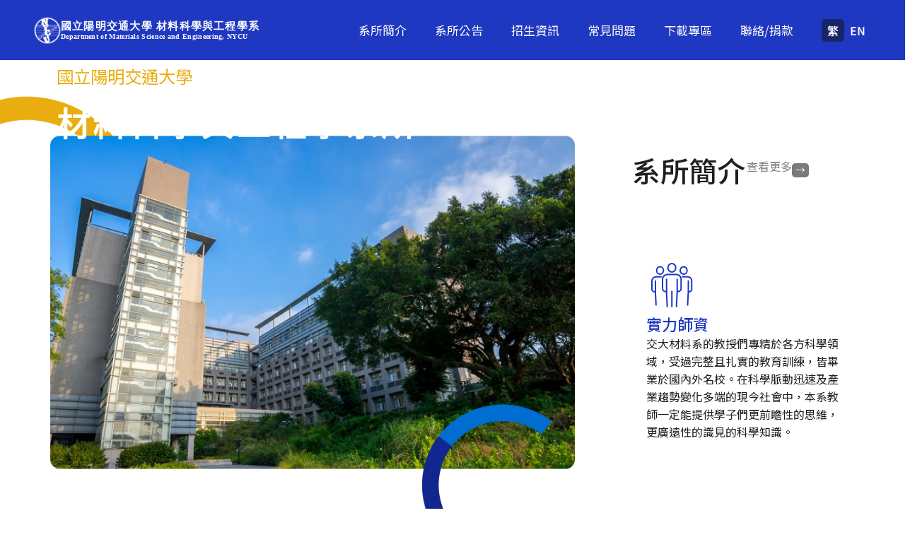

--- FILE ---
content_type: text/html; charset=UTF-8
request_url: https://mse.nycu.edu.tw/
body_size: 54388
content:
<!DOCTYPE html>
<html lang="zh-TW">
<head>
<meta charset="UTF-8">
<meta name="viewport" content="width=device-width, initial-scale=1">
	<link rel="profile" href="https://gmpg.org/xfn/11"> 
	<title>國立陽明交通大學材料科學與工程學系所 &#8211; Department of Materials Science and Engineering, NYCU</title>
<meta name='robots' content='max-image-preview:large' />
<link rel='dns-prefetch' href='//fonts.googleapis.com' />
<link rel="alternate" type="application/rss+xml" title="訂閱《國立陽明交通大學材料科學與工程學系所》&raquo; 資訊提供" href="https://mse.nycu.edu.tw/feed/" />
<link rel="alternate" type="application/rss+xml" title="訂閱《國立陽明交通大學材料科學與工程學系所》&raquo; 留言的資訊提供" href="https://mse.nycu.edu.tw/comments/feed/" />
<style id='wp-img-auto-sizes-contain-inline-css'>
img:is([sizes=auto i],[sizes^="auto," i]){contain-intrinsic-size:3000px 1500px}
/*# sourceURL=wp-img-auto-sizes-contain-inline-css */
</style>
<link rel='stylesheet' id='astra-theme-css-css' href='https://mse.nycu.edu.tw/wp-content/themes/astra/assets/css/minified/main.min.css?ver=4.12.1' media='all' />
<style id='astra-theme-css-inline-css'>
:root{--ast-post-nav-space:0;--ast-container-default-xlg-padding:6.67em;--ast-container-default-lg-padding:5.67em;--ast-container-default-slg-padding:4.34em;--ast-container-default-md-padding:3.34em;--ast-container-default-sm-padding:6.67em;--ast-container-default-xs-padding:2.4em;--ast-container-default-xxs-padding:1.4em;--ast-code-block-background:#EEEEEE;--ast-comment-inputs-background:#FAFAFA;--ast-normal-container-width:1200px;--ast-narrow-container-width:750px;--ast-blog-title-font-weight:normal;--ast-blog-meta-weight:inherit;--ast-global-color-primary:var(--ast-global-color-5);--ast-global-color-secondary:var(--ast-global-color-4);--ast-global-color-alternate-background:var(--ast-global-color-7);--ast-global-color-subtle-background:var(--ast-global-color-6);--ast-bg-style-guide:var( --ast-global-color-secondary,--ast-global-color-5 );--ast-shadow-style-guide:0px 0px 4px 0 #00000057;--ast-global-dark-bg-style:#fff;--ast-global-dark-lfs:#fbfbfb;--ast-widget-bg-color:#fafafa;--ast-wc-container-head-bg-color:#fbfbfb;--ast-title-layout-bg:#eeeeee;--ast-search-border-color:#e7e7e7;--ast-lifter-hover-bg:#e6e6e6;--ast-gallery-block-color:#000;--srfm-color-input-label:var(--ast-global-color-2);}html{font-size:100%;}a,.page-title{color:var(--ast-global-color-0);}a:hover,a:focus{color:var(--ast-global-color-1);}body,button,input,select,textarea,.ast-button,.ast-custom-button{font-family:'Noto Sans TC',sans-serif;font-weight:400;font-size:16px;font-size:1rem;line-height:var(--ast-body-line-height,1.7em);}blockquote{color:var(--ast-global-color-3);}h1,h2,h3,h4,h5,h6,.entry-content :where(h1,h2,h3,h4,h5,h6),.site-title,.site-title a{font-family:'Noto Sans TC',sans-serif;font-weight:700;}.ast-site-identity .site-title a{color:var(--ast-global-color-8);}.ast-site-identity .site-title a:hover{color:var(--ast-global-color-8);}.ast-site-identity .site-description{color:var(--ast-global-color-8);}.site-title{font-size:15px;font-size:0.9375rem;display:block;}header .custom-logo-link img{max-width:38px;width:38px;}.astra-logo-svg{width:38px;}.site-header .site-description{font-size:10px;font-size:0.625rem;display:block;}.entry-title{font-size:30px;font-size:1.875rem;}.archive .ast-article-post .ast-article-inner,.blog .ast-article-post .ast-article-inner,.archive .ast-article-post .ast-article-inner:hover,.blog .ast-article-post .ast-article-inner:hover{overflow:hidden;}h1,.entry-content :where(h1){font-size:64px;font-size:4rem;font-family:'Noto Sans TC',sans-serif;line-height:1.4em;text-transform:uppercase;}h2,.entry-content :where(h2){font-size:34px;font-size:2.125rem;font-family:'Noto Sans TC',sans-serif;line-height:1.4em;text-transform:uppercase;}h3,.entry-content :where(h3){font-size:24px;font-size:1.5rem;font-family:'Noto Sans TC',sans-serif;line-height:1.2em;}h4,.entry-content :where(h4){font-size:20px;font-size:1.25rem;line-height:1.2em;font-family:'Noto Sans TC',sans-serif;}h5,.entry-content :where(h5){font-size:18px;font-size:1.125rem;line-height:1.2em;font-family:'Noto Sans TC',sans-serif;}h6,.entry-content :where(h6){font-size:15px;font-size:0.9375rem;line-height:1.25em;font-family:'Noto Sans TC',sans-serif;}::selection{background-color:var(--ast-global-color-0);color:#ffffff;}body,h1,h2,h3,h4,h5,h6,.entry-title a,.entry-content :where(h1,h2,h3,h4,h5,h6){color:var(--ast-global-color-3);}.tagcloud a:hover,.tagcloud a:focus,.tagcloud a.current-item{color:#ffffff;border-color:var(--ast-global-color-0);background-color:var(--ast-global-color-0);}input:focus,input[type="text"]:focus,input[type="email"]:focus,input[type="url"]:focus,input[type="password"]:focus,input[type="reset"]:focus,input[type="search"]:focus,textarea:focus{border-color:var(--ast-global-color-0);}input[type="radio"]:checked,input[type=reset],input[type="checkbox"]:checked,input[type="checkbox"]:hover:checked,input[type="checkbox"]:focus:checked,input[type=range]::-webkit-slider-thumb{border-color:var(--ast-global-color-0);background-color:var(--ast-global-color-0);box-shadow:none;}.site-footer a:hover + .post-count,.site-footer a:focus + .post-count{background:var(--ast-global-color-0);border-color:var(--ast-global-color-0);}.single .nav-links .nav-previous,.single .nav-links .nav-next{color:var(--ast-global-color-0);}.entry-meta,.entry-meta *{line-height:1.45;color:var(--ast-global-color-0);}.entry-meta a:not(.ast-button):hover,.entry-meta a:not(.ast-button):hover *,.entry-meta a:not(.ast-button):focus,.entry-meta a:not(.ast-button):focus *,.page-links > .page-link,.page-links .page-link:hover,.post-navigation a:hover{color:var(--ast-global-color-1);}#cat option,.secondary .calendar_wrap thead a,.secondary .calendar_wrap thead a:visited{color:var(--ast-global-color-0);}.secondary .calendar_wrap #today,.ast-progress-val span{background:var(--ast-global-color-0);}.secondary a:hover + .post-count,.secondary a:focus + .post-count{background:var(--ast-global-color-0);border-color:var(--ast-global-color-0);}.calendar_wrap #today > a{color:#ffffff;}.page-links .page-link,.single .post-navigation a{color:var(--ast-global-color-0);}.ast-search-menu-icon .search-form button.search-submit{padding:0 4px;}.ast-search-menu-icon form.search-form{padding-right:0;}.ast-search-menu-icon.slide-search input.search-field{width:0;}.ast-header-search .ast-search-menu-icon.ast-dropdown-active .search-form,.ast-header-search .ast-search-menu-icon.ast-dropdown-active .search-field:focus{transition:all 0.2s;}.search-form input.search-field:focus{outline:none;}.wp-block-latest-posts > li > a{color:var(--ast-global-color-2);}.widget-title,.widget .wp-block-heading{font-size:22px;font-size:1.375rem;color:var(--ast-global-color-3);}.ast-search-menu-icon.slide-search a:focus-visible:focus-visible,.astra-search-icon:focus-visible,#close:focus-visible,a:focus-visible,.ast-menu-toggle:focus-visible,.site .skip-link:focus-visible,.wp-block-loginout input:focus-visible,.wp-block-search.wp-block-search__button-inside .wp-block-search__inside-wrapper,.ast-header-navigation-arrow:focus-visible,.ast-orders-table__row .ast-orders-table__cell:focus-visible,a#ast-apply-coupon:focus-visible,#ast-apply-coupon:focus-visible,#close:focus-visible,.button.search-submit:focus-visible,#search_submit:focus,.normal-search:focus-visible,.ast-header-account-wrap:focus-visible,.astra-cart-drawer-close:focus,.ast-single-variation:focus,.ast-button:focus,.ast-builder-button-wrap:has(.ast-custom-button-link:focus),.ast-builder-button-wrap .ast-custom-button-link:focus{outline-style:dotted;outline-color:inherit;outline-width:thin;}input:focus,input[type="text"]:focus,input[type="email"]:focus,input[type="url"]:focus,input[type="password"]:focus,input[type="reset"]:focus,input[type="search"]:focus,input[type="number"]:focus,textarea:focus,.wp-block-search__input:focus,[data-section="section-header-mobile-trigger"] .ast-button-wrap .ast-mobile-menu-trigger-minimal:focus,.ast-mobile-popup-drawer.active .menu-toggle-close:focus,#ast-scroll-top:focus,#coupon_code:focus,#ast-coupon-code:focus{border-style:dotted;border-color:inherit;border-width:thin;}input{outline:none;}.ast-logo-title-inline .site-logo-img{padding-right:1em;}.site-logo-img img{filter:url(#ast-img-color-filter); transition:all 0.2s linear;}.site-logo-img .transparent-custom-logo img,.ast-theme-transparent-header .site-logo-img img{filter:url(#ast-img-color-filter-2);}body .ast-oembed-container *{position:absolute;top:0;width:100%;height:100%;left:0;}body .wp-block-embed-pocket-casts .ast-oembed-container *{position:unset;}.ast-single-post-featured-section + article {margin-top: 2em;}.site-content .ast-single-post-featured-section img {width: 100%;overflow: hidden;object-fit: cover;}.site > .ast-single-related-posts-container {margin-top: 0;}@media (min-width: 922px) {.ast-desktop .ast-container--narrow {max-width: var(--ast-narrow-container-width);margin: 0 auto;}}.ast-page-builder-template .hentry {margin: 0;}.ast-page-builder-template .site-content > .ast-container {max-width: 100%;padding: 0;}.ast-page-builder-template .site .site-content #primary {padding: 0;margin: 0;}.ast-page-builder-template .no-results {text-align: center;margin: 4em auto;}.ast-page-builder-template .ast-pagination {padding: 2em;}.ast-page-builder-template .entry-header.ast-no-title.ast-no-thumbnail {margin-top: 0;}.ast-page-builder-template .entry-header.ast-header-without-markup {margin-top: 0;margin-bottom: 0;}.ast-page-builder-template .entry-header.ast-no-title.ast-no-meta {margin-bottom: 0;}.ast-page-builder-template.single .post-navigation {padding-bottom: 2em;}.ast-page-builder-template.single-post .site-content > .ast-container {max-width: 100%;}.ast-page-builder-template .entry-header {margin-top: 4em;margin-left: auto;margin-right: auto;padding-left: 20px;padding-right: 20px;}.single.ast-page-builder-template .entry-header {padding-left: 20px;padding-right: 20px;}.ast-page-builder-template .ast-archive-description {margin: 4em auto 0;padding-left: 20px;padding-right: 20px;}.ast-page-builder-template.ast-no-sidebar .entry-content .alignwide {margin-left: 0;margin-right: 0;}@media (max-width:921.9px){#ast-desktop-header{display:none;}}@media (min-width:922px){#ast-mobile-header{display:none;}}.wp-block-buttons.aligncenter{justify-content:center;}.wp-block-buttons .wp-block-button.is-style-outline .wp-block-button__link.wp-element-button,.ast-outline-button,.wp-block-uagb-buttons-child .uagb-buttons-repeater.ast-outline-button{border-top-width:2px;border-right-width:2px;border-bottom-width:2px;border-left-width:2px;font-family:inherit;font-weight:700;font-size:14px;font-size:0.875rem;line-height:1em;border-top-left-radius:30px;border-top-right-radius:30px;border-bottom-right-radius:30px;border-bottom-left-radius:30px;}.wp-block-button .wp-block-button__link.wp-element-button.is-style-outline:not(.has-background),.wp-block-button.is-style-outline>.wp-block-button__link.wp-element-button:not(.has-background),.ast-outline-button{background-color:transparent;}.entry-content[data-ast-blocks-layout] > figure{margin-bottom:1em;}@media (max-width:921px){.ast-left-sidebar #content > .ast-container{display:flex;flex-direction:column-reverse;width:100%;}.ast-separate-container .ast-article-post,.ast-separate-container .ast-article-single{padding:1.5em 2.14em;}.ast-author-box img.avatar{margin:20px 0 0 0;}}@media (min-width:922px){.ast-separate-container.ast-right-sidebar #primary,.ast-separate-container.ast-left-sidebar #primary{border:0;}.search-no-results.ast-separate-container #primary{margin-bottom:4em;}}.elementor-widget-button .elementor-button{border-style:solid;text-decoration:none;border-top-width:0;border-right-width:0;border-left-width:0;border-bottom-width:0;}body .elementor-button.elementor-size-sm,body .elementor-button.elementor-size-xs,body .elementor-button.elementor-size-md,body .elementor-button.elementor-size-lg,body .elementor-button.elementor-size-xl,body .elementor-button{border-top-left-radius:30px;border-top-right-radius:30px;border-bottom-right-radius:30px;border-bottom-left-radius:30px;padding-top:17px;padding-right:40px;padding-bottom:17px;padding-left:40px;}.elementor-widget-button .elementor-button{border-color:var(--ast-global-color-0);background-color:var(--ast-global-color-0);}.elementor-widget-button .elementor-button:hover,.elementor-widget-button .elementor-button:focus{color:#ffffff;background-color:var(--ast-global-color-1);border-color:var(--ast-global-color-1);}.wp-block-button .wp-block-button__link ,.elementor-widget-button .elementor-button,.elementor-widget-button .elementor-button:visited{color:#ffffff;}.elementor-widget-button .elementor-button{font-weight:700;font-size:14px;font-size:0.875rem;line-height:1em;text-transform:uppercase;}body .elementor-button.elementor-size-sm,body .elementor-button.elementor-size-xs,body .elementor-button.elementor-size-md,body .elementor-button.elementor-size-lg,body .elementor-button.elementor-size-xl,body .elementor-button{font-size:14px;font-size:0.875rem;}.wp-block-button .wp-block-button__link:hover,.wp-block-button .wp-block-button__link:focus{color:#ffffff;background-color:var(--ast-global-color-1);border-color:var(--ast-global-color-1);}.elementor-widget-heading h1.elementor-heading-title{line-height:1.4em;}.elementor-widget-heading h2.elementor-heading-title{line-height:1.4em;}.elementor-widget-heading h3.elementor-heading-title{line-height:1.2em;}.elementor-widget-heading h4.elementor-heading-title{line-height:1.2em;}.elementor-widget-heading h5.elementor-heading-title{line-height:1.2em;}.elementor-widget-heading h6.elementor-heading-title{line-height:1.25em;}.wp-block-button .wp-block-button__link,.wp-block-search .wp-block-search__button,body .wp-block-file .wp-block-file__button{border-color:var(--ast-global-color-0);background-color:var(--ast-global-color-0);color:#ffffff;font-family:inherit;font-weight:700;line-height:1em;text-transform:uppercase;font-size:14px;font-size:0.875rem;border-top-left-radius:30px;border-top-right-radius:30px;border-bottom-right-radius:30px;border-bottom-left-radius:30px;padding-top:17px;padding-right:40px;padding-bottom:17px;padding-left:40px;}.menu-toggle,button,.ast-button,.ast-custom-button,.button,input#submit,input[type="button"],input[type="submit"],input[type="reset"],form[CLASS*="wp-block-search__"].wp-block-search .wp-block-search__inside-wrapper .wp-block-search__button,body .wp-block-file .wp-block-file__button{border-style:solid;border-top-width:0;border-right-width:0;border-left-width:0;border-bottom-width:0;color:#ffffff;border-color:var(--ast-global-color-0);background-color:var(--ast-global-color-0);padding-top:17px;padding-right:40px;padding-bottom:17px;padding-left:40px;font-family:inherit;font-weight:700;font-size:14px;font-size:0.875rem;line-height:1em;text-transform:uppercase;border-top-left-radius:30px;border-top-right-radius:30px;border-bottom-right-radius:30px;border-bottom-left-radius:30px;}button:focus,.menu-toggle:hover,button:hover,.ast-button:hover,.ast-custom-button:hover .button:hover,.ast-custom-button:hover ,input[type=reset]:hover,input[type=reset]:focus,input#submit:hover,input#submit:focus,input[type="button"]:hover,input[type="button"]:focus,input[type="submit"]:hover,input[type="submit"]:focus,form[CLASS*="wp-block-search__"].wp-block-search .wp-block-search__inside-wrapper .wp-block-search__button:hover,form[CLASS*="wp-block-search__"].wp-block-search .wp-block-search__inside-wrapper .wp-block-search__button:focus,body .wp-block-file .wp-block-file__button:hover,body .wp-block-file .wp-block-file__button:focus{color:#ffffff;background-color:var(--ast-global-color-1);border-color:var(--ast-global-color-1);}@media (max-width:921px){.ast-mobile-header-stack .main-header-bar .ast-search-menu-icon{display:inline-block;}.ast-header-break-point.ast-header-custom-item-outside .ast-mobile-header-stack .main-header-bar .ast-search-icon{margin:0;}.ast-comment-avatar-wrap img{max-width:2.5em;}.ast-comment-meta{padding:0 1.8888em 1.3333em;}.ast-separate-container .ast-comment-list li.depth-1{padding:1.5em 2.14em;}.ast-separate-container .comment-respond{padding:2em 2.14em;}}@media (min-width:544px){.ast-container{max-width:100%;}}@media (max-width:544px){.ast-separate-container .ast-article-post,.ast-separate-container .ast-article-single,.ast-separate-container .comments-title,.ast-separate-container .ast-archive-description{padding:1.5em 1em;}.ast-separate-container #content .ast-container{padding-left:0.54em;padding-right:0.54em;}.ast-separate-container .ast-comment-list .bypostauthor{padding:.5em;}.ast-search-menu-icon.ast-dropdown-active .search-field{width:170px;}} #ast-mobile-header .ast-site-header-cart-li a{pointer-events:none;}body,.ast-separate-container{background-color:var(--ast-global-color-4);background-image:none;}@media (max-width:921px){.site-title{display:block;}.site-header .site-description{display:none;}h1,.entry-content :where(h1){font-size:44px;}h2,.entry-content :where(h2){font-size:32px;}h3,.entry-content :where(h3){font-size:20px;}}@media (max-width:544px){.widget-title{font-size:21px;font-size:1.4rem;}body,button,input,select,textarea,.ast-button,.ast-custom-button{font-size:15px;font-size:0.9375rem;}#secondary,#secondary button,#secondary input,#secondary select,#secondary textarea{font-size:15px;font-size:0.9375rem;}.site-title{font-size:20px;font-size:1.25rem;display:block;}.site-header .site-description{font-size:14px;font-size:0.875rem;display:none;}h1,.entry-content :where(h1){font-size:30px;}h2,.entry-content :where(h2){font-size:24px;}h3,.entry-content :where(h3){font-size:20px;}h4,.entry-content :where(h4){font-size:19px;font-size:1.1875rem;}h5,.entry-content :where(h5){font-size:16px;font-size:1rem;}h6,.entry-content :where(h6){font-size:15px;font-size:0.9375rem;}header .custom-logo-link img,.ast-header-break-point .site-branding img,.ast-header-break-point .custom-logo-link img{max-width:100px;width:100px;}.astra-logo-svg{width:100px;}.ast-header-break-point .site-logo-img .custom-mobile-logo-link img{max-width:100px;}}@media (max-width:921px){html{font-size:91.2%;}}@media (max-width:544px){html{font-size:100%;}}@media (min-width:922px){.ast-container{max-width:1240px;}}@media (min-width:922px){.site-content .ast-container{display:flex;}}@media (max-width:921px){.site-content .ast-container{flex-direction:column;}}@media (min-width:922px){.main-header-menu .sub-menu .menu-item.ast-left-align-sub-menu:hover > .sub-menu,.main-header-menu .sub-menu .menu-item.ast-left-align-sub-menu.focus > .sub-menu{margin-left:-0px;}}.site .comments-area{padding-bottom:3em;}.footer-widget-area[data-section^="section-fb-html-"] .ast-builder-html-element{text-align:center;}.wp-block-file {display: flex;align-items: center;flex-wrap: wrap;justify-content: space-between;}.wp-block-pullquote {border: none;}.wp-block-pullquote blockquote::before {content: "\201D";font-family: "Helvetica",sans-serif;display: flex;transform: rotate( 180deg );font-size: 6rem;font-style: normal;line-height: 1;font-weight: bold;align-items: center;justify-content: center;}.has-text-align-right > blockquote::before {justify-content: flex-start;}.has-text-align-left > blockquote::before {justify-content: flex-end;}figure.wp-block-pullquote.is-style-solid-color blockquote {max-width: 100%;text-align: inherit;}:root {--wp--custom--ast-default-block-top-padding: 3em;--wp--custom--ast-default-block-right-padding: 3em;--wp--custom--ast-default-block-bottom-padding: 3em;--wp--custom--ast-default-block-left-padding: 3em;--wp--custom--ast-container-width: 1200px;--wp--custom--ast-content-width-size: 1200px;--wp--custom--ast-wide-width-size: calc(1200px + var(--wp--custom--ast-default-block-left-padding) + var(--wp--custom--ast-default-block-right-padding));}.ast-narrow-container {--wp--custom--ast-content-width-size: 750px;--wp--custom--ast-wide-width-size: 750px;}@media(max-width: 921px) {:root {--wp--custom--ast-default-block-top-padding: 3em;--wp--custom--ast-default-block-right-padding: 2em;--wp--custom--ast-default-block-bottom-padding: 3em;--wp--custom--ast-default-block-left-padding: 2em;}}@media(max-width: 544px) {:root {--wp--custom--ast-default-block-top-padding: 3em;--wp--custom--ast-default-block-right-padding: 1.5em;--wp--custom--ast-default-block-bottom-padding: 3em;--wp--custom--ast-default-block-left-padding: 1.5em;}}.entry-content > .wp-block-group,.entry-content > .wp-block-cover,.entry-content > .wp-block-columns {padding-top: var(--wp--custom--ast-default-block-top-padding);padding-right: var(--wp--custom--ast-default-block-right-padding);padding-bottom: var(--wp--custom--ast-default-block-bottom-padding);padding-left: var(--wp--custom--ast-default-block-left-padding);}.ast-plain-container.ast-no-sidebar .entry-content > .alignfull,.ast-page-builder-template .ast-no-sidebar .entry-content > .alignfull {margin-left: calc( -50vw + 50%);margin-right: calc( -50vw + 50%);max-width: 100vw;width: 100vw;}.ast-plain-container.ast-no-sidebar .entry-content .alignfull .alignfull,.ast-page-builder-template.ast-no-sidebar .entry-content .alignfull .alignfull,.ast-plain-container.ast-no-sidebar .entry-content .alignfull .alignwide,.ast-page-builder-template.ast-no-sidebar .entry-content .alignfull .alignwide,.ast-plain-container.ast-no-sidebar .entry-content .alignwide .alignfull,.ast-page-builder-template.ast-no-sidebar .entry-content .alignwide .alignfull,.ast-plain-container.ast-no-sidebar .entry-content .alignwide .alignwide,.ast-page-builder-template.ast-no-sidebar .entry-content .alignwide .alignwide,.ast-plain-container.ast-no-sidebar .entry-content .wp-block-column .alignfull,.ast-page-builder-template.ast-no-sidebar .entry-content .wp-block-column .alignfull,.ast-plain-container.ast-no-sidebar .entry-content .wp-block-column .alignwide,.ast-page-builder-template.ast-no-sidebar .entry-content .wp-block-column .alignwide {margin-left: auto;margin-right: auto;width: 100%;}[data-ast-blocks-layout] .wp-block-separator:not(.is-style-dots) {height: 0;}[data-ast-blocks-layout] .wp-block-separator {margin: 20px auto;}[data-ast-blocks-layout] .wp-block-separator:not(.is-style-wide):not(.is-style-dots) {max-width: 100px;}[data-ast-blocks-layout] .wp-block-separator.has-background {padding: 0;}.entry-content[data-ast-blocks-layout] > * {max-width: var(--wp--custom--ast-content-width-size);margin-left: auto;margin-right: auto;}.entry-content[data-ast-blocks-layout] > .alignwide {max-width: var(--wp--custom--ast-wide-width-size);}.entry-content[data-ast-blocks-layout] .alignfull {max-width: none;}.entry-content .wp-block-columns {margin-bottom: 0;}blockquote {margin: 1.5em;border-color: rgba(0,0,0,0.05);}.wp-block-quote:not(.has-text-align-right):not(.has-text-align-center) {border-left: 5px solid rgba(0,0,0,0.05);}.has-text-align-right > blockquote,blockquote.has-text-align-right {border-right: 5px solid rgba(0,0,0,0.05);}.has-text-align-left > blockquote,blockquote.has-text-align-left {border-left: 5px solid rgba(0,0,0,0.05);}.wp-block-site-tagline,.wp-block-latest-posts .read-more {margin-top: 15px;}.wp-block-loginout p label {display: block;}.wp-block-loginout p:not(.login-remember):not(.login-submit) input {width: 100%;}.wp-block-loginout input:focus {border-color: transparent;}.wp-block-loginout input:focus {outline: thin dotted;}.entry-content .wp-block-media-text .wp-block-media-text__content {padding: 0 0 0 8%;}.entry-content .wp-block-media-text.has-media-on-the-right .wp-block-media-text__content {padding: 0 8% 0 0;}.entry-content .wp-block-media-text.has-background .wp-block-media-text__content {padding: 8%;}.entry-content .wp-block-cover:not([class*="background-color"]):not(.has-text-color.has-link-color) .wp-block-cover__inner-container,.entry-content .wp-block-cover:not([class*="background-color"]) .wp-block-cover-image-text,.entry-content .wp-block-cover:not([class*="background-color"]) .wp-block-cover-text,.entry-content .wp-block-cover-image:not([class*="background-color"]) .wp-block-cover__inner-container,.entry-content .wp-block-cover-image:not([class*="background-color"]) .wp-block-cover-image-text,.entry-content .wp-block-cover-image:not([class*="background-color"]) .wp-block-cover-text {color: var(--ast-global-color-primary,var(--ast-global-color-5));}.wp-block-loginout .login-remember input {width: 1.1rem;height: 1.1rem;margin: 0 5px 4px 0;vertical-align: middle;}.wp-block-latest-posts > li > *:first-child,.wp-block-latest-posts:not(.is-grid) > li:first-child {margin-top: 0;}.entry-content > .wp-block-buttons,.entry-content > .wp-block-uagb-buttons {margin-bottom: 1.5em;}.wp-block-search__inside-wrapper .wp-block-search__input {padding: 0 10px;color: var(--ast-global-color-3);background: var(--ast-global-color-primary,var(--ast-global-color-5));border-color: var(--ast-border-color);}.wp-block-latest-posts .read-more {margin-bottom: 1.5em;}.wp-block-search__no-button .wp-block-search__inside-wrapper .wp-block-search__input {padding-top: 5px;padding-bottom: 5px;}.wp-block-latest-posts .wp-block-latest-posts__post-date,.wp-block-latest-posts .wp-block-latest-posts__post-author {font-size: 1rem;}.wp-block-latest-posts > li > *,.wp-block-latest-posts:not(.is-grid) > li {margin-top: 12px;margin-bottom: 12px;}.ast-page-builder-template .entry-content[data-ast-blocks-layout] > .alignwide:where(:not(.uagb-is-root-container):not(.spectra-is-root-container)) > * {max-width: var(--wp--custom--ast-wide-width-size);}.ast-page-builder-template .entry-content[data-ast-blocks-layout] > .inherit-container-width > *,.ast-page-builder-template .entry-content[data-ast-blocks-layout] > *:not(.wp-block-group):where(:not(.uagb-is-root-container):not(.spectra-is-root-container)) > *,.entry-content[data-ast-blocks-layout] > .wp-block-cover .wp-block-cover__inner-container {max-width: var(--wp--custom--ast-content-width-size) ;margin-left: auto;margin-right: auto;}.ast-page-builder-template .entry-content[data-ast-blocks-layout] > *,.ast-page-builder-template .entry-content[data-ast-blocks-layout] > .alignfull:where(:not(.wp-block-group):not(.uagb-is-root-container):not(.spectra-is-root-container)) > * {max-width: none;}.entry-content[data-ast-blocks-layout] .wp-block-cover:not(.alignleft):not(.alignright) {width: auto;}@media(max-width: 1200px) {.ast-separate-container .entry-content > .alignfull,.ast-separate-container .entry-content[data-ast-blocks-layout] > .alignwide,.ast-plain-container .entry-content[data-ast-blocks-layout] > .alignwide,.ast-plain-container .entry-content .alignfull {margin-left: calc(-1 * min(var(--ast-container-default-xlg-padding),20px)) ;margin-right: calc(-1 * min(var(--ast-container-default-xlg-padding),20px));}}@media(min-width: 1201px) {.ast-separate-container .entry-content > .alignfull {margin-left: calc(-1 * var(--ast-container-default-xlg-padding) );margin-right: calc(-1 * var(--ast-container-default-xlg-padding) );}.ast-separate-container .entry-content[data-ast-blocks-layout] > .alignwide,.ast-plain-container .entry-content[data-ast-blocks-layout] > .alignwide {margin-left: calc(-1 * var(--wp--custom--ast-default-block-left-padding) );margin-right: calc(-1 * var(--wp--custom--ast-default-block-right-padding) );}}@media(min-width: 921px) {.ast-separate-container .entry-content .wp-block-group.alignwide:not(.inherit-container-width) > :where(:not(.alignleft):not(.alignright)),.ast-plain-container .entry-content .wp-block-group.alignwide:not(.inherit-container-width) > :where(:not(.alignleft):not(.alignright)) {max-width: calc( var(--wp--custom--ast-content-width-size) + 80px );}.ast-plain-container.ast-right-sidebar .entry-content[data-ast-blocks-layout] .alignfull,.ast-plain-container.ast-left-sidebar .entry-content[data-ast-blocks-layout] .alignfull {margin-left: -60px;margin-right: -60px;}}@media(min-width: 544px) {.entry-content > .alignleft {margin-right: 20px;}.entry-content > .alignright {margin-left: 20px;}}@media (max-width:544px){.wp-block-columns .wp-block-column:not(:last-child){margin-bottom:20px;}.wp-block-latest-posts{margin:0;}}@media( max-width: 600px ) {.entry-content .wp-block-media-text .wp-block-media-text__content,.entry-content .wp-block-media-text.has-media-on-the-right .wp-block-media-text__content {padding: 8% 0 0;}.entry-content .wp-block-media-text.has-background .wp-block-media-text__content {padding: 8%;}}.ast-page-builder-template .entry-header {padding-left: 0;}.ast-narrow-container .site-content .wp-block-uagb-image--align-full .wp-block-uagb-image__figure {max-width: 100%;margin-left: auto;margin-right: auto;}:root .has-ast-global-color-0-color{color:var(--ast-global-color-0);}:root .has-ast-global-color-0-background-color{background-color:var(--ast-global-color-0);}:root .wp-block-button .has-ast-global-color-0-color{color:var(--ast-global-color-0);}:root .wp-block-button .has-ast-global-color-0-background-color{background-color:var(--ast-global-color-0);}:root .has-ast-global-color-1-color{color:var(--ast-global-color-1);}:root .has-ast-global-color-1-background-color{background-color:var(--ast-global-color-1);}:root .wp-block-button .has-ast-global-color-1-color{color:var(--ast-global-color-1);}:root .wp-block-button .has-ast-global-color-1-background-color{background-color:var(--ast-global-color-1);}:root .has-ast-global-color-2-color{color:var(--ast-global-color-2);}:root .has-ast-global-color-2-background-color{background-color:var(--ast-global-color-2);}:root .wp-block-button .has-ast-global-color-2-color{color:var(--ast-global-color-2);}:root .wp-block-button .has-ast-global-color-2-background-color{background-color:var(--ast-global-color-2);}:root .has-ast-global-color-3-color{color:var(--ast-global-color-3);}:root .has-ast-global-color-3-background-color{background-color:var(--ast-global-color-3);}:root .wp-block-button .has-ast-global-color-3-color{color:var(--ast-global-color-3);}:root .wp-block-button .has-ast-global-color-3-background-color{background-color:var(--ast-global-color-3);}:root .has-ast-global-color-4-color{color:var(--ast-global-color-4);}:root .has-ast-global-color-4-background-color{background-color:var(--ast-global-color-4);}:root .wp-block-button .has-ast-global-color-4-color{color:var(--ast-global-color-4);}:root .wp-block-button .has-ast-global-color-4-background-color{background-color:var(--ast-global-color-4);}:root .has-ast-global-color-5-color{color:var(--ast-global-color-5);}:root .has-ast-global-color-5-background-color{background-color:var(--ast-global-color-5);}:root .wp-block-button .has-ast-global-color-5-color{color:var(--ast-global-color-5);}:root .wp-block-button .has-ast-global-color-5-background-color{background-color:var(--ast-global-color-5);}:root .has-ast-global-color-6-color{color:var(--ast-global-color-6);}:root .has-ast-global-color-6-background-color{background-color:var(--ast-global-color-6);}:root .wp-block-button .has-ast-global-color-6-color{color:var(--ast-global-color-6);}:root .wp-block-button .has-ast-global-color-6-background-color{background-color:var(--ast-global-color-6);}:root .has-ast-global-color-7-color{color:var(--ast-global-color-7);}:root .has-ast-global-color-7-background-color{background-color:var(--ast-global-color-7);}:root .wp-block-button .has-ast-global-color-7-color{color:var(--ast-global-color-7);}:root .wp-block-button .has-ast-global-color-7-background-color{background-color:var(--ast-global-color-7);}:root .has-ast-global-color-8-color{color:var(--ast-global-color-8);}:root .has-ast-global-color-8-background-color{background-color:var(--ast-global-color-8);}:root .wp-block-button .has-ast-global-color-8-color{color:var(--ast-global-color-8);}:root .wp-block-button .has-ast-global-color-8-background-color{background-color:var(--ast-global-color-8);}:root{--ast-global-color-0:#4175FC;--ast-global-color-1:#084AF3;--ast-global-color-2:#101218;--ast-global-color-3:#494B51;--ast-global-color-4:#F3F5F5;--ast-global-color-5:#FFFFFF;--ast-global-color-6:#000000;--ast-global-color-7:#4B4F58;--ast-global-color-8:#F6F7F8;}:root {--ast-border-color : #dddddd;}.ast-single-entry-banner {-js-display: flex;display: flex;flex-direction: column;justify-content: center;text-align: center;position: relative;background: var(--ast-title-layout-bg);}.ast-single-entry-banner[data-banner-layout="layout-1"] {max-width: 1200px;background: inherit;padding: 20px 0;}.ast-single-entry-banner[data-banner-width-type="custom"] {margin: 0 auto;width: 100%;}.ast-single-entry-banner + .site-content .entry-header {margin-bottom: 0;}.site .ast-author-avatar {--ast-author-avatar-size: ;}a.ast-underline-text {text-decoration: underline;}.ast-container > .ast-terms-link {position: relative;display: block;}a.ast-button.ast-badge-tax {padding: 4px 8px;border-radius: 3px;font-size: inherit;}.ast-single-entry-banner[data-post-type="page"]{justify-content:center;width:100%;padding-top:3em;padding-right:3em;padding-bottom:3em;padding-left:3em;}.ast-single-entry-banner[data-post-type="page"] .ast-container > *:not(:last-child),.ast-single-entry-banner[data-post-type="page"] .read-more{margin-bottom:10px;}.ast-single-entry-banner[data-post-type="page"] .ast-container{width:100%;}.ast-single-entry-banner[data-post-type="page"] > .entry-title{margin-bottom:0;}.ast-single-entry-banner .read-more .ast-button{margin-top:0.5em;display:inline-block;}.ast-single-entry-banner[data-post-type="page"] .ast-container > *:last-child{margin-bottom:0;}@media (min-width:922px){.ast-narrow-container .ast-single-entry-banner[data-post-type="page"] .ast-container{max-width:750px;padding-left:0;padding-right:0;}}@media (max-width:921px){.ast-single-entry-banner[data-post-type="page"] .ast-container{padding-left:0;padding-right:0;}}.ast-archive-entry-banner {-js-display: flex;display: flex;flex-direction: column;justify-content: center;text-align: center;position: relative;background: var(--ast-title-layout-bg);}.ast-archive-entry-banner[data-banner-width-type="custom"] {margin: 0 auto;width: 100%;}.ast-archive-entry-banner[data-banner-layout="layout-1"] {background: inherit;padding: 20px 0;text-align: left;}body.archive .ast-archive-description{max-width:1200px;width:100%;text-align:left;padding-top:3em;padding-right:3em;padding-bottom:3em;padding-left:3em;}body.archive .ast-archive-description .ast-archive-title,body.archive .ast-archive-description .ast-archive-title *{font-size:40px;font-size:2.5rem;}body.archive .ast-archive-description > *:not(:last-child){margin-bottom:10px;}@media (max-width:921px){body.archive .ast-archive-description{text-align:left;}}@media (max-width:544px){body.archive .ast-archive-description{text-align:left;}}.ast-breadcrumbs .trail-browse,.ast-breadcrumbs .trail-items,.ast-breadcrumbs .trail-items li{display:inline-block;margin:0;padding:0;border:none;background:inherit;text-indent:0;text-decoration:none;}.ast-breadcrumbs .trail-browse{font-size:inherit;font-style:inherit;font-weight:inherit;color:inherit;}.ast-breadcrumbs .trail-items{list-style:none;}.trail-items li::after{padding:0 0.3em;content:"\00bb";}.trail-items li:last-of-type::after{display:none;}h1,h2,h3,h4,h5,h6,.entry-content :where(h1,h2,h3,h4,h5,h6){color:var(--ast-global-color-2);}@media (max-width:921px){.ast-builder-grid-row-container.ast-builder-grid-row-tablet-3-firstrow .ast-builder-grid-row > *:first-child,.ast-builder-grid-row-container.ast-builder-grid-row-tablet-3-lastrow .ast-builder-grid-row > *:last-child{grid-column:1 / -1;}}@media (max-width:544px){.ast-builder-grid-row-container.ast-builder-grid-row-mobile-3-firstrow .ast-builder-grid-row > *:first-child,.ast-builder-grid-row-container.ast-builder-grid-row-mobile-3-lastrow .ast-builder-grid-row > *:last-child{grid-column:1 / -1;}}.ast-builder-layout-element[data-section="title_tagline"]{display:flex;}@media (max-width:921px){.ast-header-break-point .ast-builder-layout-element[data-section="title_tagline"]{display:flex;}}@media (max-width:544px){.ast-header-break-point .ast-builder-layout-element[data-section="title_tagline"]{display:flex;}}.ast-builder-menu-1{font-family:'Noto Sans TC',sans-serif;font-weight:400;}.ast-builder-menu-1 .menu-item > .menu-link{font-size:17px;font-size:1.0625rem;color:var(--ast-global-color-8);}.ast-builder-menu-1 .menu-item > .ast-menu-toggle{color:var(--ast-global-color-8);}.ast-builder-menu-1 .menu-item:hover > .menu-link,.ast-builder-menu-1 .inline-on-mobile .menu-item:hover > .ast-menu-toggle{color:var(--ast-global-color-6);}.ast-builder-menu-1 .menu-item:hover > .ast-menu-toggle{color:var(--ast-global-color-6);}.ast-builder-menu-1 .menu-item.current-menu-item > .menu-link,.ast-builder-menu-1 .inline-on-mobile .menu-item.current-menu-item > .ast-menu-toggle,.ast-builder-menu-1 .current-menu-ancestor > .menu-link{color:var(--ast-global-color-6);}.ast-builder-menu-1 .menu-item.current-menu-item > .ast-menu-toggle{color:var(--ast-global-color-6);}.ast-builder-menu-1 .sub-menu,.ast-builder-menu-1 .inline-on-mobile .sub-menu{border-top-width:2px;border-bottom-width:0;border-right-width:0;border-left-width:0;border-color:var(--ast-global-color-0);border-style:solid;}.ast-builder-menu-1 .sub-menu .sub-menu{top:-2px;}.ast-builder-menu-1 .main-header-menu > .menu-item > .sub-menu,.ast-builder-menu-1 .main-header-menu > .menu-item > .astra-full-megamenu-wrapper{margin-top:0;}.ast-desktop .ast-builder-menu-1 .main-header-menu > .menu-item > .sub-menu:before,.ast-desktop .ast-builder-menu-1 .main-header-menu > .menu-item > .astra-full-megamenu-wrapper:before{height:calc( 0px + 2px + 5px );}.ast-desktop .ast-builder-menu-1 .menu-item .sub-menu .menu-link{border-style:none;}@media (max-width:921px){.ast-builder-menu-1 .main-header-menu .menu-item > .menu-link{color:var(--ast-global-color-3);}.ast-builder-menu-1 .menu-item > .ast-menu-toggle{color:var(--ast-global-color-3);}.ast-builder-menu-1 .menu-item:hover > .menu-link,.ast-builder-menu-1 .inline-on-mobile .menu-item:hover > .ast-menu-toggle{color:var(--ast-global-color-1);}.ast-builder-menu-1 .menu-item:hover > .ast-menu-toggle{color:var(--ast-global-color-1);}.ast-builder-menu-1 .menu-item.current-menu-item > .menu-link,.ast-builder-menu-1 .inline-on-mobile .menu-item.current-menu-item > .ast-menu-toggle,.ast-builder-menu-1 .current-menu-ancestor > .menu-link,.ast-builder-menu-1 .current-menu-ancestor > .ast-menu-toggle{color:var(--ast-global-color-1);}.ast-builder-menu-1 .menu-item.current-menu-item > .ast-menu-toggle{color:var(--ast-global-color-1);}.ast-header-break-point .ast-builder-menu-1 .menu-item.menu-item-has-children > .ast-menu-toggle{top:0;}.ast-builder-menu-1 .inline-on-mobile .menu-item.menu-item-has-children > .ast-menu-toggle{right:-15px;}.ast-builder-menu-1 .menu-item-has-children > .menu-link:after{content:unset;}.ast-builder-menu-1 .main-header-menu > .menu-item > .sub-menu,.ast-builder-menu-1 .main-header-menu > .menu-item > .astra-full-megamenu-wrapper{margin-top:0;}.ast-builder-menu-1 .main-header-menu,.ast-builder-menu-1 .main-header-menu .sub-menu{background-color:var(--ast-global-color-5);background-image:none;}}@media (max-width:544px){.ast-builder-menu-1 .main-header-menu .menu-item > .menu-link{color:var(--ast-global-color-3);}.ast-builder-menu-1 .menu-item> .ast-menu-toggle{color:var(--ast-global-color-3);}.ast-builder-menu-1 .menu-item:hover > .menu-link,.ast-builder-menu-1 .inline-on-mobile .menu-item:hover > .ast-menu-toggle{color:var(--ast-global-color-1);}.ast-builder-menu-1 .menu-item:hover> .ast-menu-toggle{color:var(--ast-global-color-1);}.ast-builder-menu-1 .menu-item.current-menu-item > .menu-link,.ast-builder-menu-1 .inline-on-mobile .menu-item.current-menu-item > .ast-menu-toggle,.ast-builder-menu-1 .current-menu-ancestor > .menu-link,.ast-builder-menu-1 .current-menu-ancestor > .ast-menu-toggle{color:var(--ast-global-color-1);}.ast-builder-menu-1 .menu-item.current-menu-item> .ast-menu-toggle{color:var(--ast-global-color-1);}.ast-header-break-point .ast-builder-menu-1 .menu-item.menu-item-has-children > .ast-menu-toggle{top:0;}.ast-builder-menu-1 .main-header-menu > .menu-item > .sub-menu,.ast-builder-menu-1 .main-header-menu > .menu-item > .astra-full-megamenu-wrapper{margin-top:0;}}.ast-builder-menu-1{display:flex;}@media (max-width:921px){.ast-header-break-point .ast-builder-menu-1{display:flex;}}@media (max-width:544px){.ast-header-break-point .ast-builder-menu-1{display:flex;}}.ast-builder-html-element img.alignnone{display:inline-block;}.ast-builder-html-element p:first-child{margin-top:0;}.ast-builder-html-element p:last-child{margin-bottom:0;}.ast-header-break-point .main-header-bar .ast-builder-html-element{line-height:1.85714285714286;}.footer-widget-area[data-section="section-fb-html-1"] .ast-builder-html-element{color:var(--ast-global-color-3);}.footer-widget-area[data-section="section-fb-html-1"] a{color:#fb2056;}@media (max-width:544px){.footer-widget-area[data-section="section-fb-html-1"] .ast-builder-html-element{font-size:16px;font-size:1rem;}}@media (max-width:544px){.footer-widget-area[data-section="section-fb-html-1"]{font-size:16px;font-size:1rem;}}.footer-widget-area[data-section="section-fb-html-1"]{display:block;}@media (max-width:921px){.ast-header-break-point .footer-widget-area[data-section="section-fb-html-1"]{display:block;}}@media (max-width:544px){.ast-header-break-point .footer-widget-area[data-section="section-fb-html-1"]{display:block;}}.footer-widget-area[data-section="section-fb-html-2"]{display:block;}@media (max-width:921px){.ast-header-break-point .footer-widget-area[data-section="section-fb-html-2"]{display:block;}}@media (max-width:544px){.ast-header-break-point .footer-widget-area[data-section="section-fb-html-2"]{display:block;}}.footer-widget-area[data-section="section-fb-html-1"] .ast-builder-html-element{text-align:center;}@media (max-width:921px){.footer-widget-area[data-section="section-fb-html-1"] .ast-builder-html-element{text-align:center;}}@media (max-width:544px){.footer-widget-area[data-section="section-fb-html-1"] .ast-builder-html-element{text-align:center;}}.footer-widget-area[data-section="section-fb-html-2"] .ast-builder-html-element{text-align:center;}@media (max-width:921px){.footer-widget-area[data-section="section-fb-html-2"] .ast-builder-html-element{text-align:center;}}@media (max-width:544px){.footer-widget-area[data-section="section-fb-html-2"] .ast-builder-html-element{text-align:center;}}.site-footer{background-color:var(--ast-global-color-2);background-image:none;}.site-primary-footer-wrap{padding-top:45px;padding-bottom:45px;}.site-primary-footer-wrap[data-section="section-primary-footer-builder"]{background-color:var(--ast-global-color-2);background-image:none;}.site-primary-footer-wrap[data-section="section-primary-footer-builder"] .ast-builder-grid-row{max-width:1200px;margin-left:auto;margin-right:auto;}.site-primary-footer-wrap[data-section="section-primary-footer-builder"] .ast-builder-grid-row,.site-primary-footer-wrap[data-section="section-primary-footer-builder"] .site-footer-section{align-items:center;}.site-primary-footer-wrap[data-section="section-primary-footer-builder"].ast-footer-row-inline .site-footer-section{display:flex;margin-bottom:0;}.ast-builder-grid-row-2-equal .ast-builder-grid-row{grid-template-columns:repeat( 2,1fr );}@media (max-width:921px){.site-primary-footer-wrap[data-section="section-primary-footer-builder"].ast-footer-row-tablet-inline .site-footer-section{display:flex;margin-bottom:0;}.site-primary-footer-wrap[data-section="section-primary-footer-builder"].ast-footer-row-tablet-stack .site-footer-section{display:block;margin-bottom:10px;}.ast-builder-grid-row-container.ast-builder-grid-row-tablet-2-equal .ast-builder-grid-row{grid-template-columns:repeat( 2,1fr );}}@media (max-width:544px){.site-primary-footer-wrap[data-section="section-primary-footer-builder"] .ast-builder-grid-row{grid-column-gap:20px;grid-row-gap:20px;}.site-primary-footer-wrap[data-section="section-primary-footer-builder"].ast-footer-row-mobile-inline .site-footer-section{display:flex;margin-bottom:0;}.site-primary-footer-wrap[data-section="section-primary-footer-builder"].ast-footer-row-mobile-stack .site-footer-section{display:block;margin-bottom:10px;}.ast-builder-grid-row-container.ast-builder-grid-row-mobile-full .ast-builder-grid-row{grid-template-columns:1fr;}}.site-primary-footer-wrap[data-section="section-primary-footer-builder"]{padding-top:40px;padding-bottom:40px;}@media (max-width:921px){.site-primary-footer-wrap[data-section="section-primary-footer-builder"]{padding-top:50px;padding-bottom:50px;padding-left:50px;padding-right:50px;}}@media (max-width:544px){.site-primary-footer-wrap[data-section="section-primary-footer-builder"]{padding-top:40px;padding-bottom:40px;padding-left:20px;padding-right:20px;}}.site-primary-footer-wrap[data-section="section-primary-footer-builder"]{display:grid;}@media (max-width:921px){.ast-header-break-point .site-primary-footer-wrap[data-section="section-primary-footer-builder"]{display:grid;}}@media (max-width:544px){.ast-header-break-point .site-primary-footer-wrap[data-section="section-primary-footer-builder"]{display:grid;}}.elementor-widget-heading .elementor-heading-title{margin:0;}.elementor-page .ast-menu-toggle{color:unset !important;background:unset !important;}.elementor-post.elementor-grid-item.hentry{margin-bottom:0;}.woocommerce div.product .elementor-element.elementor-products-grid .related.products ul.products li.product,.elementor-element .elementor-wc-products .woocommerce[class*='columns-'] ul.products li.product{width:auto;margin:0;float:none;}body .elementor hr{background-color:#ccc;margin:0;}.ast-left-sidebar .elementor-section.elementor-section-stretched,.ast-right-sidebar .elementor-section.elementor-section-stretched{max-width:100%;left:0 !important;}.elementor-posts-container [CLASS*="ast-width-"]{width:100%;}.elementor-template-full-width .ast-container{display:block;}.elementor-screen-only,.screen-reader-text,.screen-reader-text span,.ui-helper-hidden-accessible{top:0 !important;}@media (max-width:544px){.elementor-element .elementor-wc-products .woocommerce[class*="columns-"] ul.products li.product{width:auto;margin:0;}.elementor-element .woocommerce .woocommerce-result-count{float:none;}}.ast-header-break-point .main-header-bar{border-bottom-width:0;}@media (min-width:922px){.main-header-bar{border-bottom-width:0;}}.main-header-menu .menu-item, #astra-footer-menu .menu-item, .main-header-bar .ast-masthead-custom-menu-items{-js-display:flex;display:flex;-webkit-box-pack:center;-webkit-justify-content:center;-moz-box-pack:center;-ms-flex-pack:center;justify-content:center;-webkit-box-orient:vertical;-webkit-box-direction:normal;-webkit-flex-direction:column;-moz-box-orient:vertical;-moz-box-direction:normal;-ms-flex-direction:column;flex-direction:column;}.main-header-menu > .menu-item > .menu-link, #astra-footer-menu > .menu-item > .menu-link{height:100%;-webkit-box-align:center;-webkit-align-items:center;-moz-box-align:center;-ms-flex-align:center;align-items:center;-js-display:flex;display:flex;}.header-main-layout-1 .ast-flex.main-header-container, .header-main-layout-3 .ast-flex.main-header-container{-webkit-align-content:center;-ms-flex-line-pack:center;align-content:center;-webkit-box-align:center;-webkit-align-items:center;-moz-box-align:center;-ms-flex-align:center;align-items:center;}.ast-header-break-point .main-navigation ul .menu-item .menu-link .icon-arrow:first-of-type svg{top:.2em;margin-top:0px;margin-left:0px;width:.65em;transform:translate(0, -2px) rotateZ(270deg);}.ast-mobile-popup-content .ast-submenu-expanded > .ast-menu-toggle{transform:rotateX(180deg);overflow-y:auto;}@media (min-width:922px){.ast-builder-menu .main-navigation > ul > li:last-child a{margin-right:0;}}.ast-separate-container .ast-article-inner{background-color:transparent;background-image:none;}.ast-separate-container .ast-article-post{background-color:var(--ast-global-color-5);background-image:none;}@media (max-width:921px){.ast-separate-container .ast-article-post{background-color:#ffffff;background-image:none;}}@media (max-width:544px){.ast-separate-container .ast-article-post{background-color:#ffffff;background-image:none;}}.ast-separate-container .ast-article-single:not(.ast-related-post), .ast-separate-container .error-404, .ast-separate-container .no-results, .single.ast-separate-container  .ast-author-meta, .ast-separate-container .related-posts-title-wrapper, .ast-separate-container .comments-count-wrapper, .ast-box-layout.ast-plain-container .site-content, .ast-padded-layout.ast-plain-container .site-content, .ast-separate-container .ast-archive-description, .ast-separate-container .comments-area .comment-respond, .ast-separate-container .comments-area .ast-comment-list li, .ast-separate-container .comments-area .comments-title{background-color:var(--ast-global-color-5);background-image:none;}@media (max-width:921px){.ast-separate-container .ast-article-single:not(.ast-related-post), .ast-separate-container .error-404, .ast-separate-container .no-results, .single.ast-separate-container  .ast-author-meta, .ast-separate-container .related-posts-title-wrapper, .ast-separate-container .comments-count-wrapper, .ast-box-layout.ast-plain-container .site-content, .ast-padded-layout.ast-plain-container .site-content, .ast-separate-container .ast-archive-description{background-color:#ffffff;background-image:none;}}@media (max-width:544px){.ast-separate-container .ast-article-single:not(.ast-related-post), .ast-separate-container .error-404, .ast-separate-container .no-results, .single.ast-separate-container  .ast-author-meta, .ast-separate-container .related-posts-title-wrapper, .ast-separate-container .comments-count-wrapper, .ast-box-layout.ast-plain-container .site-content, .ast-padded-layout.ast-plain-container .site-content, .ast-separate-container .ast-archive-description{background-color:#ffffff;background-image:none;}}.ast-separate-container.ast-two-container #secondary .widget{background-color:var(--ast-global-color-5);background-image:none;}@media (max-width:921px){.ast-separate-container.ast-two-container #secondary .widget{background-color:#ffffff;background-image:none;}}@media (max-width:544px){.ast-separate-container.ast-two-container #secondary .widget{background-color:#ffffff;background-image:none;}}.ast-mobile-header-content > *,.ast-desktop-header-content > * {padding: 10px 0;height: auto;}.ast-mobile-header-content > *:first-child,.ast-desktop-header-content > *:first-child {padding-top: 10px;}.ast-mobile-header-content > .ast-builder-menu,.ast-desktop-header-content > .ast-builder-menu {padding-top: 0;}.ast-mobile-header-content > *:last-child,.ast-desktop-header-content > *:last-child {padding-bottom: 0;}.ast-mobile-header-content .ast-search-menu-icon.ast-inline-search label,.ast-desktop-header-content .ast-search-menu-icon.ast-inline-search label {width: 100%;}.ast-desktop-header-content .main-header-bar-navigation .ast-submenu-expanded > .ast-menu-toggle::before {transform: rotateX(180deg);}#ast-desktop-header .ast-desktop-header-content,.ast-mobile-header-content .ast-search-icon,.ast-desktop-header-content .ast-search-icon,.ast-mobile-header-wrap .ast-mobile-header-content,.ast-main-header-nav-open.ast-popup-nav-open .ast-mobile-header-wrap .ast-mobile-header-content,.ast-main-header-nav-open.ast-popup-nav-open .ast-desktop-header-content {display: none;}.ast-main-header-nav-open.ast-header-break-point #ast-desktop-header .ast-desktop-header-content,.ast-main-header-nav-open.ast-header-break-point .ast-mobile-header-wrap .ast-mobile-header-content {display: block;}.ast-desktop .ast-desktop-header-content .astra-menu-animation-slide-up > .menu-item > .sub-menu,.ast-desktop .ast-desktop-header-content .astra-menu-animation-slide-up > .menu-item .menu-item > .sub-menu,.ast-desktop .ast-desktop-header-content .astra-menu-animation-slide-down > .menu-item > .sub-menu,.ast-desktop .ast-desktop-header-content .astra-menu-animation-slide-down > .menu-item .menu-item > .sub-menu,.ast-desktop .ast-desktop-header-content .astra-menu-animation-fade > .menu-item > .sub-menu,.ast-desktop .ast-desktop-header-content .astra-menu-animation-fade > .menu-item .menu-item > .sub-menu {opacity: 1;visibility: visible;}.ast-hfb-header.ast-default-menu-enable.ast-header-break-point .ast-mobile-header-wrap .ast-mobile-header-content .main-header-bar-navigation {width: unset;margin: unset;}.ast-mobile-header-content.content-align-flex-end .main-header-bar-navigation .menu-item-has-children > .ast-menu-toggle,.ast-desktop-header-content.content-align-flex-end .main-header-bar-navigation .menu-item-has-children > .ast-menu-toggle {left: calc( 20px - 0.907em);right: auto;}.ast-mobile-header-content .ast-search-menu-icon,.ast-mobile-header-content .ast-search-menu-icon.slide-search,.ast-desktop-header-content .ast-search-menu-icon,.ast-desktop-header-content .ast-search-menu-icon.slide-search {width: 100%;position: relative;display: block;right: auto;transform: none;}.ast-mobile-header-content .ast-search-menu-icon.slide-search .search-form,.ast-mobile-header-content .ast-search-menu-icon .search-form,.ast-desktop-header-content .ast-search-menu-icon.slide-search .search-form,.ast-desktop-header-content .ast-search-menu-icon .search-form {right: 0;visibility: visible;opacity: 1;position: relative;top: auto;transform: none;padding: 0;display: block;overflow: hidden;}.ast-mobile-header-content .ast-search-menu-icon.ast-inline-search .search-field,.ast-mobile-header-content .ast-search-menu-icon .search-field,.ast-desktop-header-content .ast-search-menu-icon.ast-inline-search .search-field,.ast-desktop-header-content .ast-search-menu-icon .search-field {width: 100%;padding-right: 5.5em;}.ast-mobile-header-content .ast-search-menu-icon .search-submit,.ast-desktop-header-content .ast-search-menu-icon .search-submit {display: block;position: absolute;height: 100%;top: 0;right: 0;padding: 0 1em;border-radius: 0;}.ast-hfb-header.ast-default-menu-enable.ast-header-break-point .ast-mobile-header-wrap .ast-mobile-header-content .main-header-bar-navigation ul .sub-menu .menu-link {padding-left: 30px;}.ast-hfb-header.ast-default-menu-enable.ast-header-break-point .ast-mobile-header-wrap .ast-mobile-header-content .main-header-bar-navigation .sub-menu .menu-item .menu-item .menu-link {padding-left: 40px;}.ast-mobile-popup-drawer.active .ast-mobile-popup-inner{background-color:var(--ast-global-color-5);;}.ast-mobile-header-wrap .ast-mobile-header-content, .ast-desktop-header-content{background-color:var(--ast-global-color-5);;}.ast-mobile-popup-content > *, .ast-mobile-header-content > *, .ast-desktop-popup-content > *, .ast-desktop-header-content > *{padding-top:0;padding-bottom:0;}.content-align-flex-start .ast-builder-layout-element{justify-content:flex-start;}.content-align-flex-start .main-header-menu{text-align:left;}.ast-mobile-popup-drawer.active .menu-toggle-close{color:#3a3a3a;}[data-section="section-header-mobile-trigger"] .ast-button-wrap .ast-mobile-menu-trigger-fill{color:var(--ast-global-color-5);border:none;background:var(--ast-global-color-0);}[data-section="section-header-mobile-trigger"] .ast-button-wrap .mobile-menu-toggle-icon .ast-mobile-svg{width:20px;height:20px;fill:var(--ast-global-color-5);}[data-section="section-header-mobile-trigger"] .ast-button-wrap .mobile-menu-wrap .mobile-menu{color:var(--ast-global-color-5);}.ast-above-header .main-header-bar-navigation{height:100%;}.ast-header-break-point .ast-mobile-header-wrap .ast-above-header-wrap .main-header-bar-navigation .inline-on-mobile .menu-item .menu-link{border:none;}.ast-header-break-point .ast-mobile-header-wrap .ast-above-header-wrap .main-header-bar-navigation .inline-on-mobile .menu-item-has-children > .ast-menu-toggle::before{font-size:.6rem;}.ast-header-break-point .ast-mobile-header-wrap .ast-above-header-wrap .main-header-bar-navigation .ast-submenu-expanded > .ast-menu-toggle::before{transform:rotateX(180deg);}.ast-mobile-header-wrap .ast-above-header-bar ,.ast-above-header-bar .site-above-header-wrap{min-height:30px;}.ast-desktop .ast-above-header-bar .main-header-menu > .menu-item{line-height:30px;}.ast-desktop .ast-above-header-bar .ast-header-woo-cart,.ast-desktop .ast-above-header-bar .ast-header-edd-cart{line-height:30px;}.ast-above-header-bar{border-bottom-width:0;border-bottom-color:#eaeaea;border-bottom-style:solid;}.ast-above-header.ast-above-header-bar{background-color:#1f38c1;background-image:none;}.ast-header-break-point .ast-above-header-bar{background-color:#1f38c1;}@media (max-width:921px){.ast-above-header.ast-above-header-bar{background-color:#1f38c1;background-image:none;}.ast-header-break-point .ast-above-header-bar{background-color:#1f38c1;}.ast-mobile-header-wrap .ast-above-header-bar ,.ast-above-header-bar .site-above-header-wrap{min-height:30px;}#masthead .ast-mobile-header-wrap .ast-above-header-bar{padding-left:20px;padding-right:20px;}}@media (max-width:544px){.ast-above-header.ast-above-header-bar{background-color:#1f38c1;background-image:none;}.ast-header-break-point .ast-above-header-bar{background-color:#1f38c1;}.ast-mobile-header-wrap .ast-above-header-bar ,.ast-above-header-bar .site-above-header-wrap{min-height:130px;}}.ast-above-header-bar{display:block;}@media (max-width:921px){.ast-header-break-point .ast-above-header-bar{display:grid;}}@media (max-width:544px){.ast-header-break-point .ast-above-header-bar{display:grid;}}:root{--e-global-color-astglobalcolor0:#4175FC;--e-global-color-astglobalcolor1:#084AF3;--e-global-color-astglobalcolor2:#101218;--e-global-color-astglobalcolor3:#494B51;--e-global-color-astglobalcolor4:#F3F5F5;--e-global-color-astglobalcolor5:#FFFFFF;--e-global-color-astglobalcolor6:#000000;--e-global-color-astglobalcolor7:#4B4F58;--e-global-color-astglobalcolor8:#F6F7F8;}
/*# sourceURL=astra-theme-css-inline-css */
</style>
<link rel='stylesheet' id='astra-google-fonts-css' href='https://fonts.googleapis.com/css?family=Noto+Sans+TC%3A400%2C700&#038;display=fallback&#038;ver=4.12.1' media='all' />
<link rel='stylesheet' id='hfe-widgets-style-css' href='https://mse.nycu.edu.tw/wp-content/plugins/header-footer-elementor/inc/widgets-css/frontend.css?ver=2.3.0' media='all' />
<link rel='stylesheet' id='pa-frontend-css' href='https://mse.nycu.edu.tw/wp-content/uploads/premium-addons-elementor/pa-frontend-97be5e2f2.min.css?ver=1769305136' media='all' />
<link rel='stylesheet' id='embedpress-style-css' href='https://mse.nycu.edu.tw/wp-content/plugins/embedpress/assets/css/embedpress.css?ver=4.2.5' media='all' />
<link rel='stylesheet' id='pl-style-css' href='https://mse.nycu.edu.tw/wp-content/plugins/page-loader/assets/css/style.css?ver=6.9' media='all' />
<link rel='stylesheet' id='trp-language-switcher-style-css' href='https://mse.nycu.edu.tw/wp-content/plugins/translatepress-multilingual/assets/css/trp-language-switcher.css?ver=2.9.13' media='all' />
<link rel='stylesheet' id='hfe-style-css' href='https://mse.nycu.edu.tw/wp-content/plugins/header-footer-elementor/assets/css/header-footer-elementor.css?ver=2.3.0' media='all' />
<link rel='stylesheet' id='elementor-frontend-css' href='https://mse.nycu.edu.tw/wp-content/plugins/elementor/assets/css/frontend.min.css?ver=3.28.4' media='all' />
<link rel='stylesheet' id='elementor-post-442-css' href='https://mse.nycu.edu.tw/wp-content/uploads/elementor/css/post-442.css?ver=1766386193' media='all' />
<link rel='stylesheet' id='font-awesome-5-all-css' href='https://mse.nycu.edu.tw/wp-content/plugins/elementor/assets/lib/font-awesome/css/all.min.css?ver=4.11.6' media='all' />
<link rel='stylesheet' id='font-awesome-4-shim-css' href='https://mse.nycu.edu.tw/wp-content/plugins/elementor/assets/lib/font-awesome/css/v4-shims.min.css?ver=3.28.4' media='all' />
<link rel='stylesheet' id='widget-heading-css' href='https://mse.nycu.edu.tw/wp-content/plugins/elementor/assets/css/widget-heading.min.css?ver=3.28.4' media='all' />
<link rel='stylesheet' id='widget-image-css' href='https://mse.nycu.edu.tw/wp-content/plugins/elementor/assets/css/widget-image.min.css?ver=3.28.4' media='all' />
<link rel='stylesheet' id='pa-btn-css' href='https://mse.nycu.edu.tw/wp-content/plugins/premium-addons-for-elementor/assets/frontend/min-css/button-line.min.css?ver=4.11.6' media='all' />
<link rel='stylesheet' id='widget-spacer-css' href='https://mse.nycu.edu.tw/wp-content/plugins/elementor/assets/css/widget-spacer.min.css?ver=3.28.4' media='all' />
<link rel='stylesheet' id='widget-menu-anchor-css' href='https://mse.nycu.edu.tw/wp-content/plugins/elementor/assets/css/widget-menu-anchor.min.css?ver=3.28.4' media='all' />
<link rel='stylesheet' id='sli-common-vendors-css' href='https://mse.nycu.edu.tw/wp-content/plugins/spotlight-social-photo-feeds-premium/ui/dist/styles/common-vendors.css?ver=1.7.1' media='all' />
<link rel='stylesheet' id='sli-common-css' href='https://mse.nycu.edu.tw/wp-content/plugins/spotlight-social-photo-feeds-premium/ui/dist/styles/common.css?ver=1.7.1' media='all' />
<link rel='stylesheet' id='sli-feed-css' href='https://mse.nycu.edu.tw/wp-content/plugins/spotlight-social-photo-feeds-premium/ui/dist/styles/feed.css?ver=1.7.1' media='all' />
<link rel='stylesheet' id='sli-front-css' href='https://mse.nycu.edu.tw/wp-content/plugins/spotlight-social-photo-feeds-premium/ui/dist/styles/front-app.css?ver=1.7.1' media='all' />
<link rel='stylesheet' id='sli-layouts-pro-css' href='https://mse.nycu.edu.tw/wp-content/plugins/spotlight-social-photo-feeds-premium/ui/dist/styles/layouts-pro.css?ver=1.7.1' media='all' />
<link rel='stylesheet' id='elementor-post-3464-css' href='https://mse.nycu.edu.tw/wp-content/uploads/elementor/css/post-3464.css?ver=1766385778' media='all' />
<link rel='stylesheet' id='elementor-post-6214-css' href='https://mse.nycu.edu.tw/wp-content/uploads/elementor/css/post-6214.css?ver=1766422252' media='all' />
<link rel='stylesheet' id='elementor-post-7670-css' href='https://mse.nycu.edu.tw/wp-content/uploads/elementor/css/post-7670.css?ver=1766422143' media='all' />
<link rel='stylesheet' id='parent-style-css' href='https://mse.nycu.edu.tw/wp-content/themes/astra/style.css?ver=6.9' media='all' />
<link rel='stylesheet' id='dashicons-css' href='https://mse.nycu.edu.tw/wp-includes/css/dashicons.min.css?ver=6.9' media='all' />
<link rel='stylesheet' id='hfe-elementor-icons-css' href='https://mse.nycu.edu.tw/wp-content/plugins/elementor/assets/lib/eicons/css/elementor-icons.min.css?ver=5.34.0' media='all' />
<link rel='stylesheet' id='hfe-icons-list-css' href='https://mse.nycu.edu.tw/wp-content/plugins/elementor/assets/css/widget-icon-list.min.css?ver=3.24.3' media='all' />
<link rel='stylesheet' id='hfe-social-icons-css' href='https://mse.nycu.edu.tw/wp-content/plugins/elementor/assets/css/widget-social-icons.min.css?ver=3.24.0' media='all' />
<link rel='stylesheet' id='hfe-social-share-icons-brands-css' href='https://mse.nycu.edu.tw/wp-content/plugins/elementor/assets/lib/font-awesome/css/brands.css?ver=5.15.3' media='all' />
<link rel='stylesheet' id='hfe-social-share-icons-fontawesome-css' href='https://mse.nycu.edu.tw/wp-content/plugins/elementor/assets/lib/font-awesome/css/fontawesome.css?ver=5.15.3' media='all' />
<link rel='stylesheet' id='hfe-nav-menu-icons-css' href='https://mse.nycu.edu.tw/wp-content/plugins/elementor/assets/lib/font-awesome/css/solid.css?ver=5.15.3' media='all' />
<link rel='stylesheet' id='eael-general-css' href='https://mse.nycu.edu.tw/wp-content/plugins/essential-addons-for-elementor-lite/assets/front-end/css/view/general.min.css?ver=6.1.11' media='all' />
<link rel='stylesheet' id='bdt-uikit-css' href='https://mse.nycu.edu.tw/wp-content/plugins/bdthemes-element-pack-lite/assets/css/bdt-uikit.css?ver=3.21.7' media='all' />
<link rel='stylesheet' id='ep-helper-css' href='https://mse.nycu.edu.tw/wp-content/plugins/bdthemes-element-pack-lite/assets/css/ep-helper.css?ver=5.11.1' media='all' />
<link rel='stylesheet' id='elementor-gf-local-roboto-css' href='https://mse.nycu.edu.tw/wp-content/uploads/elementor/google-fonts/css/roboto.css?ver=1746286071' media='all' />
<link rel='stylesheet' id='elementor-gf-local-robotoslab-css' href='https://mse.nycu.edu.tw/wp-content/uploads/elementor/google-fonts/css/robotoslab.css?ver=1746286078' media='all' />
<link rel='stylesheet' id='elementor-gf-local-notosanstc-css' href='https://mse.nycu.edu.tw/wp-content/uploads/elementor/google-fonts/css/notosanstc.css?ver=1746286500' media='all' />
<!--n2css--><!--n2js--><script src="https://mse.nycu.edu.tw/wp-content/themes/astra/assets/js/minified/flexibility.min.js?ver=4.12.1" id="astra-flexibility-js"></script>
<script id="astra-flexibility-js-after">
typeof flexibility !== "undefined" && flexibility(document.documentElement);
//# sourceURL=astra-flexibility-js-after
</script>
<script src="https://mse.nycu.edu.tw/wp-includes/js/jquery/jquery.min.js?ver=3.7.1" id="jquery-core-js"></script>
<script src="https://mse.nycu.edu.tw/wp-includes/js/jquery/jquery-migrate.min.js?ver=3.4.1" id="jquery-migrate-js"></script>
<script id="jquery-js-after">
!function($){"use strict";$(document).ready(function(){$(this).scrollTop()>100&&$(".hfe-scroll-to-top-wrap").removeClass("hfe-scroll-to-top-hide"),$(window).scroll(function(){$(this).scrollTop()<100?$(".hfe-scroll-to-top-wrap").fadeOut(300):$(".hfe-scroll-to-top-wrap").fadeIn(300)}),$(".hfe-scroll-to-top-wrap").on("click",function(){$("html, body").animate({scrollTop:0},300);return!1})})}(jQuery);
//# sourceURL=jquery-js-after
</script>
<script src="https://mse.nycu.edu.tw/wp-content/plugins/page-loader/assets/js/script.js?ver=6.9" id="pl-script-js"></script>
<script src="https://mse.nycu.edu.tw/wp-content/plugins/elementor/assets/lib/font-awesome/js/v4-shims.min.js?ver=3.28.4" id="font-awesome-4-shim-js"></script>
<link rel="https://api.w.org/" href="https://mse.nycu.edu.tw/wp-json/" /><link rel="alternate" title="JSON" type="application/json" href="https://mse.nycu.edu.tw/wp-json/wp/v2/pages/3464" /><link rel="EditURI" type="application/rsd+xml" title="RSD" href="https://mse.nycu.edu.tw/xmlrpc.php?rsd" />
<meta name="generator" content="WordPress 6.9" />
<link rel="canonical" href="https://mse.nycu.edu.tw/" />
<link rel='shortlink' href='https://mse.nycu.edu.tw/' />
<style type='text/css'> .ae_data .elementor-editor-element-setting {
            display:none !important;
            }
            </style><link rel='dns-prefetch' href='https://i0.wp.com/'><link rel='preconnect' href='https://i0.wp.com/' crossorigin><link rel='dns-prefetch' href='https://i1.wp.com/'><link rel='preconnect' href='https://i1.wp.com/' crossorigin><link rel='dns-prefetch' href='https://i2.wp.com/'><link rel='preconnect' href='https://i2.wp.com/' crossorigin><link rel='dns-prefetch' href='https://i3.wp.com/'><link rel='preconnect' href='https://i3.wp.com/' crossorigin><style>

/* CSS added by Hide Metadata Plugin */

.entry-meta .byline,
			.entry-meta .by-author,
			.entry-header .entry-meta > span.byline,
			.entry-meta .author.vcard {
				display: none;
			}
.entry-meta .posted-on,
			.entry-header .entry-meta > span.posted-on {
				display: none;
			}</style>
<link rel="alternate" hreflang="zh-TW" href="https://mse.nycu.edu.tw/"/>
<link rel="alternate" hreflang="en-US" href="https://mse.nycu.edu.tw/en/"/>
<link rel="alternate" hreflang="zh" href="https://mse.nycu.edu.tw/"/>
<link rel="alternate" hreflang="en" href="https://mse.nycu.edu.tw/en/"/>
<meta name="generator" content="Elementor 3.28.4; features: e_font_icon_svg, additional_custom_breakpoints, e_local_google_fonts; settings: css_print_method-external, google_font-enabled, font_display-swap">
<style>.recentcomments a{display:inline !important;padding:0 !important;margin:0 !important;}</style>			<style>
				.e-con.e-parent:nth-of-type(n+4):not(.e-lazyloaded):not(.e-no-lazyload),
				.e-con.e-parent:nth-of-type(n+4):not(.e-lazyloaded):not(.e-no-lazyload) * {
					background-image: none !important;
				}
				@media screen and (max-height: 1024px) {
					.e-con.e-parent:nth-of-type(n+3):not(.e-lazyloaded):not(.e-no-lazyload),
					.e-con.e-parent:nth-of-type(n+3):not(.e-lazyloaded):not(.e-no-lazyload) * {
						background-image: none !important;
					}
				}
				@media screen and (max-height: 640px) {
					.e-con.e-parent:nth-of-type(n+2):not(.e-lazyloaded):not(.e-no-lazyload),
					.e-con.e-parent:nth-of-type(n+2):not(.e-lazyloaded):not(.e-no-lazyload) * {
						background-image: none !important;
					}
				}
			</style>
						<meta name="theme-color" content="#FFFFFF">
			<link rel="icon" href="https://mse.nycu.edu.tw/wp-content/uploads/2024/01/cropped-output-onlinepngtools-32x32.png" sizes="32x32" />
<link rel="icon" href="https://mse.nycu.edu.tw/wp-content/uploads/2024/01/cropped-output-onlinepngtools-192x192.png" sizes="192x192" />
<link rel="apple-touch-icon" href="https://mse.nycu.edu.tw/wp-content/uploads/2024/01/cropped-output-onlinepngtools-180x180.png" />
<meta name="msapplication-TileImage" content="https://mse.nycu.edu.tw/wp-content/uploads/2024/01/cropped-output-onlinepngtools-270x270.png" />
		<style id="wp-custom-css">
			/* Remove meta data */
.entry-meta .byline, .entry-meta .cat-links { display: none; }

.entry-meta .posted-on { display: none; }
.wp-block-post-date{display:none !important;}
.entry-meta {display:none !important;}
.home .entry-meta { display: none; }
.entry-footer {display:none !important;}
.home .entry-footer { display: none; }

.nav-next {
	display: none !important;
}
.nav-previous{
	display: none !important;
}

.navigation {
	display: none !important;
}

.max-width-restricted {
	max-width: 1440px !important;
	margin: 0 auto;
	justify-content: center;
}

:root {
  --font-scale: 1;
}

html {
	margin-top: 0px !important;
}

html[lang="en-US"] *{
	text-transform: none !important;
/* 	letter-spacing: -1px !important; */
/* 	 word-spacing: -0.5px !important; */
/*   font-size: 1rem;  */
}

body {
	font-family: "manrope", 'Noto Sans TC', sans-serif;
}		</style>
			<!-- Fonts Plugin CSS - https://fontsplugin.com/ -->
	<style>
			</style>
	<!-- Fonts Plugin CSS -->
	<link href="https://fonts.googleapis.com/css2?family=Noto+Sans+TC:wght@100;300;400;500;700;900&family=Manrope:wght@100;300;400;500;700;900&display=swap" rel="stylesheet">
<style id='wp-block-paragraph-inline-css'>
.is-small-text{font-size:.875em}.is-regular-text{font-size:1em}.is-large-text{font-size:2.25em}.is-larger-text{font-size:3em}.has-drop-cap:not(:focus):first-letter{float:left;font-size:8.4em;font-style:normal;font-weight:100;line-height:.68;margin:.05em .1em 0 0;text-transform:uppercase}body.rtl .has-drop-cap:not(:focus):first-letter{float:none;margin-left:.1em}p.has-drop-cap.has-background{overflow:hidden}:root :where(p.has-background){padding:1.25em 2.375em}:where(p.has-text-color:not(.has-link-color)) a{color:inherit}p.has-text-align-left[style*="writing-mode:vertical-lr"],p.has-text-align-right[style*="writing-mode:vertical-rl"]{rotate:180deg}
/*# sourceURL=https://mse.nycu.edu.tw/wp-includes/blocks/paragraph/style.min.css */
</style>
<style id='global-styles-inline-css'>
:root{--wp--preset--aspect-ratio--square: 1;--wp--preset--aspect-ratio--4-3: 4/3;--wp--preset--aspect-ratio--3-4: 3/4;--wp--preset--aspect-ratio--3-2: 3/2;--wp--preset--aspect-ratio--2-3: 2/3;--wp--preset--aspect-ratio--16-9: 16/9;--wp--preset--aspect-ratio--9-16: 9/16;--wp--preset--color--black: #000000;--wp--preset--color--cyan-bluish-gray: #abb8c3;--wp--preset--color--white: #ffffff;--wp--preset--color--pale-pink: #f78da7;--wp--preset--color--vivid-red: #cf2e2e;--wp--preset--color--luminous-vivid-orange: #ff6900;--wp--preset--color--luminous-vivid-amber: #fcb900;--wp--preset--color--light-green-cyan: #7bdcb5;--wp--preset--color--vivid-green-cyan: #00d084;--wp--preset--color--pale-cyan-blue: #8ed1fc;--wp--preset--color--vivid-cyan-blue: #0693e3;--wp--preset--color--vivid-purple: #9b51e0;--wp--preset--color--ast-global-color-0: var(--ast-global-color-0);--wp--preset--color--ast-global-color-1: var(--ast-global-color-1);--wp--preset--color--ast-global-color-2: var(--ast-global-color-2);--wp--preset--color--ast-global-color-3: var(--ast-global-color-3);--wp--preset--color--ast-global-color-4: var(--ast-global-color-4);--wp--preset--color--ast-global-color-5: var(--ast-global-color-5);--wp--preset--color--ast-global-color-6: var(--ast-global-color-6);--wp--preset--color--ast-global-color-7: var(--ast-global-color-7);--wp--preset--color--ast-global-color-8: var(--ast-global-color-8);--wp--preset--gradient--vivid-cyan-blue-to-vivid-purple: linear-gradient(135deg,rgb(6,147,227) 0%,rgb(155,81,224) 100%);--wp--preset--gradient--light-green-cyan-to-vivid-green-cyan: linear-gradient(135deg,rgb(122,220,180) 0%,rgb(0,208,130) 100%);--wp--preset--gradient--luminous-vivid-amber-to-luminous-vivid-orange: linear-gradient(135deg,rgb(252,185,0) 0%,rgb(255,105,0) 100%);--wp--preset--gradient--luminous-vivid-orange-to-vivid-red: linear-gradient(135deg,rgb(255,105,0) 0%,rgb(207,46,46) 100%);--wp--preset--gradient--very-light-gray-to-cyan-bluish-gray: linear-gradient(135deg,rgb(238,238,238) 0%,rgb(169,184,195) 100%);--wp--preset--gradient--cool-to-warm-spectrum: linear-gradient(135deg,rgb(74,234,220) 0%,rgb(151,120,209) 20%,rgb(207,42,186) 40%,rgb(238,44,130) 60%,rgb(251,105,98) 80%,rgb(254,248,76) 100%);--wp--preset--gradient--blush-light-purple: linear-gradient(135deg,rgb(255,206,236) 0%,rgb(152,150,240) 100%);--wp--preset--gradient--blush-bordeaux: linear-gradient(135deg,rgb(254,205,165) 0%,rgb(254,45,45) 50%,rgb(107,0,62) 100%);--wp--preset--gradient--luminous-dusk: linear-gradient(135deg,rgb(255,203,112) 0%,rgb(199,81,192) 50%,rgb(65,88,208) 100%);--wp--preset--gradient--pale-ocean: linear-gradient(135deg,rgb(255,245,203) 0%,rgb(182,227,212) 50%,rgb(51,167,181) 100%);--wp--preset--gradient--electric-grass: linear-gradient(135deg,rgb(202,248,128) 0%,rgb(113,206,126) 100%);--wp--preset--gradient--midnight: linear-gradient(135deg,rgb(2,3,129) 0%,rgb(40,116,252) 100%);--wp--preset--font-size--small: 13px;--wp--preset--font-size--medium: 20px;--wp--preset--font-size--large: 36px;--wp--preset--font-size--x-large: 42px;--wp--preset--spacing--20: 0.44rem;--wp--preset--spacing--30: 0.67rem;--wp--preset--spacing--40: 1rem;--wp--preset--spacing--50: 1.5rem;--wp--preset--spacing--60: 2.25rem;--wp--preset--spacing--70: 3.38rem;--wp--preset--spacing--80: 5.06rem;--wp--preset--shadow--natural: 6px 6px 9px rgba(0, 0, 0, 0.2);--wp--preset--shadow--deep: 12px 12px 50px rgba(0, 0, 0, 0.4);--wp--preset--shadow--sharp: 6px 6px 0px rgba(0, 0, 0, 0.2);--wp--preset--shadow--outlined: 6px 6px 0px -3px rgb(255, 255, 255), 6px 6px rgb(0, 0, 0);--wp--preset--shadow--crisp: 6px 6px 0px rgb(0, 0, 0);}:root { --wp--style--global--content-size: var(--wp--custom--ast-content-width-size);--wp--style--global--wide-size: var(--wp--custom--ast-wide-width-size); }:where(body) { margin: 0; }.wp-site-blocks > .alignleft { float: left; margin-right: 2em; }.wp-site-blocks > .alignright { float: right; margin-left: 2em; }.wp-site-blocks > .aligncenter { justify-content: center; margin-left: auto; margin-right: auto; }:where(.wp-site-blocks) > * { margin-block-start: 24px; margin-block-end: 0; }:where(.wp-site-blocks) > :first-child { margin-block-start: 0; }:where(.wp-site-blocks) > :last-child { margin-block-end: 0; }:root { --wp--style--block-gap: 24px; }:root :where(.is-layout-flow) > :first-child{margin-block-start: 0;}:root :where(.is-layout-flow) > :last-child{margin-block-end: 0;}:root :where(.is-layout-flow) > *{margin-block-start: 24px;margin-block-end: 0;}:root :where(.is-layout-constrained) > :first-child{margin-block-start: 0;}:root :where(.is-layout-constrained) > :last-child{margin-block-end: 0;}:root :where(.is-layout-constrained) > *{margin-block-start: 24px;margin-block-end: 0;}:root :where(.is-layout-flex){gap: 24px;}:root :where(.is-layout-grid){gap: 24px;}.is-layout-flow > .alignleft{float: left;margin-inline-start: 0;margin-inline-end: 2em;}.is-layout-flow > .alignright{float: right;margin-inline-start: 2em;margin-inline-end: 0;}.is-layout-flow > .aligncenter{margin-left: auto !important;margin-right: auto !important;}.is-layout-constrained > .alignleft{float: left;margin-inline-start: 0;margin-inline-end: 2em;}.is-layout-constrained > .alignright{float: right;margin-inline-start: 2em;margin-inline-end: 0;}.is-layout-constrained > .aligncenter{margin-left: auto !important;margin-right: auto !important;}.is-layout-constrained > :where(:not(.alignleft):not(.alignright):not(.alignfull)){max-width: var(--wp--style--global--content-size);margin-left: auto !important;margin-right: auto !important;}.is-layout-constrained > .alignwide{max-width: var(--wp--style--global--wide-size);}body .is-layout-flex{display: flex;}.is-layout-flex{flex-wrap: wrap;align-items: center;}.is-layout-flex > :is(*, div){margin: 0;}body .is-layout-grid{display: grid;}.is-layout-grid > :is(*, div){margin: 0;}body{padding-top: 0px;padding-right: 0px;padding-bottom: 0px;padding-left: 0px;}a:where(:not(.wp-element-button)){text-decoration: none;}:root :where(.wp-element-button, .wp-block-button__link){background-color: #32373c;border-width: 0;color: #fff;font-family: inherit;font-size: inherit;font-style: inherit;font-weight: inherit;letter-spacing: inherit;line-height: inherit;padding-top: calc(0.667em + 2px);padding-right: calc(1.333em + 2px);padding-bottom: calc(0.667em + 2px);padding-left: calc(1.333em + 2px);text-decoration: none;text-transform: inherit;}.has-black-color{color: var(--wp--preset--color--black) !important;}.has-cyan-bluish-gray-color{color: var(--wp--preset--color--cyan-bluish-gray) !important;}.has-white-color{color: var(--wp--preset--color--white) !important;}.has-pale-pink-color{color: var(--wp--preset--color--pale-pink) !important;}.has-vivid-red-color{color: var(--wp--preset--color--vivid-red) !important;}.has-luminous-vivid-orange-color{color: var(--wp--preset--color--luminous-vivid-orange) !important;}.has-luminous-vivid-amber-color{color: var(--wp--preset--color--luminous-vivid-amber) !important;}.has-light-green-cyan-color{color: var(--wp--preset--color--light-green-cyan) !important;}.has-vivid-green-cyan-color{color: var(--wp--preset--color--vivid-green-cyan) !important;}.has-pale-cyan-blue-color{color: var(--wp--preset--color--pale-cyan-blue) !important;}.has-vivid-cyan-blue-color{color: var(--wp--preset--color--vivid-cyan-blue) !important;}.has-vivid-purple-color{color: var(--wp--preset--color--vivid-purple) !important;}.has-ast-global-color-0-color{color: var(--wp--preset--color--ast-global-color-0) !important;}.has-ast-global-color-1-color{color: var(--wp--preset--color--ast-global-color-1) !important;}.has-ast-global-color-2-color{color: var(--wp--preset--color--ast-global-color-2) !important;}.has-ast-global-color-3-color{color: var(--wp--preset--color--ast-global-color-3) !important;}.has-ast-global-color-4-color{color: var(--wp--preset--color--ast-global-color-4) !important;}.has-ast-global-color-5-color{color: var(--wp--preset--color--ast-global-color-5) !important;}.has-ast-global-color-6-color{color: var(--wp--preset--color--ast-global-color-6) !important;}.has-ast-global-color-7-color{color: var(--wp--preset--color--ast-global-color-7) !important;}.has-ast-global-color-8-color{color: var(--wp--preset--color--ast-global-color-8) !important;}.has-black-background-color{background-color: var(--wp--preset--color--black) !important;}.has-cyan-bluish-gray-background-color{background-color: var(--wp--preset--color--cyan-bluish-gray) !important;}.has-white-background-color{background-color: var(--wp--preset--color--white) !important;}.has-pale-pink-background-color{background-color: var(--wp--preset--color--pale-pink) !important;}.has-vivid-red-background-color{background-color: var(--wp--preset--color--vivid-red) !important;}.has-luminous-vivid-orange-background-color{background-color: var(--wp--preset--color--luminous-vivid-orange) !important;}.has-luminous-vivid-amber-background-color{background-color: var(--wp--preset--color--luminous-vivid-amber) !important;}.has-light-green-cyan-background-color{background-color: var(--wp--preset--color--light-green-cyan) !important;}.has-vivid-green-cyan-background-color{background-color: var(--wp--preset--color--vivid-green-cyan) !important;}.has-pale-cyan-blue-background-color{background-color: var(--wp--preset--color--pale-cyan-blue) !important;}.has-vivid-cyan-blue-background-color{background-color: var(--wp--preset--color--vivid-cyan-blue) !important;}.has-vivid-purple-background-color{background-color: var(--wp--preset--color--vivid-purple) !important;}.has-ast-global-color-0-background-color{background-color: var(--wp--preset--color--ast-global-color-0) !important;}.has-ast-global-color-1-background-color{background-color: var(--wp--preset--color--ast-global-color-1) !important;}.has-ast-global-color-2-background-color{background-color: var(--wp--preset--color--ast-global-color-2) !important;}.has-ast-global-color-3-background-color{background-color: var(--wp--preset--color--ast-global-color-3) !important;}.has-ast-global-color-4-background-color{background-color: var(--wp--preset--color--ast-global-color-4) !important;}.has-ast-global-color-5-background-color{background-color: var(--wp--preset--color--ast-global-color-5) !important;}.has-ast-global-color-6-background-color{background-color: var(--wp--preset--color--ast-global-color-6) !important;}.has-ast-global-color-7-background-color{background-color: var(--wp--preset--color--ast-global-color-7) !important;}.has-ast-global-color-8-background-color{background-color: var(--wp--preset--color--ast-global-color-8) !important;}.has-black-border-color{border-color: var(--wp--preset--color--black) !important;}.has-cyan-bluish-gray-border-color{border-color: var(--wp--preset--color--cyan-bluish-gray) !important;}.has-white-border-color{border-color: var(--wp--preset--color--white) !important;}.has-pale-pink-border-color{border-color: var(--wp--preset--color--pale-pink) !important;}.has-vivid-red-border-color{border-color: var(--wp--preset--color--vivid-red) !important;}.has-luminous-vivid-orange-border-color{border-color: var(--wp--preset--color--luminous-vivid-orange) !important;}.has-luminous-vivid-amber-border-color{border-color: var(--wp--preset--color--luminous-vivid-amber) !important;}.has-light-green-cyan-border-color{border-color: var(--wp--preset--color--light-green-cyan) !important;}.has-vivid-green-cyan-border-color{border-color: var(--wp--preset--color--vivid-green-cyan) !important;}.has-pale-cyan-blue-border-color{border-color: var(--wp--preset--color--pale-cyan-blue) !important;}.has-vivid-cyan-blue-border-color{border-color: var(--wp--preset--color--vivid-cyan-blue) !important;}.has-vivid-purple-border-color{border-color: var(--wp--preset--color--vivid-purple) !important;}.has-ast-global-color-0-border-color{border-color: var(--wp--preset--color--ast-global-color-0) !important;}.has-ast-global-color-1-border-color{border-color: var(--wp--preset--color--ast-global-color-1) !important;}.has-ast-global-color-2-border-color{border-color: var(--wp--preset--color--ast-global-color-2) !important;}.has-ast-global-color-3-border-color{border-color: var(--wp--preset--color--ast-global-color-3) !important;}.has-ast-global-color-4-border-color{border-color: var(--wp--preset--color--ast-global-color-4) !important;}.has-ast-global-color-5-border-color{border-color: var(--wp--preset--color--ast-global-color-5) !important;}.has-ast-global-color-6-border-color{border-color: var(--wp--preset--color--ast-global-color-6) !important;}.has-ast-global-color-7-border-color{border-color: var(--wp--preset--color--ast-global-color-7) !important;}.has-ast-global-color-8-border-color{border-color: var(--wp--preset--color--ast-global-color-8) !important;}.has-vivid-cyan-blue-to-vivid-purple-gradient-background{background: var(--wp--preset--gradient--vivid-cyan-blue-to-vivid-purple) !important;}.has-light-green-cyan-to-vivid-green-cyan-gradient-background{background: var(--wp--preset--gradient--light-green-cyan-to-vivid-green-cyan) !important;}.has-luminous-vivid-amber-to-luminous-vivid-orange-gradient-background{background: var(--wp--preset--gradient--luminous-vivid-amber-to-luminous-vivid-orange) !important;}.has-luminous-vivid-orange-to-vivid-red-gradient-background{background: var(--wp--preset--gradient--luminous-vivid-orange-to-vivid-red) !important;}.has-very-light-gray-to-cyan-bluish-gray-gradient-background{background: var(--wp--preset--gradient--very-light-gray-to-cyan-bluish-gray) !important;}.has-cool-to-warm-spectrum-gradient-background{background: var(--wp--preset--gradient--cool-to-warm-spectrum) !important;}.has-blush-light-purple-gradient-background{background: var(--wp--preset--gradient--blush-light-purple) !important;}.has-blush-bordeaux-gradient-background{background: var(--wp--preset--gradient--blush-bordeaux) !important;}.has-luminous-dusk-gradient-background{background: var(--wp--preset--gradient--luminous-dusk) !important;}.has-pale-ocean-gradient-background{background: var(--wp--preset--gradient--pale-ocean) !important;}.has-electric-grass-gradient-background{background: var(--wp--preset--gradient--electric-grass) !important;}.has-midnight-gradient-background{background: var(--wp--preset--gradient--midnight) !important;}.has-small-font-size{font-size: var(--wp--preset--font-size--small) !important;}.has-medium-font-size{font-size: var(--wp--preset--font-size--medium) !important;}.has-large-font-size{font-size: var(--wp--preset--font-size--large) !important;}.has-x-large-font-size{font-size: var(--wp--preset--font-size--x-large) !important;}
/*# sourceURL=global-styles-inline-css */
</style>
<link rel='stylesheet' id='wp-coder-style-28-css' href='https://mse.nycu.edu.tw/wp-content/uploads/wp-coder/style-28.css?ver=4.0.1_1766424057' media='all' />
<link rel='stylesheet' id='wp-coder-style-29-css' href='https://mse.nycu.edu.tw/wp-content/uploads/wp-coder/style-29.css?ver=4.0.1_1766424018' media='all' />
<link rel='stylesheet' id='wp-coder-style-37-css' href='https://mse.nycu.edu.tw/wp-content/uploads/wp-coder/style-37.css?ver=4.0.1_1731928218' media='all' />
<link rel='stylesheet' id='wp-coder-style-18-css' href='https://mse.nycu.edu.tw/wp-content/uploads/wp-coder/style-18.css?ver=4.0.1_1725371325' media='all' />
<link rel='stylesheet' id='wp-coder-style-4-css' href='https://mse.nycu.edu.tw/wp-content/uploads/wp-coder/style-4.css?ver=4.0.1_1735046524' media='all' />
<link rel='stylesheet' id='wp-coder-style-19-css' href='https://mse.nycu.edu.tw/wp-content/uploads/wp-coder/style-19.css?ver=4.0.1_1727581969' media='all' />
<link rel='stylesheet' id='wp-coder-style-20-css' href='https://mse.nycu.edu.tw/wp-content/uploads/wp-coder/style-20.css?ver=4.0.1_1735035784' media='all' />
<link rel='stylesheet' id='wp-coder-style-6-css' href='https://mse.nycu.edu.tw/wp-content/uploads/wp-coder/style-6.css?ver=4.0.1_1729181438' media='all' />
<link rel='stylesheet' id='wp-coder-style-3-css' href='https://mse.nycu.edu.tw/wp-content/uploads/wp-coder/style-3.css?ver=4.0.1_1727581575' media='all' />
<link rel='stylesheet' id='wp-coder-style-5-css' href='https://mse.nycu.edu.tw/wp-content/uploads/wp-coder/style-5.css?ver=4.0.1_1731654905' media='all' />
<link rel='stylesheet' id='wp-coder-style-35-css' href='https://mse.nycu.edu.tw/wp-content/uploads/wp-coder/style-35.css?ver=4.0.1_1766425446' media='all' />
</head>

<body itemtype='https://schema.org/WebPage' itemscope='itemscope' class="home wp-singular page-template-default page page-id-3464 wp-custom-logo wp-embed-responsive wp-theme-astra wp-child-theme-astra-child eio-default translatepress-zh_TW ehf-header ehf-footer ehf-template-astra ehf-stylesheet-astra-child ast-desktop ast-page-builder-template ast-no-sidebar astra-4.12.1 ast-single-post ast-inherit-site-logo-transparent ast-hfb-header elementor-default elementor-kit-442 elementor-page elementor-page-3464">
        <div id="plcover" style="background: #ffffff">
            <div id="plcontent">
                <div class="plcircle" style="border-color: #000000;"></div>
            </div>
        </div>
        
<a
	class="skip-link screen-reader-text"
	href="#content"
	title="跳至主要內容">
		跳至主要內容</a>

<div
class="hfeed site" id="page">
			<header id="masthead" itemscope="itemscope" itemtype="https://schema.org/WPHeader">
			<p class="main-title bhf-hidden" itemprop="headline"><a href="https://mse.nycu.edu.tw" title="國立陽明交通大學材料科學與工程學系所" rel="home">國立陽明交通大學材料科學與工程學系所</a></p>
					<div data-elementor-type="wp-post" data-elementor-id="6214" class="elementor elementor-6214">
				<div class="elementor-element elementor-element-2190942 e-flex e-con-boxed e-con e-parent" data-id="2190942" data-element_type="container" data-settings="{&quot;background_background&quot;:&quot;classic&quot;}">
					<div class="e-con-inner">
		<div class="elementor-element elementor-element-ea210f6 e-con-full e-flex e-con e-child" data-id="ea210f6" data-element_type="container">
				<div class="elementor-element elementor-element-b92df12 elementor-widget__width-inherit desktop-menu-container elementor-widget elementor-widget-shortcode" data-id="b92df12" data-element_type="widget" data-widget_type="shortcode.default">
				<div class="elementor-widget-container">
							<div class="elementor-shortcode"><header class="header">
    <div class="logo-title-wrapper" onclick="navigateToHome()">
        <div class="logo">
            <img src="https://mse.nycu.edu.tw/wp-content/uploads/2024/07/logo.png" alt="Logo">
        </div>
        <div class="title">
            <div class="main">國立陽明交通大學 材料科學與工程學系</div>
            <div class="sub">Department of Materials Science and Engineering, NYCU</div>
        </div>
    </div>
    <div class="nav-language-wrapper">
        <nav class="menu">
            <ul>
                <li class="menu-item">
                    <a href="#" class="menu-link">系所簡介</a>
                    <ul class="submenu">
                        <li><a href="https://mse.nycu.edu.tw/系所簡介2">關於本系</a></li>
                        <li><a href="https://mse.nycu.edu.tw/history">系所沿革</a></li>
                        <!-- 				<li><a href="https://mse.nycu.edu.tw/research_domain">研究領域</a></li> -->
                        <!-- 				<li><a href="https://mse.nycu.edu.tw/teachning_goal">教育目標</a></li> -->
                        <li><a href="https://mse.nycu.edu.tw/member2/">本所成員</a></li>
                        <li><a href="https://mse.nycu.edu.tw/location/">系所位置</a></li>
                    </ul>
                </li>
                <li class="menu-item"><a href="https://mse.nycu.edu.tw/announcement2/">系所公告</a></li>
                <li class="menu-item">
                    <a href="#" class="menu-link">招生資訊</a>
                    <ul class="submenu">
                        <li><a href="https://mse.nycu.edu.tw/admission/">入學管道</a></li>
                        <li><a href="https://mse.nycu.edu.tw/high-school/">高中生專區</a></li>
                    </ul>
                </li>
                <li class="menu-item"><a href="https://mse.nycu.edu.tw/question/">常見問題</a></li>
                <li class="menu-item"><a href="https://mse.nycu.edu.tw/download2/">下載專區</a></li>
                <li class="menu-item"><a href="https://mse.nycu.edu.tw/contact/">聯絡/捐款</a></li>
            </ul>
        </nav>
        <div class="switch-container">
            <button id="traditional" class="switch-button">繁</button>
            <button id="english" class="switch-button">EN</button>
        </div>
    </div>
</header></div>
						</div>
				</div>
				<div class="elementor-element elementor-element-71c9e29 elementor-widget__width-inherit elementor-widget elementor-widget-shortcode" data-id="71c9e29" data-element_type="widget" data-widget_type="shortcode.default">
				<div class="elementor-widget-container">
							<div class="elementor-shortcode"><header class="site-header">
  <div class="site-logo" onclick="navigateToHome()">
    <img src="https://mse.nycu.edu.tw/wp-content/uploads/2024/07/logo.png" alt="Logo">
    <div class="site-title">
      <p class="chinese">國立陽明交通大學</p>
			<p class="chinese">材料科學與工程學系所</p>
			<p class="english">Department of Materials Science</p>
			<p class="english">and Engineering, NYCU</p>
    </div>
  </div>
  <button class="toggle-menu-btn" id="menuToggle">
    <img src="https://mse.nycu.edu.tw/wp-content/uploads/2024/09/Frame-527.png">
  </button>
</header>

<nav class="mobile-navigation" id="mobileMenu">
  <div class="mobile-nav-header">
    <div class="mobile-nav-logo" onclick="navigateToHome()">
      <img src="https://mse.nycu.edu.tw/wp-content/uploads/2024/07/logo.png" alt="Logo">
      <div class="mobile-nav-title">
				<p class="chinese">國立陽明交通大學</p>
				<p class="chinese">材料科學與工程學系所</p>
				<p class="english">Department of Materials Science</p>
				<p class="english">and Engineering, NYCU</p>
      </div>
    </div>
    <button class="close-menu-btn" id="closeBtn">✕</button>
  </div>
	<div class="switch-container-mobile">
			<button id="traditional-mobile" class="switch-button-mobile">繁</button>
			<button id="english-mobile" class="switch-button-mobile">EN</button>
	</div>
  <ul class="mobile-menu-list">
    <li class="menu-item-with-submenu">
			<div class="menu-title">
            系所簡介 
            <button class="submenu-toggle-btn">+</button>
			</div>
      <ul class="submenu-list">
        <li><a href="https://mse.nycu.edu.tw/系所簡介2">關於本系</a></li>
				<li><a href="https://mse.nycu.edu.tw/history">系所沿革</a></li>
<!-- 				<li><a href="https://mse.nycu.edu.tw/research_domain">研究領域</a></li> -->
<!-- 				<li><a href="https://mse.nycu.edu.tw/teachning_goal">教育目標</a></li> -->
				<li><a href="https://mse.nycu.edu.tw/member2/">本所成員</a></li>
				<li><a href="https://mse.nycu.edu.tw/location/">系所位置</a></li>
      </ul>
    </li>
    <li>
      <a href="https://mse.nycu.edu.tw/announcement2/">系所公告</a>
    </li>
    <li class="menu-item-with-submenu">
      <div class="menu-title">
            招生資訊 
            <button class="submenu-toggle-btn">+</button>
			</div>
      <ul class="submenu-list">
        <li><a href="https://mse.nycu.edu.tw/admission/">入學管道</a></li>
				<li><a href="https://mse.nycu.edu.tw/high-school/">高中生專區</a></li>
      </ul>
    </li>
    <li>
      <a href="https://mse.nycu.edu.tw/question/">常見問題</a>
    </li>
    <li>
      <a href="https://mse.nycu.edu.tw/download2/">下載專區</a>
    </li>
    <li>
      <a href="https://mse.nycu.edu.tw/contact/">聯絡/捐款</a>
    </li>
  </ul>
  <div class="mobile-nav-footer">
    <p>關注我們</p>
    <div class="social-media-icons">
      <a href="https://www.facebook.com/nctu.materials"><img src="https://mse.nycu.edu.tw/wp-content/uploads/2024/09/fb.png" alt="Facebook"></a>
      <a href="https://www.instagram.com/nctu.materials/"><img src="https://mse.nycu.edu.tw/wp-content/uploads/2024/09/ig.png" alt="Instagram"></a>
    </div>
  </div>
</nav>
</div>
						</div>
				</div>
				</div>
					</div>
				</div>
				</div>
				</header>

		<div id="content" class="site-content">
		<div class="ast-container">
		

	<div id="primary" class="content-area primary">

		
					<main id="main" class="site-main">
				<article
class="post-3464 page type-page status-publish ast-article-single" id="post-3464" itemtype="https://schema.org/CreativeWork" itemscope="itemscope">
	
	
<div class="entry-content clear"
	itemprop="text">

	
			<div data-elementor-type="wp-page" data-elementor-id="3464" class="elementor elementor-3464">
				<div class="elementor-element elementor-element-0a2a6e5 e-con-full e-flex e-con e-parent" data-id="0a2a6e5" data-element_type="container" data-settings="{&quot;background_background&quot;:&quot;classic&quot;}">
		<div class="elementor-element elementor-element-ab0c72d e-flex e-con-boxed e-con e-child" data-id="ab0c72d" data-element_type="container" id="aspect-ratio-container" data-settings="{&quot;background_background&quot;:&quot;classic&quot;}">
					<div class="e-con-inner">
				<div class="elementor-element elementor-element-681ca89 elementor-widget__width-inherit elementor-widget elementor-widget-heading" data-id="681ca89" data-element_type="widget" id="responsive-font-h2" data-widget_type="heading.default">
				<div class="elementor-widget-container">
					<h2 class="elementor-heading-title elementor-size-large">國立陽明交通大學</h2>				</div>
				</div>
				<div class="elementor-element elementor-element-8496881 elementor-widget__width-inherit elementor-hidden-tablet elementor-hidden-mobile elementor-widget elementor-widget-heading" data-id="8496881" data-element_type="widget" id="responsive-font-h1" data-widget_type="heading.default">
				<div class="elementor-widget-container">
					<h1 class="elementor-heading-title elementor-size-xl">材料科學與工程學系所</h1>				</div>
				</div>
				<div class="elementor-element elementor-element-2cbc1c4 elementor-widget__width-inherit elementor-hidden-desktop elementor-widget elementor-widget-heading" data-id="2cbc1c4" data-element_type="widget" data-widget_type="heading.default">
				<div class="elementor-widget-container">
					<h1 class="elementor-heading-title elementor-size-xl">材料科學<br>與工程學系所</h1>				</div>
				</div>
				<div class="elementor-element elementor-element-5df4cbe elementor-widget elementor-widget-html" data-id="5df4cbe" data-element_type="widget" data-widget_type="html.default">
				<div class="elementor-widget-container">
					<style>
    #aspect-ratio-container{
     aspect-ratio: 1440 / 600;   
    }
    
    #aspect-ratio-container > *{
        position: absolute;
        top: 33.33%;
    }
    
    
    #responsive-font-h1 {
    font-size: 3.8vw; 
    }
    
    #responsive-font-h2 {
        font-size: 1.9vw;
    }

    
    @media (min-width: 1440px){
        
        
        
        #responsive-font-h1 {
            font-size: 60px;
        }
        
        #responsive-font-h2 {
            font-size: 32px;
        }
    }
    
    @media (max-width: 450){
        #aspect-ratio-container{
     aspect-ratio: 375 / 401;   
    }
    
    #aspect-ratio-container > *{
        position: absolute;
        top: 19.95%;
    }
    
    }
    
</style>				</div>
				</div>
				<div class="elementor-element elementor-element-70f76a8 elementor-widget elementor-widget-shortcode" data-id="70f76a8" data-element_type="widget" data-widget_type="shortcode.default">
				<div class="elementor-widget-container">
							<div class="elementor-shortcode"></div>
						</div>
				</div>
					</div>
				</div>
				</div>
		<div class="elementor-element elementor-element-fcf7996 e-con-full max-width-restricted e-flex e-con e-parent" data-id="fcf7996" data-element_type="container" data-settings="{&quot;background_background&quot;:&quot;classic&quot;}">
		<div class="elementor-element elementor-element-5b8dd53 e-con-full fix-image e-flex e-con e-child" data-id="5b8dd53" data-element_type="container">
				<div class="elementor-element elementor-element-87cf85a elementor-hidden-desktop elementor-widget elementor-widget-image" data-id="87cf85a" data-element_type="widget" data-widget_type="image.default">
				<div class="elementor-widget-container">
															<img fetchpriority="high" decoding="async" width="915" height="982" src="https://mse.nycu.edu.tw/wp-content/uploads/2024/05/img.jpg" class="attachment-full size-full wp-image-4793" alt="" srcset="https://mse.nycu.edu.tw/wp-content/uploads/2024/05/img.jpg 915w, https://mse.nycu.edu.tw/wp-content/uploads/2024/05/img-280x300.jpg 280w, https://mse.nycu.edu.tw/wp-content/uploads/2024/05/img-768x824.jpg 768w, https://mse.nycu.edu.tw/wp-content/uploads/2024/05/img-11x12.jpg 11w" sizes="(max-width: 915px) 100vw, 915px" />															</div>
				</div>
				<div class="elementor-element elementor-element-b31fbc4 elementor-widget__width-inherit elementor-hidden-mobile elementor-hidden-tablet elementor-widget elementor-widget-shortcode" data-id="b31fbc4" data-element_type="widget" data-widget_type="shortcode.default">
				<div class="elementor-widget-container">
							<div class="elementor-shortcode"><div class='container'>
	<div id="stickyImage">
		<img loading="lazy" decoding="async" src="https://mse.nycu.edu.tw/wp-content/uploads/2024/05/img.jpg" alt="" loading="lazy" width="915" height="982">
	</div>
</div>

</div>
						</div>
				</div>
				</div>
		<div class="elementor-element elementor-element-42cd31c e-con-full e-flex e-con e-child" data-id="42cd31c" data-element_type="container">
		<div class="elementor-element elementor-element-b0b6542 e-con-full e-grid e-con e-child" data-id="b0b6542" data-element_type="container">
		<div class="elementor-element elementor-element-761f6c3 e-con-full e-flex e-con e-child" data-id="761f6c3" data-element_type="container">
				<div class="elementor-element elementor-element-3380888 elementor-widget__width-initial elementor-widget elementor-widget-heading" data-id="3380888" data-element_type="widget" data-widget_type="heading.default">
				<div class="elementor-widget-container">
					<h2 class="elementor-heading-title elementor-size-default">系所簡介 </h2>				</div>
				</div>
				</div>
		<div class="elementor-element elementor-element-852c738 e-con-full elementor-hidden-mobile e-flex e-con e-child" data-id="852c738" data-element_type="container">
				<div class="elementor-element elementor-element-ce2936c elementor-widget elementor-widget-text-editor" data-id="ce2936c" data-element_type="widget" data-widget_type="text-editor.default">
				<div class="elementor-widget-container">
									<div>查看更多</div>								</div>
				</div>
				<div class="elementor-element elementor-element-ddbed96 elementor-widget elementor-widget-premium-addon-button" data-id="ddbed96" data-element_type="widget" data-widget_type="premium-addon-button.default">
				<div class="elementor-widget-container">
					

		<a class="premium-button premium-button-none premium-btn-sm premium-button-none" href="https://mse.nycu.edu.tw/%E7%B3%BB%E6%89%80%E7%B0%A1%E4%BB%8B2/">
			<div class="premium-button-text-icon-wrapper">
				
									<span >
						→					</span>
				
							</div>

			
			
			
		</a>


						</div>
				</div>
				</div>
				</div>
				<div class="elementor-element elementor-element-b14b01c elementor-widget elementor-widget-spacer" data-id="b14b01c" data-element_type="widget" data-widget_type="spacer.default">
				<div class="elementor-widget-container">
							<div class="elementor-spacer">
			<div class="elementor-spacer-inner"></div>
		</div>
						</div>
				</div>
		<div class="elementor-element elementor-element-4d4439d e-flex e-con-boxed e-con e-child" data-id="4d4439d" data-element_type="container" data-settings="{&quot;background_background&quot;:&quot;classic&quot;}">
					<div class="e-con-inner">
				<div class="elementor-element elementor-element-64b57c6 elementor-widget elementor-widget-image" data-id="64b57c6" data-element_type="widget" data-widget_type="image.default">
				<div class="elementor-widget-container">
															<img decoding="async" src="https://mse.nycu.edu.tw/wp-content/uploads/2024/05/icon-teacher.svg" title="icon-teacher" alt="icon-teacher" loading="lazy" />															</div>
				</div>
				<div class="elementor-element elementor-element-fabdd05 elementor-widget elementor-widget-heading" data-id="fabdd05" data-element_type="widget" data-widget_type="heading.default">
				<div class="elementor-widget-container">
					<h1 class="elementor-heading-title elementor-size-default">實力師資</h1>				</div>
				</div>
				<div class="elementor-element elementor-element-e5ca876 elementor-widget elementor-widget-text-editor" data-id="e5ca876" data-element_type="widget" data-widget_type="text-editor.default">
				<div class="elementor-widget-container">
									<p>交大材料系的教授們專精於各方科學領域，受過完整且扎實的教育訓練，皆畢業於國內外名校。在科學脈動迅速及產業趨勢變化多端的現今社會中，本系教師一定能提供學子們更前瞻性的思維，更廣遠性的識見的科學知識。</p>								</div>
				</div>
					</div>
				</div>
				<div class="elementor-element elementor-element-434384a elementor-widget elementor-widget-spacer" data-id="434384a" data-element_type="widget" data-widget_type="spacer.default">
				<div class="elementor-widget-container">
							<div class="elementor-spacer">
			<div class="elementor-spacer-inner"></div>
		</div>
						</div>
				</div>
		<div class="elementor-element elementor-element-a185cb3 e-flex e-con-boxed e-con e-child" data-id="a185cb3" data-element_type="container" data-settings="{&quot;background_background&quot;:&quot;classic&quot;}">
					<div class="e-con-inner">
				<div class="elementor-element elementor-element-4490e1c elementor-widget elementor-widget-image" data-id="4490e1c" data-element_type="widget" data-widget_type="image.default">
				<div class="elementor-widget-container">
															<img decoding="async" src="https://mse.nycu.edu.tw/wp-content/uploads/2024/05/icon-equipment.svg" title="icon-equipment" alt="icon-equipment" loading="lazy" />															</div>
				</div>
				<div class="elementor-element elementor-element-ec99701 elementor-widget elementor-widget-heading" data-id="ec99701" data-element_type="widget" data-widget_type="heading.default">
				<div class="elementor-widget-container">
					<h1 class="elementor-heading-title elementor-size-default">尖端研究設備及國際級系館</h1>				</div>
				</div>
				<div class="elementor-element elementor-element-a8567c0 elementor-widget elementor-widget-text-editor" data-id="a8567c0" data-element_type="widget" data-widget_type="text-editor.default">
				<div class="elementor-widget-container">
									<p>交大材料系擁有豐富且專業的上百部貴重分析及製程設備。國立交通大學所興建之國際級材料系館已於2005年完工，學子們擁有廣大的學習及應用空間，在求學之途上能無往不利。</p>								</div>
				</div>
					</div>
				</div>
				<div class="elementor-element elementor-element-c22b726 elementor-widget elementor-widget-spacer" data-id="c22b726" data-element_type="widget" data-widget_type="spacer.default">
				<div class="elementor-widget-container">
							<div class="elementor-spacer">
			<div class="elementor-spacer-inner"></div>
		</div>
						</div>
				</div>
		<div class="elementor-element elementor-element-49cbd12 e-flex e-con-boxed e-con e-child" data-id="49cbd12" data-element_type="container" data-settings="{&quot;background_background&quot;:&quot;classic&quot;}">
					<div class="e-con-inner">
				<div class="elementor-element elementor-element-4f9a5fc elementor-widget elementor-widget-image" data-id="4f9a5fc" data-element_type="widget" data-widget_type="image.default">
				<div class="elementor-widget-container">
															<img decoding="async" src="https://mse.nycu.edu.tw/wp-content/uploads/2024/05/icon-grad.svg" title="icon-grad" alt="icon-grad" loading="lazy" />															</div>
				</div>
				<div class="elementor-element elementor-element-2db9305 elementor-widget elementor-widget-heading" data-id="2db9305" data-element_type="widget" data-widget_type="heading.default">
				<div class="elementor-widget-container">
					<h1 class="elementor-heading-title elementor-size-default">高科技界最愛</h1>				</div>
				</div>
				<div class="elementor-element elementor-element-6c6b6e1 elementor-widget elementor-widget-text-editor" data-id="6c6b6e1" data-element_type="widget" data-widget_type="text-editor.default">
				<div class="elementor-widget-container">
									<p>依據天下雜誌報導，新竹科學園區董事長及總經理級的主管中屬交大畢業校友佔了整體比例63.5％；美國矽谷華人創辦之上市公司交大校友約佔整體比例80%。</p>								</div>
				</div>
					</div>
				</div>
				<div class="elementor-element elementor-element-4ce94cf elementor-widget elementor-widget-spacer" data-id="4ce94cf" data-element_type="widget" data-widget_type="spacer.default">
				<div class="elementor-widget-container">
							<div class="elementor-spacer">
			<div class="elementor-spacer-inner"></div>
		</div>
						</div>
				</div>
		<div class="elementor-element elementor-element-f033fa6 e-flex e-con-boxed e-con e-child" data-id="f033fa6" data-element_type="container" data-settings="{&quot;background_background&quot;:&quot;classic&quot;}">
					<div class="e-con-inner">
				<div class="elementor-element elementor-element-c4d2915 elementor-widget elementor-widget-image" data-id="c4d2915" data-element_type="widget" data-widget_type="image.default">
				<div class="elementor-widget-container">
															<img decoding="async" src="https://mse.nycu.edu.tw/wp-content/uploads/2024/05/icon-book.svg" title="icon-book" alt="icon-book" loading="lazy" />															</div>
				</div>
				<div class="elementor-element elementor-element-bfc9bf1 elementor-widget elementor-widget-heading" data-id="bfc9bf1" data-element_type="widget" data-widget_type="heading.default">
				<div class="elementor-widget-container">
					<h1 class="elementor-heading-title elementor-size-default">卓越研究水準</h1>				</div>
				</div>
				<div class="elementor-element elementor-element-62af6a3 elementor-widget elementor-widget-text-editor" data-id="62af6a3" data-element_type="widget" data-widget_type="text-editor.default">
				<div class="elementor-widget-container">
									<p>依據國科會報告交大材料系在國外期刊(SCI論文)發表之評比(Impact factor值) 近三年均為全國第一名，顯示本系發表論文品質為全國材料系第一名。</p>								</div>
				</div>
					</div>
				</div>
				<div class="elementor-element elementor-element-220fbb3 elementor-widget elementor-widget-spacer" data-id="220fbb3" data-element_type="widget" data-widget_type="spacer.default">
				<div class="elementor-widget-container">
							<div class="elementor-spacer">
			<div class="elementor-spacer-inner"></div>
		</div>
						</div>
				</div>
		<div class="elementor-element elementor-element-a930de9 e-flex e-con-boxed e-con e-child" data-id="a930de9" data-element_type="container" data-settings="{&quot;background_background&quot;:&quot;classic&quot;}">
					<div class="e-con-inner">
				<div class="elementor-element elementor-element-2af7ea6 elementor-widget elementor-widget-image" data-id="2af7ea6" data-element_type="widget" data-widget_type="image.default">
				<div class="elementor-widget-container">
															<img decoding="async" src="https://mse.nycu.edu.tw/wp-content/uploads/2024/05/icon-hand.svg" title="icon-hand" alt="icon-hand" loading="lazy" />															</div>
				</div>
				<div class="elementor-element elementor-element-e67dd4c elementor-widget elementor-widget-heading" data-id="e67dd4c" data-element_type="widget" data-widget_type="heading.default">
				<div class="elementor-widget-container">
					<h1 class="elementor-heading-title elementor-size-default">密切的學術機構整合</h1>				</div>
				</div>
				<div class="elementor-element elementor-element-02b0499 elementor-widget elementor-widget-text-editor" data-id="02b0499" data-element_type="widget" data-widget_type="text-editor.default">
				<div class="elementor-widget-container">
									<p>交大材料系與交通大學前瞻材料研究中心有緊密的合作，無論是在材料領域的研究，抑或是跨領域的整合，相較於其他學校，交大材料系始終站在前端。</p>								</div>
				</div>
					</div>
				</div>
				<div class="elementor-element elementor-element-5c92103 elementor-widget elementor-widget-spacer" data-id="5c92103" data-element_type="widget" data-widget_type="spacer.default">
				<div class="elementor-widget-container">
							<div class="elementor-spacer">
			<div class="elementor-spacer-inner"></div>
		</div>
						</div>
				</div>
				<div class="elementor-element elementor-element-8d73aaf elementor-widget elementor-widget-menu-anchor" data-id="8d73aaf" data-element_type="widget" data-widget_type="menu-anchor.default">
				<div class="elementor-widget-container">
							<div class="elementor-menu-anchor" id="bottom"></div>
						</div>
				</div>
				</div>
				</div>
		<div class="elementor-element elementor-element-2a94397 e-flex e-con-boxed e-con e-parent" data-id="2a94397" data-element_type="container" data-settings="{&quot;background_background&quot;:&quot;classic&quot;}">
					<div class="e-con-inner">
		<div class="elementor-element elementor-element-56f37e2 e-con-full max-width-restricted e-flex e-con e-child" data-id="56f37e2" data-element_type="container" data-settings="{&quot;background_background&quot;:&quot;classic&quot;}">
		<div class="elementor-element elementor-element-9db39bb e-con-full e-flex e-con e-child" data-id="9db39bb" data-element_type="container">
				<div class="elementor-element elementor-element-e4b24e5 elementor-widget__width-initial elementor-hidden-tablet elementor-widget-mobile__width-initial elementor-widget elementor-widget-heading" data-id="e4b24e5" data-element_type="widget" data-widget_type="heading.default">
				<div class="elementor-widget-container">
					<h2 class="elementor-heading-title elementor-size-default">系所公告 </h2>				</div>
				</div>
				<div class="elementor-element elementor-element-8f43afe elementor-hidden-desktop elementor-hidden-mobile elementor-widget-mobile__width-initial elementor-widget elementor-widget-heading" data-id="8f43afe" data-element_type="widget" data-widget_type="heading.default">
				<div class="elementor-widget-container">
					<h2 class="elementor-heading-title elementor-size-default">系所<br>公告 </h2>				</div>
				</div>
				<div class="elementor-element elementor-element-d623b37 elementor-widget elementor-widget-spacer" data-id="d623b37" data-element_type="widget" data-widget_type="spacer.default">
				<div class="elementor-widget-container">
							<div class="elementor-spacer">
			<div class="elementor-spacer-inner"></div>
		</div>
						</div>
				</div>
		<div class="elementor-element elementor-element-e5f3a37 e-con-full e-flex e-con e-child" data-id="e5f3a37" data-element_type="container">
				<div class="elementor-element elementor-element-aef6fd3 elementor-widget elementor-widget-text-editor" data-id="aef6fd3" data-element_type="widget" data-widget_type="text-editor.default">
				<div class="elementor-widget-container">
									<div style="margin=0px;">查看更多</div>								</div>
				</div>
				<div class="elementor-element elementor-element-e1d4b95 elementor-widget elementor-widget-premium-addon-button" data-id="e1d4b95" data-element_type="widget" data-widget_type="premium-addon-button.default">
				<div class="elementor-widget-container">
					

		<a class="premium-button premium-button-none premium-btn-sm premium-button-none" href="https://mse.nycu.edu.tw/announcement2/">
			<div class="premium-button-text-icon-wrapper">
				
									<span >
						→					</span>
				
							</div>

			
			
			
		</a>


						</div>
				</div>
				</div>
				</div>
		<div class="elementor-element elementor-element-c746b31 e-con-full e-flex e-con e-child" data-id="c746b31" data-element_type="container">
				<div class="elementor-element elementor-element-0b72d25 elementor-widget elementor-widget-shortcode" data-id="0b72d25" data-element_type="widget" data-widget_type="shortcode.default">
				<div class="elementor-widget-container">
					<div class="parent-container sticky-post"><table class="announce"><tbody><tr onclick="openModal_announce(13616)"><td class="Date">日期<br><div class="date">19/01/2026</div></td><td class="spacer"></td><td class="announcement-subtitle">材料系教師徵聘公告</td><td class="spacer"></td><td class="announcement-detail">系務公告 請參閱附件:國立陽明交通大學材料系徵聘教師公告115.12025_NYCU_MSE_Position open...</td></tr></tbody></table></div><div id="modal_13616" class="modal"><div class="modal-content"><div class="modal-header"><p>所有公告 系務公告</p><p>日期 19/01/2026</p></div><div class="modal-body"><h2>材料系教師徵聘公告</h2><div><p><a href="https://mse.nycu.edu.tw/category/announcement/department-affairs/" alt="系務公告">系務公告</a>				
		<p>請參閱附件:</p><p><a href="https://mse.nycu.edu.tw/wp-content/uploads/2026/01/國立陽明交通大學材料系徵聘教師公告115.1.odt">國立陽明交通大學材料系徵聘教師公告115.1</a></p><p><a href="https://mse.nycu.edu.tw/wp-content/uploads/2026/01/2025_NYCU_MSE_Position-opening2026.1.odt">2025_NYCU_MSE_Position opening(2026.1)</a></p></p></div></div></div><button class="arrow-button left" onclick="navigatePost_announce(13616, -1)"><img decoding="async" src="https://mse.nycu.edu.tw/wp-content/uploads/2024/08/left_arrow.png"></button><button class="arrow-button right" onclick="navigatePost_announce(13616, 1)"><img decoding="async" src="https://mse.nycu.edu.tw/wp-content/uploads/2024/08/right_arrow.png"></button></div><div class="parent-container sticky-post"><table class="announce"><tbody><tr onclick="openModal_announce(2399)"><td class="Date">日期<br><div class="date">02/07/2025</div></td><td class="spacer"></td><td class="announcement-subtitle">國立陽明交通大學材料科學與工程學系誠徵助理教授以上之專任教師</td><td class="spacer"></td><td class="announcement-detail">有意應徵者，請參閱附件:2025_NYCU_MSE_Position opening(2025.7)國立陽明交通大學材料...</td></tr></tbody></table></div><div id="modal_2399" class="modal"><div class="modal-content"><div class="modal-header"><p>系務公告</p><p>日期 02/07/2025</p></div><div class="modal-body"><h2>國立陽明交通大學材料科學與工程學系誠徵助理教授以上之專任教師</h2><div><p>				
		<p>有意應徵者，請參閱附件:</p><p><a href="https://mse.nycu.edu.tw/wp-content/uploads/2025/07/2025_NYCU_MSE_Position-opening2025.7.odt">2025_NYCU_MSE_Position opening(2025.7)</a></p><p><a href="https://mse.nycu.edu.tw/wp-content/uploads/2025/07/國立陽明交通大學材料系徵聘教師公告114.7.odt">國立陽明交通大學材料系徵聘教師公告114.7</a></p></p></div></div></div><button class="arrow-button left" onclick="navigatePost_announce(2399, -1)"><img decoding="async" src="https://mse.nycu.edu.tw/wp-content/uploads/2024/08/left_arrow.png"></button><button class="arrow-button right" onclick="navigatePost_announce(2399, 1)"><img decoding="async" src="https://mse.nycu.edu.tw/wp-content/uploads/2024/08/right_arrow.png"></button></div><div class="parent-container"><table class="announce"><tbody><tr onclick="openModal_announce(13635)"><td class="Date">日期<br><div class="date">23/01/2026</div></td><td class="spacer"></td><td class="announcement-subtitle">【工學院雙語計畫】培力考試報名人數調查</td><td class="spacer"></td><td class="announcement-detail">請參考附件以下表單為調查預計於 4 月舉辦之培力英檢考試預估報考人數，作為後續規劃與資源安排之參考。注意: 此為報名意願...</td></tr></tbody></table></div><div id="modal_13635" class="modal"><div class="modal-content"><div class="modal-header"><p>系務公告</p><p>日期 23/01/2026</p></div><div class="modal-body"><h2>【工學院雙語計畫】培力考試報名人數調查</h2><div><p>				
		<p style="font-weight: 400;">請參考附件</p><p style="font-weight: 400;">以下表單為調查預計於 4 月舉辦之培力英檢考試預估報考人數，作為後續規劃與資源安排之參考。</p><p style="font-weight: 400;"><strong>注意: 此為報名意願調查</strong>，以預估實際可能參加的人數。</p><p style="font-weight: 400;">請有意願報名測驗<strong>「聽力與閱讀」或「口說與寫作」的同學</strong>協助填寫表單。</p><p style="font-weight: 400;">表單連結: <a href="https://forms.gle/WcUMrqL1T9RyR7vu7" data-saferedirecturl="https://www.google.com/url?q=https://forms.gle/WcUMrqL1T9RyR7vu7&amp;source=gmail&amp;ust=1769238359005000&amp;usg=AOvVaw0NAYm8-o0NCZftyZqSmiVq">https://forms.gle/WcUMrqL1T9RyR7vu7</a></p><p style="font-weight: 400;">本表單非正式報名連結，有意報考的同學，敬請於 2 月留意教務處公告之正式報考資訊。</p><p style="font-weight: 400;">本計畫希望提供相關資訊與資源，協助同學了解自身英語能力，並鼓勵有興趣挑戰的同學多加參與。如有任何疑問，歡迎隨時洽詢:  工學院: 黃小姐 <a href="mailto:judyhuang@nycu.edu.tw">judyhuang@nycu.edu.tw</a>  分機: 31331</p><p style="font-weight: 400;">「<strong>培力英檢</strong>」為教育部規劃提供給大專院校學生的英文能力檢測工具，<strong>免收測驗費用</strong>，可作為了解自身英文能力與未來學習規劃的參考。以下為測驗介紹影片: <a href="https://www.youtube.com/watch?v=3x1qDlrmNyA" data-saferedirecturl="https://www.google.com/url?q=https://www.youtube.com/watch?v%3D3x1qDlrmNyA&amp;source=gmail&amp;ust=1769238359005000&amp;usg=AOvVaw0_y03HFVpNXTk9q1zeSa9D">https://www.youtube.com/watch?v=3x1qDlrmNyA</a></p></p></div></div></div><button class="arrow-button left" onclick="navigatePost_announce(13635, -1)"><img decoding="async" src="https://mse.nycu.edu.tw/wp-content/uploads/2024/08/left_arrow.png"></button><button class="arrow-button right" onclick="navigatePost_announce(13635, 1)"><img decoding="async" src="https://mse.nycu.edu.tw/wp-content/uploads/2024/08/right_arrow.png"></button></div><div class="parent-container"><table class="announce last-post"><tbody><tr onclick="openModal_announce(13629)"><td class="Date">日期<br><div class="date">23/01/2026</div></td><td class="spacer"></td><td class="announcement-subtitle">115學年度碩士班甄試入學第九梯次遞補通知</td><td class="spacer"></td><td class="announcement-detail">(1)備取公告請參閱附件(2)相關文件下載：https://drive.google.com/drive/folders...</td></tr></tbody></table></div><div id="modal_13629" class="modal"><div class="modal-content"><div class="modal-header"><p>系務公告</p><p>日期 23/01/2026</p></div><div class="modal-body"><h2>115學年度碩士班甄試入學第九梯次遞補通知</h2><div><p>				
		(1)備取公告請參閱附件(2)相關文件下載：<a href="https://drive.google.com/drive/folders/1620PVV4Baxj2isKsOFTdhSHNZ7LBhueI" target="_blank" rel="noopener" data-saferedirecturl="https://www.google.com/url?q=https://drive.google.com/drive/folders/1620PVV4Baxj2isKsOFTdhSHNZ7LBhueI&amp;source=gmail&amp;ust=1766821495160000&amp;usg=AOvVaw2cJsBv3zzkf48OPNSRmpZF">https://drive.<wbr />google.com/drive/folders/<wbr />1620PVV4Baxj2isKsOFTdhSHNZ7LBh<wbr />ueI</a><p><a href="https://mse.nycu.edu.tw/wp-content/uploads/2026/01/115碩甄-第9梯次備取115.1.23通知.pdf">115碩甄-第9梯次備取(115.1.23通知)</a></p></p></div></div></div><button class="arrow-button left" onclick="navigatePost_announce(13629, -1)"><img decoding="async" src="https://mse.nycu.edu.tw/wp-content/uploads/2024/08/left_arrow.png"></button><button class="arrow-button right" onclick="navigatePost_announce(13629, 1)"><img decoding="async" src="https://mse.nycu.edu.tw/wp-content/uploads/2024/08/right_arrow.png"></button></div><script>var postOrder_announce = [13616,2399,13635,13629];</script>		<div class="elementor-shortcode"></div>
						</div>
				</div>
				</div>
				</div>
					</div>
				</div>
		<div class="elementor-element elementor-element-5c158d6 e-con-full max-width-restricted e-flex e-con e-parent" data-id="5c158d6" data-element_type="container">
		<div class="elementor-element elementor-element-a6961fe e-con-full e-flex e-con e-child" data-id="a6961fe" data-element_type="container">
				<div class="elementor-element elementor-element-27c5cbb elementor-widget elementor-widget-heading" data-id="27c5cbb" data-element_type="widget" data-widget_type="heading.default">
				<div class="elementor-widget-container">
					<h2 class="elementor-heading-title elementor-size-default">榮譽事蹟</h2>				</div>
				</div>
				<div class="elementor-element elementor-element-5191e1a elementor-widget-mobile__width-initial elementor-widget elementor-widget-shortcode" data-id="5191e1a" data-element_type="widget" data-widget_type="shortcode.default">
				<div class="elementor-widget-container">
							<div class="elementor-shortcode"><button id="scrollRight2">←</button><button id="scrollLeft2">→</button>
<div class="blank"></div>
<div class="progress-text2">1/9</div>
<div class="progress-bar2">   
	<div class="progress-bar-fill2"></div>
</div></div>
						</div>
				</div>
				</div>
		<div class="elementor-element elementor-element-d3fff54 e-con-full e-flex e-con e-child" data-id="d3fff54" data-element_type="container">
				<div class="elementor-element elementor-element-9a64403 elementor-widget elementor-widget-shortcode" data-id="9a64403" data-element_type="widget" data-widget_type="shortcode.default">
				<div class="elementor-widget-container">
					<div class='contain-post'><div class="post-container2"><div class="post" style="cursor: unset;"><img decoding="async" src="https://mse.nycu.edu.tw/wp-content/uploads/2025/03/113國科會.jpg" alt="恭賀本系吳文偉教授榮獲113年度國科會傑出研究獎"><div><h2>恭賀本系吳文偉教授榮獲113年度國科會傑出研究獎</h2></div><div class="post-content"></div></div><div class="post" style="cursor: unset;"><img decoding="async" src="https://mse.nycu.edu.tw/wp-content/uploads/2025/02/螢幕擷取畫面-2025-02-05-133617-1.png" alt="恭喜材料所博士班 李康平 同學榮獲多項榮譽"><div><h2>恭喜材料所博士班 李康平 同學榮獲多項榮譽</h2></div><div class="post-content"></div></div><div class="post" style="cursor: unset;"><img decoding="async" src="https://mse.nycu.edu.tw/wp-content/uploads/2025/02/螢幕擷取畫面-2025-02-05-132828.png" alt="恭喜材料所博士班 林懷恩 同學榮獲多項獎項"><div><h2>恭喜材料所博士班 林懷恩 同學榮獲多項獎項</h2></div><div class="post-content"></div></div><div class="post" style="cursor: unset;"><img decoding="async" src="https://mse.nycu.edu.tw/wp-content/uploads/2025/01/S__124199117.jpg" alt="恭賀 中華扶輪教育基金會研究生獎學金 陽明交大材料系全國最多研究生得主! 本年度博士生18萬 碩士生13.5萬"><div><h2>恭賀 中華扶輪教育基金會研究生獎學金 陽明交大材料系全國最多研究生得主! 本年度博士生18萬 碩士生13.5萬</h2></div><div class="post-content"></div></div><div class="post" style="cursor: unset;"><img decoding="async" src="https://mse.nycu.edu.tw/wp-content/uploads/2024/05/螢幕擷取畫面-2024-05-03-134755-e1728356953915.png" alt="賀本系吳文偉教授榮獲中國工程師學會113年度「傑出工程教授」"><div><h2>賀本系吳文偉教授榮獲中國工程師學會113年度「傑出工程教授」</h2></div><div class="post-content"></div></div><div class="post" style="cursor: unset;"><img decoding="async" src="https://mse.nycu.edu.tw/wp-content/uploads/2024/05/螢幕擷取畫面-2024-05-23-143919-scaled-e1728357153794.jpg" alt="賀黃琳芸同學榮獲國際材料頂尖會議MRS  最佳海報論文獎（Best Poster Award)"><div><h2>賀黃琳芸同學榮獲國際材料頂尖會議MRS  最佳海報論文獎（Best Poster Award)</h2></div><div class="post-content"></div></div><div class="post" style="cursor: unset;"><img decoding="async" src="https://mse.nycu.edu.tw/wp-content/uploads/2024/05/恭喜韋光華教授-榮獲第67屆教育部學術獎-scaled-e1728357720165.jpg" alt="恭喜韋光華教授  榮獲第67屆教育部學術獎!"><div><h2>恭喜韋光華教授  榮獲第67屆教育部學術獎!</h2></div><div class="post-content"></div></div><div class="post" style="cursor: unset;"><img decoding="async" src="https://mse.nycu.edu.tw/wp-content/uploads/2024/05/恭喜韋光華教授-榮獲第67屆教育部學術獎-1-scaled-e1728357804327.jpg" alt="恭喜韋光華教授  榮獲第67屆教育部學術獎!"><div><h2>恭喜韋光華教授  榮獲第67屆教育部學術獎!</h2></div><div class="post-content"></div></div><div class="post" style="cursor: unset;"><img decoding="async" src="https://mse.nycu.edu.tw/wp-content/uploads/2024/04/f0ebea6958491c845adbe58b5590df90-scaled-e1728357899507.jpg" alt="恭喜張翼老師 榮獲第66屆教育部學術獎!!"><div><h2>恭喜張翼老師 榮獲第66屆教育部學術獎!!</h2></div><div class="post-content"></div></div><div class="post" style="cursor: unset;"><img decoding="async" src="https://mse.nycu.edu.tw/wp-content/uploads/2024/05/恭喜陳智教授獲第30屆東元獎-scaled.jpg" alt="恭喜陳智教授 獲第30屆東元獎!!"><div><h2>恭喜陳智教授 獲第30屆東元獎!!</h2></div><div class="post-content"></div></div><div class="post" style="cursor: unset;"><img decoding="async" src="https://mse.nycu.edu.tw/wp-content/uploads/2024/04/狂賀本系張翼副校長榮獲第二十七屆東元獎-scaled.jpeg" alt="狂賀本系張翼副校長 榮獲第二十七屆東元獎殊榮!!"><div><h2>狂賀本系張翼副校長 榮獲第二十七屆東元獎殊榮!!</h2></div><div class="post-content"></div></div><div class="post" style="cursor: unset;"><img decoding="async" src="https://mse.nycu.edu.tw/wp-content/uploads/2024/04/狂賀張冀副校長之科技部價創計畫獲學術創業先鋒獎！-scaled-e1728362163736.jpeg" alt="狂賀張冀副校長執行之科技部價創計畫 獲得學術創業先鋒獎!!"><div><h2>狂賀張冀副校長執行之科技部價創計畫 獲得學術創業先鋒獎!!</h2></div><div class="post-content"></div></div><div class="post" style="cursor: unset;"><img decoding="async" src="https://mse.nycu.edu.tw/wp-content/uploads/2024/09/恭喜以下團隊榮獲2021材料年會海報論文獎-scaled.jpg" alt="恭喜以下團隊榮獲 2021材料年會海報論文獎!!"><div><h2>恭喜以下團隊榮獲 2021材料年會海報論文獎!!</h2></div><div class="post-content"></div></div><div class="post" style="cursor: unset;"><img decoding="async" src="https://mse.nycu.edu.tw/wp-content/uploads/2024/09/295a3de71c82463988f0ae3aca178a4a-2-e1728362518836.jpg" alt="恭喜本系講座教授杜經寧院士 榮獲教育部玉山學者殊榮!!"><div><h2>恭喜本系講座教授杜經寧院士 榮獲教育部玉山學者殊榮!!</h2></div><div class="post-content"></div></div><div class="post" style="cursor: unset;"><img decoding="async" src="https://mse.nycu.edu.tw/wp-content/uploads/2024/04/恭喜本系博士班學生參加台灣鍍膜科技協會年會獲獎-scaled-e1728362602826.jpg" alt="恭喜本系博士班學生參加 2020台灣鍍膜科技協會年會獲獎!!"><div><h2>恭喜本系博士班學生參加 2020台灣鍍膜科技協會年會獲獎!!</h2></div><div class="post-content"></div></div><div class="post" style="cursor: unset;"><img decoding="async" src="https://mse.nycu.edu.tw/wp-content/uploads/2024/04/-scaled-e1728366063156.jpg" alt="恭賀交大材料榮獲 第十五屆國家新創獎―學研新創獎組"><div><h2>恭賀交大材料榮獲 第十五屆國家新創獎―學研新創獎組</h2></div><div class="post-content"></div></div><div class="post" style="cursor: unset;"><img decoding="async" src="https://mse.nycu.edu.tw/wp-content/uploads/2024/04/恭喜何品璇同學榮獲最佳學生獎-scaled.jpg" alt="恭喜材料所博士班何品璇同學榮獲 The Best Student Award, 1st Place in ICPT 2023"><div><h2>恭喜材料所博士班何品璇同學榮獲 The Best Student Award, 1st Place in ICPT 2023</h2></div><div class="post-content"></div></div><div class="post" style="cursor: unset;"><img decoding="async" src="https://mse.nycu.edu.tw/wp-content/uploads/2024/04/恭喜吳文偉老師研究成果獲期刊封面-scaled-e1728362804478.jpg" alt="恭喜吳文偉老師研究成果 獲期刊NANO LETTERS封面!!!"><div><h2>恭喜吳文偉老師研究成果 獲期刊NANO LETTERS封面!!!</h2></div><div class="post-content"></div></div><div class="post" style="cursor: unset;"><img decoding="async" src="https://mse.nycu.edu.tw/wp-content/uploads/2024/04/恭喜材料系同學獲得中技社科技獎學金-scaled-e1728363908170.jpg" alt="恭喜材料系蔡挹芬、艾米爾Amir Kjan 同學 榮獲110年度榮獲中技社科技獎學金!!"><div><h2>恭喜材料系蔡挹芬、艾米爾Amir Kjan 同學 榮獲110年度榮獲中技社科技獎學金!!</h2></div><div class="post-content"></div></div><div class="post" style="cursor: unset;"><img decoding="async" src="https://mse.nycu.edu.tw/wp-content/uploads/2024/04/恭喜材料系同學獲得粘銘獎助學金-scaled-e1728363982293.jpg" alt="恭賀材料系林利真、王莉婷、曹心譯同學 榮獲110年度粘銘獎助學金!!"><div><h2>恭賀材料系林利真、王莉婷、曹心譯同學 榮獲110年度粘銘獎助學金!!</h2></div><div class="post-content"></div></div><div class="post" style="cursor: unset;"><img decoding="async" src="https://mse.nycu.edu.tw/wp-content/uploads/2024/04/恭喜材料系雙聯學程學生黃翊修（左）獲UIUC碩士學位-scaled.jpg" alt="恭喜材料系雙聯學程學生黃翊修（左） 獲UIUC碩士學位 並獲Cheers雜誌報導"><div><h2>恭喜材料系雙聯學程學生黃翊修（左） 獲UIUC碩士學位 並獲Cheers雜誌報導</h2></div><div class="post-content"></div></div><div class="post" style="cursor: unset;"><img decoding="async" src="https://mse.nycu.edu.tw/wp-content/uploads/2024/04/恭喜周常棣同學申請上多家美國名校-scaled-e1728364259321.jpg" alt="恭喜周常棣同學申請上多家美國名校 包含Northwestern(材料排名全美第二) 且榮獲全額獎學金!!!"><div><h2>恭喜周常棣同學申請上多家美國名校 包含Northwestern(材料排名全美第二) 且榮獲全額獎學金!!!</h2></div><div class="post-content"></div></div><div class="post" style="cursor: unset;"><img decoding="async" src="https://mse.nycu.edu.tw/wp-content/uploads/2024/04/恭喜林欣杰教授榮獲陽明交通大學研發處銀羽獎-scaled-e1728364378849.jpg" alt="恭喜林欣杰教授 榮獲陽明交通大學研發處銀羽獎"><div><h2>恭喜林欣杰教授 榮獲陽明交通大學研發處銀羽獎</h2></div><div class="post-content"></div></div><div class="post" style="cursor: unset;"><img decoding="async" src="https://mse.nycu.edu.tw/wp-content/uploads/2024/04/恭喜韋光華教授榮獲高分子協會終身成就獎-scaled.jpg" alt="恭喜韋光華終身講座教授 榮獲110年度高分子會終身就獎!!"><div><h2>恭喜韋光華終身講座教授 榮獲110年度高分子會終身就獎!!</h2></div><div class="post-content"></div></div><div class="post" style="cursor: unset;"><img decoding="async" src="https://mse.nycu.edu.tw/wp-content/uploads/2024/04/恭喜許家維同學申請上MIT材料系博班-scaled-e1728364929613.jpg" alt="恭喜許家維同學申請上 MIT材料系博班並榮獲全額獎學金!!"><div><h2>恭喜許家維同學申請上 MIT材料系博班並榮獲全額獎學金!!</h2></div><div class="post-content"></div></div><div class="post" style="cursor: unset;"><img decoding="async" src="https://mse.nycu.edu.tw/wp-content/uploads/2024/04/恭喜陳三元教授於腫瘤免疫研究之重大突破並登報-scaled-e1728365274878.jpg" alt="賀!陳三元教授在腫瘤免疫療法有創新突破 榮登世界頂尖期刊NatureNanotholoy 並獲各大媒體報導!!"><div><h2>賀!陳三元教授在腫瘤免疫療法有創新突破 榮登世界頂尖期刊NatureNanotholoy 並獲各大媒體報導!!</h2></div><div class="post-content"></div></div><div class="post" style="cursor: unset;"><img decoding="async" src="https://mse.nycu.edu.tw/wp-content/uploads/2024/04/恭喜陳三元教授榮獲國家新創獎-scaled.jpg" alt="恭喜陳三元教授 榮獲第17屆國家新創獎 (學研新創-生技藥與精準醫療)"><div><h2>恭喜陳三元教授 榮獲第17屆國家新創獎 (學研新創-生技藥與精準醫療)</h2></div><div class="post-content"></div></div><div class="post" style="cursor: unset;"><img decoding="async" src="https://mse.nycu.edu.tw/wp-content/uploads/2024/04/恭喜陳三元教授獲第65屆學術獎-scaled-e1728365363300.jpg" alt="恭喜陳三元講座教授 榮獲教育部第65屆學術獎!!"><div><h2>恭喜陳三元講座教授 榮獲教育部第65屆學術獎!!</h2></div><div class="post-content"></div></div><div class="post" style="cursor: unset;"><img decoding="async" src="https://mse.nycu.edu.tw/wp-content/uploads/2024/04/-scaled-e1728365446298.jpeg" alt="恭喜陳智老師 二次榮獲國科會傑出研究獎!！"><div><h2>恭喜陳智老師 二次榮獲國科會傑出研究獎!！</h2></div><div class="post-content"></div></div><div class="post" style="cursor: unset;"><img decoding="async" src="https://mse.nycu.edu.tw/wp-content/uploads/2024/04/恭喜曾院介教授榮獲英國高等教育學院資深會士-scaled.jpeg" alt="恭喜曾院介教授 榮獲英國高等教育學院資深會士"><div><h2>恭喜曾院介教授 榮獲英國高等教育學院資深會士</h2></div><div class="post-content"></div></div><div class="post" style="cursor: unset;"><img decoding="async" src="https://mse.nycu.edu.tw/wp-content/uploads/2024/04/恭喜曾院介教授與工研院合作榮登新聞-scaled.jpg" alt="恭賀曾院介特聘教授 帶領團隊與工研院合作上ETtoday新聞!!"><div><h2>恭賀曾院介特聘教授 帶領團隊與工研院合作上ETtoday新聞!!</h2></div><div class="post-content"></div></div><div class="post" style="cursor: unset;"><img decoding="async" src="https://mse.nycu.edu.tw/wp-content/uploads/2024/04/恭喜曾翊名同學申請上多所名校全額獎學金-scaled.jpg" alt="恭喜本所曾翊銘同學 申請到新加坡國立大學(NUS) 電子與計算機工程(ECE)Ph.D 四年全額獎學金!!!"><div><h2>恭喜本所曾翊銘同學 申請到新加坡國立大學(NUS) 電子與計算機工程(ECE)Ph.D 四年全額獎學金!!!</h2></div><div class="post-content"></div></div><div class="post" style="cursor: unset;"><img decoding="async" src="https://mse.nycu.edu.tw/wp-content/uploads/2024/04/恭喜楊朝堯老師獲考察研究獎助金-scaled.jpg" alt="恭賀楊朝堯老師 榮獲潘文淵文教基金會2022考察研究獎助金!!"><div><h2>恭賀楊朝堯老師 榮獲潘文淵文教基金會2022考察研究獎助金!!</h2></div><div class="post-content"></div></div><div class="post" style="cursor: unset;"><img decoding="async" src="https://mse.nycu.edu.tw/wp-content/uploads/2024/04/恭賀材料系同學榮獲台聚教育基金會獎學金-scaled-e1728365716620.jpg" alt="恭賀材料系林翊銓、洪郁雯、黃柏翰同學 榮獲110年度台聚教育基金會獎學金!!"><div><h2>恭賀材料系林翊銓、洪郁雯、黃柏翰同學 榮獲110年度台聚教育基金會獎學金!!</h2></div><div class="post-content"></div></div><div class="post" style="cursor: unset;"><img decoding="async" src="https://mse.nycu.edu.tw/wp-content/uploads/2024/04/恭賀陳三元講座教授榮獲中技社材料學術獎-scaled-e1728365776688.jpg" alt="恭賀陳三元講座教授 榮獲中技社2021材料學術獎!!!"><div><h2>恭賀陳三元講座教授 榮獲中技社2021材料學術獎!!!</h2></div><div class="post-content"></div></div><div class="post" style="cursor: unset;"><img decoding="async" src="https://mse.nycu.edu.tw/wp-content/uploads/2024/04/恭賀陳三元講座教授榮獲材料學會陸志鴻先生紀念獎-scaled-e1728366161434.jpg" alt="恭賀陳三元講座教授 榮獲材料學會最高榮譽 陸志鴻先生紀念獎!!"><div><h2>恭賀陳三元講座教授 榮獲材料學會最高榮譽 陸志鴻先生紀念獎!!</h2></div><div class="post-content"></div></div><div class="post" style="cursor: unset;"><img decoding="async" src="https://mse.nycu.edu.tw/wp-content/uploads/2024/04/恭賀陳智主任榮獲2021材料學會會士-scaled-e1728366216534.jpg" alt="恭賀陳智主任 榮獲2021材料學會會士!!"><div><h2>恭賀陳智主任 榮獲2021材料學會會士!!</h2></div><div class="post-content"></div></div><div class="post" style="cursor: unset;"><img decoding="async" src="https://mse.nycu.edu.tw/wp-content/uploads/2024/04/數位-類比二向性之磁記憶體開發-scaled.jpg" alt="恭喜曾院介老師實驗室 數位-類比二向性之創新磁記憶體開發 取得重大成果!!"><div><h2>恭喜曾院介老師實驗室 數位-類比二向性之創新磁記憶體開發 取得重大成果!!</h2></div><div class="post-content"></div></div></div></div><script>var totalPosts_honor = 38;</script>		<div class="elementor-shortcode"></div>
						</div>
				</div>
				</div>
				</div>
		<div class="elementor-element elementor-element-ddce745 e-con-full max-width-restricted e-flex e-con e-parent" data-id="ddce745" data-element_type="container" data-settings="{&quot;background_background&quot;:&quot;classic&quot;}">
		<div class="elementor-element elementor-element-8bfb744 e-con-full e-flex e-con e-child" data-id="8bfb744" data-element_type="container">
				<div class="elementor-element elementor-element-5fa5c78 elementor-widget-mobile__width-inherit elementor-widget elementor-widget-heading" data-id="5fa5c78" data-element_type="widget" data-widget_type="heading.default">
				<div class="elementor-widget-container">
					<h2 class="elementor-heading-title elementor-size-default">招生資訊</h2>				</div>
				</div>
				</div>
				</div>
		<div class="elementor-element elementor-element-fa25357 e-con-full max-width-restricted e-flex e-con e-parent" data-id="fa25357" data-element_type="container" data-settings="{&quot;background_background&quot;:&quot;classic&quot;}">
		<div class="elementor-element elementor-element-6f87225 e-con-full e-flex e-con e-child" data-id="6f87225" data-element_type="container">
				<div class="elementor-element elementor-element-730465d elementor-widget elementor-widget-shortcode" data-id="730465d" data-element_type="widget" data-widget_type="shortcode.default">
				<div class="elementor-widget-container">
							<div class="elementor-shortcode"><div class="enrollment-post" onclick="navigateTo('https://mse.nycu.edu.tw/admission/')">
        <div>
          <h2>入學管道</h2>
          <p>查看更多</p>
        </div>
        <img loading="lazy" decoding="async" src="https://mse.nycu.edu.tw/wp-content/uploads/2024/02/37ca7bbc0a6251ad31516598757b50ea.jpg" alt="" loading="lazy" width="2254" height="1486">
</div>
</div>
						</div>
				</div>
				</div>
		<div class="elementor-element elementor-element-5ff6421 e-con-full enrollment-section e-flex e-con e-child" data-id="5ff6421" data-element_type="container">
				<div class="elementor-element elementor-element-a67ca1c elementor-widget elementor-widget-shortcode" data-id="a67ca1c" data-element_type="widget" data-widget_type="shortcode.default">
				<div class="elementor-widget-container">
							<div class="elementor-shortcode"><div class="enrollment-post" onclick="navigateTo('https://mse.nycu.edu.tw/high-school/')">
        <div>
          <h2>高中生專區</h2>
          <p>查看更多</p>
        </div>
        <img loading="lazy" decoding="async" src="https://mse.nycu.edu.tw/wp-content/uploads/2024/02/9e3605ceb54d1cf70357722e5671ac88.jpg" alt="" loading="lazy"  width="2254" height="1486">
</div>
</div>
						</div>
				</div>
				</div>
				</div>
		<div class="elementor-element elementor-element-a75a891 e-con-full max-width-restricted e-flex e-con e-parent" data-id="a75a891" data-element_type="container">
		<div class="elementor-element elementor-element-95c2d7b e-con-full e-flex e-con e-child" data-id="95c2d7b" data-element_type="container">
				<div class="elementor-element elementor-element-39130fc elementor-widget elementor-widget-heading" data-id="39130fc" data-element_type="widget" data-widget_type="heading.default">
				<div class="elementor-widget-container">
					<h2 class="elementor-heading-title elementor-size-default">常見問題</h2>				</div>
				</div>
				<div class="elementor-element elementor-element-5db6212 elementor-widget-mobile__width-initial elementor-widget elementor-widget-shortcode" data-id="5db6212" data-element_type="widget" data-widget_type="shortcode.default">
				<div class="elementor-widget-container">
							<div class="elementor-shortcode"><button id="scrollRight">←</button><button id="scrollLeft">→</button>
<div class="blank"></div>
<div class="progress-text">1/9</div>
<div class="progress-bar">   
	<div class="progress-bar-fill"></div>
</div></div>
						</div>
				</div>
				</div>
		<div class="elementor-element elementor-element-c6f97a0 e-con-full e-flex e-con e-child" data-id="c6f97a0" data-element_type="container">
				<div class="elementor-element elementor-element-3978f1a elementor-widget elementor-widget-shortcode" data-id="3978f1a" data-element_type="widget" data-widget_type="shortcode.default">
				<div class="elementor-widget-container">
					<div class='contain-post'><div class="post-container"><div class="post" onclick="openModal(9038)"><div class="post-buttom"><div class="arrow"></div></div><img decoding="async" src="https://mse.nycu.edu.tw/wp-content/uploads/2023/12/8b9cbe18949c7efcfb2b56ae7b5097df.jpg" alt="工六要怎麼走?"><div>
                <h2>工六要怎麼走?</h2>
            </div><div class="post-content">南大門進入路線：從南大門進入校區，一路直行至T字形路口，左轉，繼續沿著道路下坡，工六位於右側，左側為...</div></div><div class="post" onclick="openModal(9144)"><div class="post-buttom"><div class="arrow"></div></div><img decoding="async" src="https://mse.nycu.edu.tw/wp-content/uploads/2024/10/118297566_3155744791199801_4779312578433360228_n-e1729039877635.jpg" alt="上課地點在哪裡?"><div>
                <h2>上課地點在哪裡?</h2>
            </div><div class="post-content">工程六館（EF）：主要課程為導師時間與材料導論。這棟大樓是材料系的專屬教學樓，距離十二舍最近，對於材...</div></div><div class="post" onclick="openModal(8751)"><div class="post-buttom"><div class="arrow"></div></div><img decoding="async" src="https://mse.nycu.edu.tw/wp-content/uploads/2024/10/amy-hirschi-K0c8ko3e6AA-unsplash-scaled.jpg" alt="如何找到教授辦公室?"><div>
                <h2>如何找到教授辦公室?</h2>
            </div><div class="post-content">如何查詢教授辦公室地點：透過學校提供的選課網站可查詢教授辦公室位置，具體操作如下：開啟無痕模式，登入...</div></div><div class="post" onclick="openModal(9006)"><div class="post-buttom"><div class="arrow"></div></div><img decoding="async" src="https://mse.nycu.edu.tw/wp-content/uploads/2024/10/pexels-photo-326576-326576.jpg" alt="如何申請工六的門禁卡?"><div>
                <h2>如何申請工六的門禁卡?</h2>
            </div><div class="post-content">一、申請對象：本校非材料系學生請至材料系網頁下載「編制外門禁申請單」，或親臨工程六館（EF110室）...</div></div><div class="post" onclick="openModal(9151)"><div class="post-buttom"><div class="arrow"></div></div><img decoding="async" src="https://mse.nycu.edu.tw/wp-content/uploads/2024/10/redd-f-9o8YdYGTT64-unsplash.jpg" alt="哪裡適合念書?"><div>
                <h2>哪裡適合念書?</h2>
            </div><div class="post-content">浩然圖書館浩然圖書館提供多種讀書空間，包括二樓的多元學習空間、四樓、五樓和七樓的閱覽空間、六樓的多元...</div></div><div class="post" onclick="openModal(9210)"><div class="post-buttom"><div class="arrow"></div></div><img decoding="async" src="https://mse.nycu.edu.tw/wp-content/uploads/2024/10/pexels-photo-5428830-5428830.jpg" alt="什麼是GPA?"><div>
                <h2>什麼是GPA?</h2>
            </div><div class="post-content">什麼是GPA?         GPA（Grade Point Average）即「學業成績平均點數...</div></div><div class="post" onclick="openModal(9000)"><div class="post-buttom"><div class="arrow"></div></div><img decoding="async" src="https://mse.nycu.edu.tw/wp-content/uploads/2024/10/nguyen-dang-hoang-nhu-qDgTQOYk6B8-unsplash-scaled.jpg" alt="成績單、在學證明如何申請?"><div>
                <h2>成績單、在學證明如何申請?</h2>
            </div><div class="post-content">學生可依據需求選擇以下兩種方式申請學籍成績文件：申請方式一：線上申請系統申請步驟：請至線上申請網站，...</div></div><div class="post" onclick="openModal(9045)"><div class="post-buttom"><div class="arrow"></div></div><img decoding="async" src="https://mse.nycu.edu.tw/wp-content/uploads/2024/10/anthony-tran-vXymirxr5ac-unsplash-scaled.jpg" alt="面對壓力有什麼抒發管道?"><div>
                <h2>面對壓力有什麼抒發管道?</h2>
            </div><div class="post-content">在生活中，每個人都可能面臨情緒困擾。為了幫助大家更好地應對煩惱，以下提供三個實用的舒緩情緒方法。第一...</div></div><div class="post" onclick="openModal(9057)"><div class="post-buttom"><div class="arrow"></div></div><img decoding="async" src="https://mse.nycu.edu.tw/wp-content/uploads/2024/10/duy-pham-Cecb0_8Hx-o-unsplash-scaled.jpg" alt="什麼是直屬？"><div>
                <h2>什麼是直屬？</h2>
            </div><div class="post-content">每位新生都能藉由直屬制度找到自己的學長或學姊，這些直屬成為專屬的校園導師，幫助新生更好地適應大學生活...</div></div><div class="post" onclick="openModal(9051)"><div class="post-buttom"><div class="arrow"></div></div><img decoding="async" src="https://mse.nycu.edu.tw/wp-content/uploads/2024/10/g54137f953471ad3f985490f0b45d8035a004b9ddc25926edc1f9e987bb4130c89c6aa502ddf81321ead40bb66079ee9055717511c10beb8b65beef35057a13a7_1280-1524870.jpg" alt="光復校區的ATM在哪裡?"><div>
                <h2>光復校區的ATM在哪裡?</h2>
            </div><div class="post-content">校園內各處設有便利的ATM機，方便學生隨時取款。以下是主要地點的ATM資訊：第二餐廳對於住在竹軒及9...</div></div><div class="post" onclick="openModal(9063)"><div class="post-buttom"><div class="arrow"></div></div><img decoding="async" src="https://mse.nycu.edu.tw/wp-content/uploads/2024/10/danielle-cerullo-CQfNt66ttZM-unsplash-scaled.jpg" alt="光復校區有哪些運動場館?"><div>
                <h2>光復校區有哪些運動場館?</h2>
            </div><div class="post-content">校園內擁有多個運動場館，為學生提供豐富的運動選擇。以下是各場館的詳細資訊： 1. 游泳館位置：綜合球...</div></div><div class="post" onclick="openModal(9032)"><div class="post-buttom"><div class="arrow"></div></div><img decoding="async" src="https://mse.nycu.edu.tw/wp-content/uploads/2024/10/olivier-rouge-0auL0z5579o-unsplash-scaled.jpg" alt="如何領宅配包裹及掛號?"><div>
                <h2>如何領宅配包裹及掛號?</h2>
            </div><div class="post-content">國立陽明交通大學提供學生便利的包裹及掛號信件領取服務，以下是詳細說明：1. 宅配包裹各區宿舍管理員可...</div></div><div class="post" onclick="openModal(8760)"><div class="post-buttom"><div class="arrow"></div></div><img decoding="async" src="https://mse.nycu.edu.tw/wp-content/uploads/2024/10/jeffrey-hamilton-jrRe6er0pY0-unsplash-scaled.jpg" alt="如何借工六教室?"><div>
                <h2>如何借工六教室?</h2>
            </div><div class="post-content">為方便師生借用國立陽明交通大學工程六館的教室，以下為詳細借用流程及注意事項： 教室借用流程： 登入校...</div></div><div class="post" onclick="openModal(8767)"><div class="post-buttom"><div class="arrow"></div></div><img decoding="async" src="https://mse.nycu.edu.tw/wp-content/uploads/2024/10/indra-projects-a_ldJ0EzbLI-unsplash-scaled.jpg" alt="如何借用四樓大學部實驗室儀器?"><div>
                <h2>如何借用四樓大學部實驗室儀器?</h2>
            </div><div class="post-content">為了確保實驗室及系上共同儀器的正確使用，以下為借用辦法及注意事項：借用辦法：借用實驗室或系上共同儀器...</div></div><div class="post" onclick="openModal(8994)"><div class="post-buttom"><div class="arrow"></div></div><img decoding="async" src="https://mse.nycu.edu.tw/wp-content/uploads/2024/10/justin-chae-i8RVUKSXDvU-unsplash-scaled.jpg" alt="工六廢液如何回收?"><div>
                <h2>工六廢液如何回收?</h2>
            </div><div class="post-content">廢液回收流程：分類收集：實驗後，所有廢液將依類別進行分類，包括重金屬、含氯有機物、不含氯有機物、酸及...</div></div><div class="post" onclick="openModal(11266)"><div class="post-buttom"><div class="arrow"></div></div><img decoding="async" src="https://mse.nycu.edu.tw/wp-content/uploads/2025/03/thomas-jensen-h3vT1Kp0FxA-unsplash-scaled.jpg" alt="實驗室的網路問題應該找誰？"><div>
                <h2>實驗室的網路問題應該找誰？</h2>
            </div><div class="post-content">實驗室網路問題解決指南： 網路問題可能由多種原因引起，若您遇到網路問題，請立即聯繫工六的網管助教，他...</div></div><div class="post" onclick="openModal(11278)"><div class="post-buttom"><div class="arrow"></div></div><img decoding="async" src="https://mse.nycu.edu.tw/wp-content/uploads/2025/03/2m4jz-5o13e-1-scaled.jpg" alt="如何申請研究所畢業口試"><div>
                <h2>如何申請研究所畢業口試</h2>
            </div><div class="post-content">研究所畢業之前必須要完成畢業口試，以下是進行畢業口試所需的準備以及流程。&nbsp; 畢業口試前 1...</div></div><div class="post" onclick="openModal(11298)"><div class="post-buttom"><div class="arrow"></div></div><img decoding="async" src="https://mse.nycu.edu.tw/wp-content/uploads/2025/03/katelyn-greer-Vd-x2GRZ2A0-unsplash-scaled.jpg" alt="如何借用優貝克廳？"><div>
                <h2>如何借用優貝克廳？</h2>
            </div><div class="post-content">優貝克廳簡介&nbsp;&nbsp; 位於工六一樓的優貝克廳，是系上舉辦講座與活動的重要場地。作為一...</div></div><div class="post" onclick="openModal(11315)"><div class="post-buttom"><div class="arrow"></div></div><img decoding="async" src="https://mse.nycu.edu.tw/wp-content/uploads/2025/03/janko-ferlic-sfL_QOnmy00-unsplash-scaled.jpg" alt="如何借用圖書館研究小間與討論室"><div>
                <h2>如何借用圖書館研究小間與討論室</h2>
            </div><div class="post-content">交大圖書館提供研究小間與討論室，為需要專心學習或進行討論的學生與教師提供舒適的空間。這些空間採自助管...</div></div><div class="post" onclick="openModal(11340)"><div class="post-buttom"><div class="arrow"></div></div><img decoding="async" src="https://mse.nycu.edu.tw/wp-content/uploads/2025/03/kenny-eliason-1-aA2Fadydc-unsplash-1-scaled.jpg" alt="怎麼申請當課程與儀器助教？"><div>
                <h2>怎麼申請當課程與儀器助教？</h2>
            </div><div class="post-content">助教申請資格與程序申請資格：材料系碩士生、博士生（儀器助教以博一至博四生為優先）。儀器助教申請程序：...</div></div><div class="post" onclick="openModal(11355)"><div class="post-buttom"><div class="arrow"></div></div><img decoding="async" src="https://mse.nycu.edu.tw/wp-content/uploads/2025/03/mche-lee-PC91Jm1DlWA-unsplash-scaled.jpg" alt="如何借用工六教室"><div>
                <h2>如何借用工六教室</h2>
            </div><div class="post-content">工程六館內部提供多間教室，可供教學與活動使用，但需按照規定完成申請程序。以下將詳細說明借用流程與注意...</div></div></div></div><div id="modal_9038" class="modal"><div class="modal-content"><img decoding="async" class="post_img" src="https://mse.nycu.edu.tw/wp-content/uploads/2023/12/8b9cbe18949c7efcfb2b56ae7b5097df.jpg" alt="如何借用工六教室"><div class="modal-body"><h2>工六要怎麼走?</h2><div>
                <p><p><strong>南大門進入路線：</strong></p><p>從南大門進入校區，一路直行至T字形路口，左轉，繼續沿著道路下坡，工六位於右側，左側為停車場。</p><p><strong>北大門進入路線：</strong></p><p>從北大門進入校區，於第一個路口右轉，直行至道路盡頭，經過7-11和游泳池，左轉，沿途經過排球場與籃球場，工六就位於停車場對面。</p></p>
            </div></div></div><button class="arrow-button left" onclick="navigatePost(9038, -1)"><img decoding="async"
            src="https://mse.nycu.edu.tw/wp-content/uploads/2024/08/left_arrow.png"></button><button class="arrow-button right" onclick="navigatePost(9038, 1)"><img decoding="async"
            src="https://mse.nycu.edu.tw/wp-content/uploads/2024/08/right_arrow.png"></button></div><div id="modal_9144" class="modal"><div class="modal-content"><img decoding="async" class="post_img" src="https://mse.nycu.edu.tw/wp-content/uploads/2024/10/118297566_3155744791199801_4779312578433360228_n-e1729039877635.jpg" alt="如何借用工六教室"><div class="modal-body"><h2>上課地點在哪裡?</h2><div>
                <p><p><strong>工程六館（EF）：</strong><br>主要課程為導師時間與材料導論。這棟大樓是材料系的專屬教學樓，距離十二舍最近，對於材料系的男同學來說，位置極為便利。</p>
<p><strong>科學一館（SA）：</strong><br>主要教授物理、微積分及物理實驗。這棟建築是應數系的系館，外觀稍顯老舊，但教室內部仍保持整潔。</p>
<p><strong>科學二館（SB）：</strong><br>應化系的系館，主要進行化學實驗課程，位於科學一館對面。靠近校內第二餐廳，方便學生在完成實驗後前往用餐。</p>
<p><strong>科學三館（SC）：</strong><br>電物系的系館，開設物理、化學及微積分等課程。與科學一館毗鄰，兩者之間有一座露天廣場。科學三館是校內較新的建築，設計現代、環境優美。</p>
<p><strong>綜合一館（A）：</strong><br>主要授課為大部分通識課程及英文課程。這棟建築稍顯老舊，但臨近奶油廚房及研三舍，方便學生課後就餐。</p></p>
            </div></div></div><button class="arrow-button left" onclick="navigatePost(9144, -1)"><img decoding="async"
            src="https://mse.nycu.edu.tw/wp-content/uploads/2024/08/left_arrow.png"></button><button class="arrow-button right" onclick="navigatePost(9144, 1)"><img decoding="async"
            src="https://mse.nycu.edu.tw/wp-content/uploads/2024/08/right_arrow.png"></button></div><div id="modal_8751" class="modal"><div class="modal-content"><img decoding="async" class="post_img" src="https://mse.nycu.edu.tw/wp-content/uploads/2024/10/amy-hirschi-K0c8ko3e6AA-unsplash-scaled.jpg" alt="如何借用工六教室"><div class="modal-body"><h2>如何找到教授辦公室?</h2><div>
                <p><p><strong>如何查詢教授辦公室地點：</strong><br>透過學校提供的選課網站可查詢教授辦公室位置，具體操作如下：</p><ol><li>開啟無痕模式，登入校園單一入口。</li><li>進入「一般選課系統」後，點選「課程規劃」。</li><li>規劃所需課程，點擊選定的課堂，進入「課程綱要」。</li><li>點擊「師生晤談」，即可查詢教授辦公室地點。</li></ol><p>若已選上課程，也可透過E3網站查詢：</p><ol><li>登入校園單一入口，進入「E3數位教育平台」。</li><li>點選已選課程後，於左側欄位找到「課程綱要」。</li><li>點擊「師生晤談」，即可查詢教授辦公室地點。</li></ol><p><strong>代號意義：</strong><br>查詢教授辦公室地點後，會看到兩個英文字母及三個數字。前兩位英文表示所在大樓（如：SB為科學二館），首位數字表示樓層，後兩位數字表示該樓層的具體教室編號。查詢後請與教授提前約好會面時間。</p><p><strong>材料系選課常見代號：</strong></p><ul><li>SA：科學一館</li><li>SB：科學二館</li><li>SC：科學三館</li><li>EA：工程一館</li><li>EB：工程二館</li><li>EC：工程三館</li><li>ED：工程四館</li><li>EE：工程五館</li><li>EF：工程六館</li><li>A：綜合一館</li></ul><p><strong>實驗室位置：</strong><br>目前普物實驗室位於科學一館（SA）地下室，普化實驗室則在科學二館（SB）地下室。後續可能會調整實驗室位置，請隨時關注助教發送的通知信件，以獲取最新的實驗室地點消息。</p></p>
            </div></div></div><button class="arrow-button left" onclick="navigatePost(8751, -1)"><img decoding="async"
            src="https://mse.nycu.edu.tw/wp-content/uploads/2024/08/left_arrow.png"></button><button class="arrow-button right" onclick="navigatePost(8751, 1)"><img decoding="async"
            src="https://mse.nycu.edu.tw/wp-content/uploads/2024/08/right_arrow.png"></button></div><div id="modal_9006" class="modal"><div class="modal-content"><img decoding="async" class="post_img" src="https://mse.nycu.edu.tw/wp-content/uploads/2024/10/pexels-photo-326576-326576.jpg" alt="如何借用工六教室"><div class="modal-body"><h2>如何申請工六的門禁卡?</h2><div>
                <p><p><strong>一、申請對象：本校非材料系學生</strong></p><ol><li>請至材料系網頁下載「編制外門禁申請單」，或親臨工程六館（EF110室）向陳小姐索取。</li><li>填寫申請單後，需經指導教授或機台管理者簽名，完成後將紙本申請單繳回即可。</li></ol><p><strong>二、申請對象：非本校學生</strong></p><ol><li>請至材料系網頁下載「編制外門禁申請單」，或至工程六館（EF110室）向陳小姐索取。</li><li>填寫申請單後，經指導教授或機台管理者簽名，將紙本申請單繳回。</li><li>選擇以下方式之一完成申請：<ul><li><strong>方式1</strong>：繳交500元押金並交回申請單，申請者將獲發「臨時卡」。</li><li><strong>方式2</strong>：若持有悠遊卡或一卡通者，可在本館任一門禁刷卡機刷卡，並於申請單空白處填寫刷卡日期與時間。此方式無需繳交押金，但需繳交申請單。</li></ul></li><li>門禁申請有效期為1年，若需延長，請重新提交申請單。</li></ol></p>
            </div></div></div><button class="arrow-button left" onclick="navigatePost(9006, -1)"><img decoding="async"
            src="https://mse.nycu.edu.tw/wp-content/uploads/2024/08/left_arrow.png"></button><button class="arrow-button right" onclick="navigatePost(9006, 1)"><img decoding="async"
            src="https://mse.nycu.edu.tw/wp-content/uploads/2024/08/right_arrow.png"></button></div><div id="modal_9151" class="modal"><div class="modal-content"><img decoding="async" class="post_img" src="https://mse.nycu.edu.tw/wp-content/uploads/2024/10/redd-f-9o8YdYGTT64-unsplash.jpg" alt="如何借用工六教室"><div class="modal-body"><h2>哪裡適合念書?</h2><div>
                <p><p><strong>浩然圖書館</strong><br>浩然圖書館提供多種讀書空間，包括二樓的多元學習空間、四樓、五樓和七樓的閱覽空間、六樓的多元學習空間，以及七樓的研究小間。</p><ul><li><strong>優點</strong>：環境舒適、空間寬敞、讀書空間種類多樣、無蚊蟲干擾</li><li><strong>缺點</strong>：開放時間僅至晚上九點</li><li><strong>推薦指數</strong>：★★★★★</li></ul><p><strong>24K</strong><br>位於浩然圖書館B1的24K為24小時開放空間，適合隨時需要讀書的學生。此外，24K緊鄰女二舍餐廳，讀書累了可以方便購買食物。</p><ul><li><strong>優點</strong>：離女二餐廳近、個人空間大、座位充足</li><li><strong>缺點</strong>：蚊子多、刷卡進出時聲音較大</li><li><strong>推薦指數</strong>：★★★★☆</li></ul><p><strong>宿K</strong><br>每一間宿舍的每層樓都有專門的讀書空間，適合期中、期末考期間不打擾室友的學習需求。</p><ul><li><strong>優點</strong>：離房間近、方便進行討論、不用特意整理儀容出門</li><li><strong>缺點</strong>：座位有限、蚊蟲問題較嚴重</li><li><strong>推薦指數</strong>：★★★☆☆</li></ul><p><strong>系K</strong><br>位於工程六館二樓的系K為材料系專屬讀書空間，經過整修後環境更加舒適，是期中、期末考期間的熱門地點。</p><ul><li><strong>優點</strong>：距離上課地點近、座位充足、不易受打擾</li><li><strong>缺點</strong>：蚊子多、走廊較狹窄</li><li><strong>推薦指數</strong>：★★★☆☆</li></ul><p><strong>十二舍交誼廳</strong><br>十二舍交誼廳經過整修後新增了四間小包廂，適合用來討論報告或安靜讀書。</p><ul><li><strong>優點</strong>：環境舒適、安靜、無蚊蟲干擾</li><li><strong>缺點</strong>：僅有四間小包廂</li><li><strong>推薦指數</strong>：★★★★☆</li></ul><p><strong>二餐隱密角落</strong><br>位於第二餐廳subway後方的讀書空間，雖然鮮少人發現，環境安靜，但網路信號較弱，不適合需要上網的學習活動。</p><ul><li><strong>優點</strong>：人少、可以順便用餐</li><li><strong>缺點</strong>：座位有限、網路信號不佳</li><li><strong>推薦指數</strong>：★★★☆☆</li></ul></p>
            </div></div></div><button class="arrow-button left" onclick="navigatePost(9151, -1)"><img decoding="async"
            src="https://mse.nycu.edu.tw/wp-content/uploads/2024/08/left_arrow.png"></button><button class="arrow-button right" onclick="navigatePost(9151, 1)"><img decoding="async"
            src="https://mse.nycu.edu.tw/wp-content/uploads/2024/08/right_arrow.png"></button></div><div id="modal_9210" class="modal"><div class="modal-content"><img decoding="async" class="post_img" src="https://mse.nycu.edu.tw/wp-content/uploads/2024/10/pexels-photo-5428830-5428830.jpg" alt="如何借用工六教室"><div class="modal-body"><h2>什麼是GPA?</h2><div>
                <p><p><strong>什麼是GPA?</strong><br />         GPA（Grade Point Average）即「學業成績平均點數」，是一種用來評估大學生成績的制度，分數範圍介於0.0至4.0之間。</p><p><strong>GPA的用途：</strong></p><ol><li><p><strong>申請國際交換學生</strong><br />GPA越高，申請交換學生的機會越大，還有機會獲得獎學金補助。</p></li><li><p><strong>申請國內外研究所</strong><br />GPA在國外大學與研究所申請中極具影響力。美國研究所一般要求GPA至少3.0，頂尖學校則需達到3.5以上。國內研究所推甄也會以GPA作為評估基準，免除考研壓力。</p></li><li><p><strong>申請外商公司職位</strong><br />GPA不僅體現學生在校的學術成績，還展示學生在校期間所累積的專業學術能力。</p></li></ol><p><strong>GPA的計算方式：</strong><br />          GPA = (學分 x 積分) 的總和 ÷ 總學分數</p><p><strong>不同種類的GPA：</strong></p><ol><li><strong>全部GPA</strong>：大學期間的所有科目平均成績。</li><li><strong>最後60學分GPA</strong>：主要為大三、大四的成績，若未達60學分，則計入大二下學期成績。</li><li><strong>最後兩年GPA</strong>：大三與大四的修課成績。</li><li><strong>專業科目GPA</strong>：可指大學主修科目的平均成績，或與申請科系相關的選修課程成績。</li></ol></p>
            </div></div></div><button class="arrow-button left" onclick="navigatePost(9210, -1)"><img decoding="async"
            src="https://mse.nycu.edu.tw/wp-content/uploads/2024/08/left_arrow.png"></button><button class="arrow-button right" onclick="navigatePost(9210, 1)"><img decoding="async"
            src="https://mse.nycu.edu.tw/wp-content/uploads/2024/08/right_arrow.png"></button></div><div id="modal_9000" class="modal"><div class="modal-content"><img decoding="async" class="post_img" src="https://mse.nycu.edu.tw/wp-content/uploads/2024/10/nguyen-dang-hoang-nhu-qDgTQOYk6B8-unsplash-scaled.jpg" alt="如何借用工六教室"><div class="modal-body"><h2>成績單、在學證明如何申請?</h2><div>
                <p><p>學生可依據需求選擇以下兩種方式申請學籍成績文件：</p><p><strong>申請方式一：線上申請系統</strong></p><ul><li><strong>申請步驟</strong>：請至<a rel="noopener" target="_new" href="https://regapp.nycu.edu.tw/Views/User/UserLogin">線上申請網站</a>，依照網頁下方指示完成申請文件流程。</li><li><strong>取件方式</strong>：可選擇郵寄或於工作天數後，持身分證至註冊組領取。</li><li><strong>付費流程</strong>：信用卡或ATM付款，完成繳費後方開始處理申請。</li></ul><p><strong>申請方式二：校內自動繳費及文件申請服務系統</strong></p><ul><li><strong>申請步驟</strong>：光復校區設有兩台自動機台，分別位於科學一館B1（註冊組辦公室正下方）及技術服務中心1F，提供文件申請服務。</li><li><strong>機器服務時間</strong>：每周一至周五，上午8時至下午6時（國定假日除外）。</li><li><strong>取件方式</strong>：文件可於申請後當場取件。</li><li><strong>付費流程</strong>：可選擇現金或行動支付。</li></ul><p><strong>注意事項：</strong></p><ol><li>學籍成績文件僅提供紙本版本，無法提供電子檔案。</li><li>成績單為歷年成績單，如需申請當前學期成績單，請於指定公告時間內進行申請。</li><li>英文在學證明及英文成績單請持收據或身分證於辦公時間內至註冊組領取。</li><li>更多詳細資訊，請參考<a rel="noopener" target="_new" href="https://reurl.cc/bYdYk6">簡章說明</a>。</li></ol></p>
            </div></div></div><button class="arrow-button left" onclick="navigatePost(9000, -1)"><img decoding="async"
            src="https://mse.nycu.edu.tw/wp-content/uploads/2024/08/left_arrow.png"></button><button class="arrow-button right" onclick="navigatePost(9000, 1)"><img decoding="async"
            src="https://mse.nycu.edu.tw/wp-content/uploads/2024/08/right_arrow.png"></button></div><div id="modal_9045" class="modal"><div class="modal-content"><img decoding="async" class="post_img" src="https://mse.nycu.edu.tw/wp-content/uploads/2024/10/anthony-tran-vXymirxr5ac-unsplash-scaled.jpg" alt="如何借用工六教室"><div class="modal-body"><h2>面對壓力有什麼抒發管道?</h2><div>
                <p><p>在生活中，每個人都可能面臨情緒困擾。為了幫助大家更好地應對煩惱，以下提供三個實用的舒緩情緒方法。</p><p><strong>第一招：與人傾訴煩惱</strong><br>在感到難過時，將情緒說出來或寫下來，能有效舒緩心理壓力。不妨嘗試與家人、朋友或室友交流，通常他們都樂於傾聽。社會支持的力量遠超我們的想像，每個人都值得被溫柔以待，敞開心扉，分享煩惱，有助於情緒釋放。</p><p><strong>第二招：探索休息的方式</strong><br>休息的方式多種多樣，若不知如何放鬆，可以參考他人的做法。比如，有些人喜歡親近大自然以獲得放鬆，有些則透過凝視星空來思考生活的渺小。此外，沉浸於電影、動漫或小說中，也能暫時忘卻憂傷。建議多試幾種方法，找到最適合自己的休息之道。</p><p><strong>第三招：尋求專業機構的協助</strong><br>接受心理諮商並不是恥辱，許多人都曾面對情緒困擾，勇於尋求幫助的人值得讚賞。校內有健康心理中心，提供專業的諮詢服務，無論是感情問題、心理健康、恐慌、憂鬱、生涯輔導等，都可以在此獲得支持。</p><p><strong>心理健康中心資訊</strong></p><ul><li><strong>地點</strong>：學生活動中心2樓</li><li><strong>網站</strong>：<a rel="noopener" target="_new" href="https://mhcc.web.nycu.edu.tw/">健康心理中心</a></li></ul><p>除了實體預約，學生也可以透過寄信或電話聯絡中心。心理健康中心還整理了附近的身心科診所，若自己或朋友有需要，建議主動聯繫中心，讓專業的諮商師協助解決問題。</p></p>
            </div></div></div><button class="arrow-button left" onclick="navigatePost(9045, -1)"><img decoding="async"
            src="https://mse.nycu.edu.tw/wp-content/uploads/2024/08/left_arrow.png"></button><button class="arrow-button right" onclick="navigatePost(9045, 1)"><img decoding="async"
            src="https://mse.nycu.edu.tw/wp-content/uploads/2024/08/right_arrow.png"></button></div><div id="modal_9057" class="modal"><div class="modal-content"><img decoding="async" class="post_img" src="https://mse.nycu.edu.tw/wp-content/uploads/2024/10/duy-pham-Cecb0_8Hx-o-unsplash-scaled.jpg" alt="如何借用工六教室"><div class="modal-body"><h2>什麼是直屬？</h2><div>
                <p><p>每位新生都能藉由直屬制度找到自己的學長或學姊，這些直屬成為專屬的校園導師，幫助新生更好地適應大學生活。</p><p><strong>什麼是直屬？</strong><br>直屬是指專屬於新生的學長或學姊，他們是校園生活的過來人，能提供寶貴的經驗與建議。</p><p><strong>如何找到我的直屬？</strong><br>各系的系學會會定期舉辦直屬大會，通過抽籤等隨機方式將新生與大二的學長姐配對。大會上除了配對直屬，還會設有有趣的小遊戲和夜點，讓新同學們在輕鬆的氛圍中互相認識，這是難得的跨屆聚會，值得新生積極參加。</p><p><strong>直屬制度如同一家人</strong><br>直屬制度的運作如同一個大家庭，每年都有新生加入，形成直屬的直屬的直屬的直屬，這樣不斷注入新血的過程，使得每位新生都能在校園中感受到如同家庭般的溫暖和支持。學長姐們會手把手引導學弟妹，幫助他們融入校園生活。</p><p><strong>學業與社交的雙重助力</strong><br>直屬不僅是新生解決生活問題的對象，許多直屬學長姐也樂意提供考古題資源及報告紀錄等學習資源，幫助學弟妹在課業上更有方向。此外，他們定期舉辦家聚聚餐，促進各屆同學之間的感情交流，同時分享升學和就業等重要資訊，成為寶貴的資源來源。</p><p><strong>互動禮儀的重要性</strong><br>新生在與直屬相處時，應保持禮貌，特別是在聚會中遇到未曾見過的前輩時，適當注意自己的態度，輕鬆相處有助於維持良好的關係。未來在升學和就業的道路上，這些關係將成為重要的參考對象。</p></p>
            </div></div></div><button class="arrow-button left" onclick="navigatePost(9057, -1)"><img decoding="async"
            src="https://mse.nycu.edu.tw/wp-content/uploads/2024/08/left_arrow.png"></button><button class="arrow-button right" onclick="navigatePost(9057, 1)"><img decoding="async"
            src="https://mse.nycu.edu.tw/wp-content/uploads/2024/08/right_arrow.png"></button></div><div id="modal_9051" class="modal"><div class="modal-content"><img decoding="async" class="post_img" src="https://mse.nycu.edu.tw/wp-content/uploads/2024/10/g54137f953471ad3f985490f0b45d8035a004b9ddc25926edc1f9e987bb4130c89c6aa502ddf81321ead40bb66079ee9055717511c10beb8b65beef35057a13a7_1280-1524870.jpg" alt="如何借用工六教室"><div class="modal-body"><h2>光復校區的ATM在哪裡?</h2><div>
                <p><p>校園內各處設有便利的ATM機，方便學生隨時取款。以下是主要地點的ATM資訊：</p><p><strong>第二餐廳</strong><br>對於住在竹軒及9、10、11舍的學生來說，第二餐廳設有多台ATM，方便取款。</p><ul><li><strong>郵局</strong></li><li><strong>中國信託</strong>（位於7-11內）</li></ul><p><strong>中正堂</strong><br>作為進入校園的重要建築之一，中正堂經常舉辦學校的重要慶典，也是交大人的精神象徵。這裡同樣設有ATM服務，供訪客使用。</p><ul><li><strong>郵局</strong></li><li><strong>玉山銀行</strong></li></ul><p><strong>女二舍餐廳</strong><br>位於女二舍底下的餐廳，除了為女二舍的住戶服務外，7、8舍的居民也可方便地來此取款。</p><ul><li><strong>玉山銀行</strong></li><li><strong>台新銀行</strong>（位於全家內）</li></ul><p><strong>綜合一館</strong><br>這裡是許多學生上通識、英文或第二外語課的地方，位於研三舍的正對面，設有以下ATM機：</p><ul><li><strong>郵局</strong></li><li><strong>玉山銀行</strong></li></ul><p><strong>活動中心</strong><br>熱舞社及其他需要練舞的學生常聚集於此，活動中心位於第一餐廳後方，僅設有一台ATM。</p><ul><li><strong>兆豐銀行</strong></li></ul><p><strong>13舍的7-11</strong><br>這家獨立的7-11位於13舍與研三舍之間，方便12舍、13舍和研三的居民使用。</p><ul><li><strong>中國信託</strong></li></ul><p>對於未滿20歲的學生，開設郵局帳戶是最為方便的選擇。光復校區的中正堂內設有郵局實體櫃位，提供平日8:30至17:00的專員服務。</p></p>
            </div></div></div><button class="arrow-button left" onclick="navigatePost(9051, -1)"><img decoding="async"
            src="https://mse.nycu.edu.tw/wp-content/uploads/2024/08/left_arrow.png"></button><button class="arrow-button right" onclick="navigatePost(9051, 1)"><img decoding="async"
            src="https://mse.nycu.edu.tw/wp-content/uploads/2024/08/right_arrow.png"></button></div><div id="modal_9063" class="modal"><div class="modal-content"><img decoding="async" class="post_img" src="https://mse.nycu.edu.tw/wp-content/uploads/2024/10/danielle-cerullo-CQfNt66ttZM-unsplash-scaled.jpg" alt="如何借用工六教室"><div class="modal-body"><h2>光復校區有哪些運動場館?</h2><div>
                <p><p>校園內擁有多個運動場館，為學生提供豐富的運動選擇。以下是各場館的詳細資訊：</p>
<p><strong>1. 游泳館</strong><br><strong>位置</strong>：綜合球館旁、體育館對面<br><strong>館內設施</strong>：</p>
<ul>
<li>室外游泳池</li>
<li>室內游泳池</li>
<li>二樓健身中心</li>
</ul>
<p><strong>開放時間</strong>：<br>因疫情影響，游泳池的開放時間有所調整，建議學生在前往之前查看體育室的最新公告。</p>
<ul>
<li>
<p><strong>室外游泳池</strong>：</p>
<ul>
<li>週一、週三、週四：07:00～10:00、15:00～20:00</li>
<li>週二：07:00～20:00</li>
<li>週五：07:00～12:00、15:00～20:00</li>
</ul>
</li>
<li>
<p><strong>室內游泳池</strong>：</p>
<ul>
<li>週一至週五：14:00～22:00</li>
<li>假日：09:00～12:00、13:00～18:00</li>
</ul>
</li>
<li>
<p><strong>2F健身中心</strong>：</p>
<ul>
<li>週一至週五：07:00～12:00、13:00～22:00</li>
<li>假日：09:00～12:00、13:00～22:00</li>
</ul>
</li>
</ul>
<p><strong>入場須知</strong>：</p>
<ul>
<li><strong>室外游泳池</strong>：免費入場</li>
<li><strong>室內游泳池</strong>：每次40元，禁止穿鞋入內</li>
<li><strong>2F健身中心</strong>：免費入場，需攜帶學生證和毛巾</li>
</ul>
<p><strong>2. 體育館</strong><br><strong>位置</strong>：操場前、游泳館正對面<br><strong>館內設施</strong>：籃球場、排球場、健康體適能教室、韻律教室、重量訓練室、武道室、體育室</p>
<p><strong>開放時間</strong>：</p>
<ul>
<li>週一至週五：08:00～23:00</li>
<li>週六、週日：休館</li>
</ul>
<p><strong>重量訓練室開放時間</strong>：</p>
<ul>
<li>週一至週三：17:00～22:00</li>
<li>週四：17:10～22:00</li>
</ul>
<p><strong>入場須知</strong>：免費入場<br><strong>重要提醒</strong>：請愛惜體育館內的木質地板。</p>
<p><strong>3. 綜合球館</strong><br><strong>位置</strong>：操場和游泳館旁<br><strong>館內設施</strong>：</p>
<ul>
<li>B1 羽球場</li>
<li>1F 桌球場</li>
<li>2F 網球場</li>
</ul>
<p><strong>開放時間</strong>：週一至週日：08:00～23:00</p>
<p><strong>入場須知</strong>：開放學內外人士使用，進入前請確認是否為校隊使用時間。</p>
<p><strong>4. 東區羽球館</strong><br><strong>位置</strong>：光復校區東北邊，在東區球場中<br><strong>館內設施</strong>：館內設有五個羽球場</p>
<p><strong>開放時間</strong>：週一至週日：08:00～23:00</p>
<p><strong>入場須知</strong>：進入館內需攜帶學生證。防疫期間人數上限為30人，需實名登錄進入。</p>
<p>這次的運動場館介紹到此結束，希望大家對於學校的運動場館有更深入的了解。如需最新公告，請參考<a rel="noopener" target="_new" href="https://sport.sa.nctu.edu.tw/" style="font-style: inherit; font-weight: inherit; text-align: var(--text-align);">陽明交大體育室</a>網站。</p></p>
            </div></div></div><button class="arrow-button left" onclick="navigatePost(9063, -1)"><img decoding="async"
            src="https://mse.nycu.edu.tw/wp-content/uploads/2024/08/left_arrow.png"></button><button class="arrow-button right" onclick="navigatePost(9063, 1)"><img decoding="async"
            src="https://mse.nycu.edu.tw/wp-content/uploads/2024/08/right_arrow.png"></button></div><div id="modal_9032" class="modal"><div class="modal-content"><img decoding="async" class="post_img" src="https://mse.nycu.edu.tw/wp-content/uploads/2024/10/olivier-rouge-0auL0z5579o-unsplash-scaled.jpg" alt="如何借用工六教室"><div class="modal-body"><h2>如何領宅配包裹及掛號?</h2><div>
                <p><p>國立陽明交通大學提供學生便利的包裹及掛號信件領取服務，以下是詳細說明：</p><p><strong>1. 宅配包裹</strong><br>各區宿舍管理員可協助住宿舍的同學代收包裹。<br><strong>領取方式</strong>：</p><ul><li>學生需攜帶學生證至管理員室領取包裹。</li><li><strong>地址填寫要求</strong>：需明確填寫宿舍的校區及寢室，以方便管理員核對資料。<br>例如：<br>新竹市東區大學路1001號陽明交大第xx宿舍(x區)xxx寢室</li></ul><p><strong>2. 掛號領件</strong><br>學生可在週一至週五上午08:00～17:00攜帶學生證至文書組（位於大禮堂一樓）領取掛號信件。也可以委託他人代領，但需將學生證轉交給委託人，並且委託人需攜帶自己的學生證以備查驗。</p><p><strong>注意事項</strong>：</p><ol><li>寄至宿舍的掛號信件，將由宿舍管理員代為通知。</li><li>若寄至系所，則各館舍管理員需至文書組領回轉發。</li><li>每天掛號信登錄作業完成後，文書組會發送電子郵件通知領信（需先在交大計中申請帳號），也可至文書組網站查詢：<a rel="noopener" target="_new" href="https://mailsys.nycu.edu.tw/mailnotify/mails_SearchForm.asp">掛號信件查詢</a>。</li><li>未明確寫清楚系所或宿舍的外國信件，將於文書組網站公告於「英文信件招領」上。</li><li>若掛號信件於15天內未領取，將退回原寄信人處理。</li></ol><p>如有任何疑問，學生可參考以下更詳細的簡章以解答疑惑：<a rel="noopener" target="_new" href="https://reurl.cc/kyodkd">詳細簡章</a></p></p>
            </div></div></div><button class="arrow-button left" onclick="navigatePost(9032, -1)"><img decoding="async"
            src="https://mse.nycu.edu.tw/wp-content/uploads/2024/08/left_arrow.png"></button><button class="arrow-button right" onclick="navigatePost(9032, 1)"><img decoding="async"
            src="https://mse.nycu.edu.tw/wp-content/uploads/2024/08/right_arrow.png"></button></div><div id="modal_8760" class="modal"><div class="modal-content"><img decoding="async" class="post_img" src="https://mse.nycu.edu.tw/wp-content/uploads/2024/10/jeffrey-hamilton-jrRe6er0pY0-unsplash-scaled.jpg" alt="如何借用工六教室"><div class="modal-body"><h2>如何借工六教室?</h2><div>
                <p><p>為方便師生借用國立陽明交通大學工程六館的教室，以下為詳細借用流程及注意事項：</p>
<p><strong>教室借用流程</strong>：</p>
<ol>
<li>登入校園單一入口，進入教室借用系統（交大校區）。</li>
<li>新增教室借用資料，並確認。</li>
<li>選擇想要借用的日期和時段，並確認。</li>
<li>選擇想要借用的教室。</li>
<li>印出材料系工程六館教室借用申請表。</li>
<li>填寫申請資料並找系主任蓋章。</li>
<li>將填妥的申請表繳交至工程六館105室梁小姐。</li>
</ol>
<p><strong>教室借用注意事項</strong>：</p>
<ol>
<li>
<p><strong>可借用教室</strong>：目前工程六館教室包括：</p>
<ul>
<li>EF201（座位數約 81 人）</li>
<li>EF202（座位數約 51 人）</li>
<li>EF205（座位數約 65 人）</li>
<li>EF207（座位數約 67 人）</li>
</ul>
</li>
<li>
<p><strong>用途分類</strong>：</p>
<ul>
<li>(一) 教學用途：包括本系大學部、碩博士班課程及主辦活動，工學院專班課程，以及系學會辦理的學生活動。</li>
<li>(二) 非教學用途：不外借給社團、營隊及其他系所，因噪音問題及管理因素。</li>
</ul>
</li>
<li>
<p><strong>借用限制</strong>：借用僅限本系所教學課程及主辦活動。若需借用未排課之時段，最早需於使用前一個月提出申請，並出示相關人員保險證明，經借用單位主管核可後方可借用。</p>
</li>
<li>
<p><strong>系學會借用</strong>：系學會如需借用教室，需繳付押金 1000 元。若活動後依規定復原教室設施，且未損壞及遺失公物，經本系認可後將退回押金。</p>
</li>
<li>
<p><strong>鑰匙管理</strong>：借用者須於上班期間至系辦領取鑰匙，並於使用後歸還。借用者應妥善控制使用時段，若因延遲歸還鑰匙影響他人使用權益，日後將停止借用。</p>
</li>
<li>
<p><strong>復原責任</strong>：借用教室後應復原課桌椅，關閉電燈冷氣及歸還鑰匙。如因不當使用導致公物損壞或遺失，借用者需負賠償或修復責任。</p>
</li>
</ol>
<p><strong>教室借用申請表及注意事項連結</strong>：<a href="https://reurl.cc/WNVRDy" target="_new" rel="noopener">查看詳細內容</a></p></p>
            </div></div></div><button class="arrow-button left" onclick="navigatePost(8760, -1)"><img decoding="async"
            src="https://mse.nycu.edu.tw/wp-content/uploads/2024/08/left_arrow.png"></button><button class="arrow-button right" onclick="navigatePost(8760, 1)"><img decoding="async"
            src="https://mse.nycu.edu.tw/wp-content/uploads/2024/08/right_arrow.png"></button></div><div id="modal_8767" class="modal"><div class="modal-content"><img decoding="async" class="post_img" src="https://mse.nycu.edu.tw/wp-content/uploads/2024/10/indra-projects-a_ldJ0EzbLI-unsplash-scaled.jpg" alt="如何借用工六教室"><div class="modal-body"><h2>如何借用四樓大學部實驗室儀器?</h2><div>
                <p><p>為了確保實驗室及系上共同儀器的正確使用，以下為借用辦法及注意事項：</p><p><strong>借用辦法</strong>：</p><ul><li>借用實驗室或系上共同儀器時，必須向教授或管理儀器的助教申請許可。</li><li>鑑於儀器操作不當或不熟悉可能導致損壞，為保障使用人員的安全，借用儀器前必須先進行必要的訓練及考核。</li><li>借用者在通過資格考試後，需與助教預約借用時間，並在預約時間內使用儀器。</li></ul><p><strong>借用限制</strong>：</p><ol><li>大學生除特殊需求外，不可借用四樓大學部儀器。</li><li>助教及碩博生可借用儀器。</li></ol><p><strong>儀器種類及地點</strong>：</p><ol><li><strong>FT洛氏硬度計</strong>：工六409</li><li><strong>精密實驗爐</strong>：工六410</li><li><strong>衝擊試驗機</strong>：工六412</li><li><strong>萬能試驗機</strong>：工六412</li></ol></p>
            </div></div></div><button class="arrow-button left" onclick="navigatePost(8767, -1)"><img decoding="async"
            src="https://mse.nycu.edu.tw/wp-content/uploads/2024/08/left_arrow.png"></button><button class="arrow-button right" onclick="navigatePost(8767, 1)"><img decoding="async"
            src="https://mse.nycu.edu.tw/wp-content/uploads/2024/08/right_arrow.png"></button></div><div id="modal_8994" class="modal"><div class="modal-content"><img decoding="async" class="post_img" src="https://mse.nycu.edu.tw/wp-content/uploads/2024/10/justin-chae-i8RVUKSXDvU-unsplash-scaled.jpg" alt="如何借用工六教室"><div class="modal-body"><h2>工六廢液如何回收?</h2><div>
                <p><p><strong>廢液回收流程</strong>：</p><ol><li><p><strong>分類收集</strong>：實驗後，所有廢液將依類別進行分類，包括重金屬、含氯有機物、不含氯有機物、酸及鹼等，並集中貯存於「20公升塑膠廢液桶」(HDPE塑膠材質)中。</p></li><li><p><strong>集中儲存</strong>：當實驗產生的廢液量過多或實驗室內的廢液儲存量過高時，將暫時集中至工六七樓的「廢液儲放室」(EF706)，待到固定時間再交由專業廠商運回處理。</p></li></ol><p><strong>廢液回收時間</strong>：</p><ul><li>大約每「三個月」將會由專業廠商進行回收與處理。</li></ul><p><strong>廢液回收地點</strong>：</p><ul><li>所有廢液於工六二樓的室外「卸貨區」(靠近棒球場)統一集中，並交由專業廠商運回處理。</li></ul></p>
            </div></div></div><button class="arrow-button left" onclick="navigatePost(8994, -1)"><img decoding="async"
            src="https://mse.nycu.edu.tw/wp-content/uploads/2024/08/left_arrow.png"></button><button class="arrow-button right" onclick="navigatePost(8994, 1)"><img decoding="async"
            src="https://mse.nycu.edu.tw/wp-content/uploads/2024/08/right_arrow.png"></button></div><div id="modal_11266" class="modal"><div class="modal-content"><img decoding="async" class="post_img" src="https://mse.nycu.edu.tw/wp-content/uploads/2025/03/thomas-jensen-h3vT1Kp0FxA-unsplash-scaled.jpg" alt="如何借用工六教室"><div class="modal-body"><h2>實驗室的網路問題應該找誰？</h2><div>
                <p>
<p><strong>實驗室網路問題解決指南：</strong></p>



<p>網路問題可能由多種原因引起，若您遇到網路問題，請立即聯繫工六的網管助教，他們將為您提供專業的技術支援。</p>



<p><strong>聯繫方式：</strong></p>



<p>Tel：03-572-3803 分機55318<br>位置：工六705室</p>
</p>
            </div></div></div><button class="arrow-button left" onclick="navigatePost(11266, -1)"><img decoding="async"
            src="https://mse.nycu.edu.tw/wp-content/uploads/2024/08/left_arrow.png"></button><button class="arrow-button right" onclick="navigatePost(11266, 1)"><img decoding="async"
            src="https://mse.nycu.edu.tw/wp-content/uploads/2024/08/right_arrow.png"></button></div><div id="modal_11278" class="modal"><div class="modal-content"><img decoding="async" class="post_img" src="https://mse.nycu.edu.tw/wp-content/uploads/2025/03/2m4jz-5o13e-1-scaled.jpg" alt="如何借用工六教室"><div class="modal-body"><h2>如何申請研究所畢業口試</h2><div>
                <p><p>研究所畢業之前必須要完成畢業口試，以下是進行畢業口試所需的準備以及流程。&nbsp;</p>
<ul>
<li><b>畢業口試前 15 日</b><br style="color: #000000; font-family: -apple-system, BlinkMacSystemFont, 'Segoe UI', Roboto, Helvetica, Arial, sans-serif; font-size: 14px;">·論文原創性比對：登入E3後使用「Turnitin 論文線上比對系統」完成論文的原創性比對，確保論文沒有抄襲的嫌疑。<br style="color: #000000; font-family: -apple-system, BlinkMacSystemFont, 'Segoe UI', Roboto, Helvetica, Arial, sans-serif; font-size: 14px;">·繳交申請表：填寫並繳交畢業口試申請表，確保表格的第五項已獲指導老師簽名，並在空白處寫上「已完成論文原創性比對」並簽名。<br style="color: #000000; font-family: -apple-system, BlinkMacSystemFont, 'Segoe UI', Roboto, Helvetica, Arial, sans-serif; font-size: 14px;">·確認日期：確認畢業口試日期距離計畫書口試日期已滿3個月，以確保符合規定。<br style="color: #000000; font-family: -apple-system, BlinkMacSystemFont, 'Segoe UI', Roboto, Helvetica, Arial, sans-serif; font-size: 14px;">·申請口試研討室：提前申請借用口試研討室，以確保口試當天的場地順利安排。</li>
<li><strong>畢業口試前一週</strong><br style="color: #000000; font-family: -apple-system, BlinkMacSystemFont, 'Segoe UI', Roboto, Helvetica, Arial, sans-serif; font-size: 14px;">·製作口試公告 ppt：製作口試公告的 Powerpoint，完成後另存為 PDF 檔並寄至指定郵箱。<br style="color: #000000; font-family: -apple-system, BlinkMacSystemFont, 'Segoe UI', Roboto, Helvetica, Arial, sans-serif; font-size: 14px;">·通知口試委員：將論文初稿及口試時間表送給每位口試委員，並確保聘函已以電子公文方式送達。</li>
<li><strong>畢業口試當天</strong><br style="color: #000000; font-family: -apple-system, BlinkMacSystemFont, 'Segoe UI', Roboto, Helvetica, Arial, sans-serif; font-size: 14px;">·準備相關文件：準備學位考試成績資料表、論文審定書、碩士班學習品保 AoL 檢測表等相關文件。<br style="color: #000000; font-family: -apple-system, BlinkMacSystemFont, 'Segoe UI', Roboto, Helvetica, Arial, sans-serif; font-size: 14px;">·領取文件：至系辦公室領取口試評分表、校外委員口試費領據和停車券等文件。</li>
<li><strong>口試通過後</strong><br style="color: #000000; font-family: -apple-system, BlinkMacSystemFont, 'Segoe UI', Roboto, Helvetica, Arial, sans-serif; font-size: 14px;">·繳交文件：將所有口試評分相關文件繳交至系辦公室。<br style="color: #000000; font-family: -apple-system, BlinkMacSystemFont, 'Segoe UI', Roboto, Helvetica, Arial, sans-serif; font-size: 14px;">·修改論文：根據口試委員的建議，進行論文的修改。<br style="color: #000000; font-family: -apple-system, BlinkMacSystemFont, 'Segoe UI', Roboto, Helvetica, Arial, sans-serif; font-size: 14px;">·領回審定書：至系辦公室領回簽好名的審定書，以完成畢業程序。</li>
</ul></p>
            </div></div></div><button class="arrow-button left" onclick="navigatePost(11278, -1)"><img decoding="async"
            src="https://mse.nycu.edu.tw/wp-content/uploads/2024/08/left_arrow.png"></button><button class="arrow-button right" onclick="navigatePost(11278, 1)"><img decoding="async"
            src="https://mse.nycu.edu.tw/wp-content/uploads/2024/08/right_arrow.png"></button></div><div id="modal_11298" class="modal"><div class="modal-content"><img decoding="async" class="post_img" src="https://mse.nycu.edu.tw/wp-content/uploads/2025/03/katelyn-greer-Vd-x2GRZ2A0-unsplash-scaled.jpg" alt="如何借用工六教室"><div class="modal-body"><h2>如何借用優貝克廳？</h2><div>
                <p><p><strong>優貝克廳簡介&nbsp;</strong>&nbsp;</p>
<p>位於工六一樓的優貝克廳，是系上舉辦講座與活動的重要場地。作為一個多功能空間，優貝克廳為師生提供了理想的活動舉辦地點。然而，欲使用該場地，須遵循系辦的借用流程，無法直接使用。</p>
<p><strong>借用優貝克廳流程&nbsp;</strong>&nbsp;</p>
<p>想借用優貝克廳，需按以下步驟進行：&nbsp;&nbsp;</p>
<p>1. 填寫申請表：首先，自行下載並列印借用申請表（申請表連結：https://reurl.cc/96EexY），並完整填寫相關資料。&nbsp;&nbsp;</p>
<p>2. 系主任簽名：填妥申請表後，需提前與系主任約定時間，取得系主任簽名確認。&nbsp;&nbsp;</p>
<p>3. 登記簽核：將申請表送至工程六館105室梁小姐簽核。&nbsp;&nbsp;</p>
<p>4. 領取鑰匙：在活動前一天，前往工程六館105室領取優貝克廳鑰匙。請特別注意工程六館105室的開放時間，以免錯過領取時段。&nbsp;&nbsp;</p>
<p>5. 歸還鑰匙：使用完畢後，務必於當天或隔天將鑰匙歸還至系辦，避免影響後續使用。</p>
<p>借用優貝克廳的過程中，請務必留意申請與領鑰匙的時間安排，並確保鑰匙及時歸還，以維護場地的正常運作。</p></p>
            </div></div></div><button class="arrow-button left" onclick="navigatePost(11298, -1)"><img decoding="async"
            src="https://mse.nycu.edu.tw/wp-content/uploads/2024/08/left_arrow.png"></button><button class="arrow-button right" onclick="navigatePost(11298, 1)"><img decoding="async"
            src="https://mse.nycu.edu.tw/wp-content/uploads/2024/08/right_arrow.png"></button></div><div id="modal_11315" class="modal"><div class="modal-content"><img decoding="async" class="post_img" src="https://mse.nycu.edu.tw/wp-content/uploads/2025/03/janko-ferlic-sfL_QOnmy00-unsplash-scaled.jpg" alt="如何借用工六教室"><div class="modal-body"><h2>如何借用圖書館研究小間與討論室</h2><div>
                <p><p data-start="29" data-end="111">交大圖書館提供研究小間與討論室，為需要專心學習或進行討論的學生與教師提供舒適的空間。這些空間採自助管理制度，需提前預約才能使用。以下是詳細的借用方式與注意事項。</p><h3 data-start="118" data-end="132">借用方式</h3><p data-start="133" data-end="177">研究小間與討論室的借用需透過<strong data-start="147" data-end="159">研究小間管理系統</strong>進行線上預約，無法現場臨時借用。</p><h3 data-start="179" data-end="193"><strong data-start="183" data-end="191">預約規則</strong></h3><ul data-start="194" data-end="328"><li data-start="194" data-end="236"><strong data-start="196" data-end="204">預約時間</strong>：每次預約以<strong data-start="210" data-end="216">一日</strong>為單位，最多可提前<strong data-start="225" data-end="231">七天</strong>預約。</li><li data-start="237" data-end="290"><strong data-start="239" data-end="247">開放時段</strong>：每日<strong data-start="250" data-end="267">08:00 至 22:00</strong>。若超過時間未完成預約，將視為預約不成功。</li><li data-start="291" data-end="328"><strong data-start="293" data-end="303">不可跨日預約</strong>：所有預約僅適用於當日，無法連續借用跨越兩天。</li></ul><h3 data-start="330" data-end="344"><strong data-start="334" data-end="342">借用資格</strong></h3><p data-start="345" data-end="367">具備以下資格者，可使用研究小間與討論室：</p><ul data-start="368" data-end="415"><li data-start="368" data-end="382">本校<strong data-start="372" data-end="380">專任教師</strong></li><li data-start="383" data-end="394"><strong data-start="385" data-end="392">研究生</strong></li><li data-start="395" data-end="415"><strong data-start="397" data-end="405">大四學生</strong>（需持有效證件）</li></ul><h3 data-start="422" data-end="436"><strong data-start="426" data-end="434">預約流程</strong></h3><ol data-start="437" data-end="501"><li data-start="437" data-end="457">登入<strong data-start="442" data-end="454">研究小間管理系統</strong>。</li><li data-start="458" data-end="479">選擇欲預約的<strong data-start="467" data-end="476">日期與時段</strong>。</li><li data-start="480" data-end="501">填寫預約資訊並<strong data-start="490" data-end="498">確認預約</strong>。</li></ol><h3 data-start="508" data-end="522"><strong data-start="512" data-end="520">注意事項</strong></h3><ul data-start="523" data-end="592"><li data-start="523" data-end="557">使用者需遵守<strong data-start="531" data-end="542">圖書館閱覽規則</strong>，若違規將可能被記點處理。</li><li data-start="558" data-end="592">使用完畢後，請<strong data-start="567" data-end="577">保持環境整潔</strong>，共同維護良好的學習空間。</li></ul><p data-start="594" data-end="637" data-is-last-node="" data-is-only-node="">研究小間與討論室提供安靜且舒適的學習環境，符合資格者可依規定申請使用，以提升學習效率！</p></p>
            </div></div></div><button class="arrow-button left" onclick="navigatePost(11315, -1)"><img decoding="async"
            src="https://mse.nycu.edu.tw/wp-content/uploads/2024/08/left_arrow.png"></button><button class="arrow-button right" onclick="navigatePost(11315, 1)"><img decoding="async"
            src="https://mse.nycu.edu.tw/wp-content/uploads/2024/08/right_arrow.png"></button></div><div id="modal_11340" class="modal"><div class="modal-content"><img decoding="async" class="post_img" src="https://mse.nycu.edu.tw/wp-content/uploads/2025/03/kenny-eliason-1-aA2Fadydc-unsplash-1-scaled.jpg" alt="如何借用工六教室"><div class="modal-body"><h2>怎麼申請當課程與儀器助教？</h2><div>
                <p><p><strong>助教申請資格與程序</strong></p><p>申請資格：<br />材料系碩士生、博士生（儀器助教以博一至博四生為優先）。</p><p>儀器助教申請程序：<br />1. 指導教授推薦：每位指導教授可推薦三名學生。 <br />2. 繳交申請書：填寫儀器助教申請書，字跡需工整，並由指導教授簽名後，送至黃綉吟小姐（EF110 室）。 <br />3. 填寫志願順序：申請者可填寫三項志願儀器優先順序，且需已具備相應儀器的合格執照。 <br />4. 初審與最終遴選：名單初審後，將送交各負責儀器的管理老師進行最終遴選。 <br />5. 公告結果：貴儀委員會討論決議後，將公告當選名單。</p><p>課程助教申請程序：<br />課程助教僅需填寫申請表並通過授課老師的同意即可。</p><p>如有任何疑問，歡迎聯絡材料系黃綉吟小姐（分機：55358）。</p></p>
            </div></div></div><button class="arrow-button left" onclick="navigatePost(11340, -1)"><img decoding="async"
            src="https://mse.nycu.edu.tw/wp-content/uploads/2024/08/left_arrow.png"></button><button class="arrow-button right" onclick="navigatePost(11340, 1)"><img decoding="async"
            src="https://mse.nycu.edu.tw/wp-content/uploads/2024/08/right_arrow.png"></button></div><div id="modal_11355" class="modal"><div class="modal-content"><img decoding="async" class="post_img" src="https://mse.nycu.edu.tw/wp-content/uploads/2025/03/mche-lee-PC91Jm1DlWA-unsplash-scaled.jpg" alt="如何借用工六教室"><div class="modal-body"><h2>如何借用工六教室</h2><div>
                <p><p data-start="22" data-end="86">工程六館內部提供多間教室，可供教學與活動使用，但需按照規定完成申請程序。以下將詳細說明借用流程與注意事項，確保申請順利完成。</p><h3 data-start="93" data-end="107"><strong data-start="97" data-end="105">借用流程</strong></h3><ol data-start="108" data-end="305"><li data-start="108" data-end="149"><p data-start="111" data-end="149"><strong data-start="111" data-end="117">登入</strong> 校園單一入口，進入 <strong data-start="128" data-end="146">「教室借用系統（交大校區）」</strong>。</p></li><li data-start="150" data-end="179"><p data-start="153" data-end="179">點選 <strong data-start="156" data-end="170">「新增教室借用資料」</strong>，確認後繼續。</p></li><li data-start="180" data-end="207"><p data-start="183" data-end="207">選擇<strong data-start="185" data-end="196">借用日期與時段</strong>，確保時間無衝突。</p></li><li data-start="208" data-end="226"><p data-start="211" data-end="226">選擇<strong data-start="213" data-end="223">欲借用的教室</strong>。</p></li><li data-start="227" data-end="256"><p data-start="230" data-end="256">列印 <strong data-start="233" data-end="253">「材料系工程六館教室借用申請表」</strong>。</p></li><li data-start="257" data-end="281"><p data-start="260" data-end="281">填寫申請資料，並請<strong data-start="269" data-end="278">系主任蓋章</strong>。</p></li><li data-start="282" data-end="305"><p data-start="285" data-end="305">將申請表繳交至<strong data-start="292" data-end="298">系辦</strong>完成審核。</p></li></ol><h3 data-start="312" data-end="327"><strong data-start="316" data-end="325">可借用教室</strong></h3><p data-start="328" data-end="348">工程六館內可借用的教室及座位數如下：</p><ul data-start="349" data-end="436"><li data-start="349" data-end="370"><p data-start="351" data-end="370"><strong data-start="351" data-end="360">EF201</strong>（約 81 人）</p></li><li data-start="371" data-end="392"><p data-start="373" data-end="392"><strong data-start="373" data-end="382">EF202</strong>（約 51 人）</p></li><li data-start="393" data-end="414"><p data-start="395" data-end="414"><strong data-start="395" data-end="404">EF205</strong>（約 65 人）</p></li><li data-start="415" data-end="436"><p data-start="417" data-end="436"><strong data-start="417" data-end="426">EF207</strong>（約 67 人）</p></li></ul><h3 data-start="443" data-end="460"><strong data-start="447" data-end="458">借用規則與限制</strong></h3><ol data-start="461" data-end="901"><li data-start="461" data-end="557"><p data-start="464" data-end="475"><strong data-start="464" data-end="472">借用用途</strong>：</p><ul data-start="479" data-end="557"><li data-start="479" data-end="519"><p data-start="481" data-end="519"><strong data-start="481" data-end="494">主要供本系教學使用</strong>，包含大學部、碩博士班課程，以及本系主辦活動。</p></li><li data-start="523" data-end="557"><p data-start="525" data-end="557"><strong data-start="525" data-end="543">不外借給社團、營隊及其他系所</strong>，以避免噪音與管理問題。</p></li></ul></li><li data-start="559" data-end="634"><p data-start="562" data-end="573"><strong data-start="562" data-end="570">申請時限</strong>：</p><ul data-start="577" data-end="634"><li data-start="577" data-end="634"><p data-start="579" data-end="634">若需借用未排課時段，<strong data-start="589" data-end="607">最早可於使用前一個月提出申請</strong>，並須提供相關人員保險證明，經主管核可後方可使用。</p></li></ul></li><li data-start="636" data-end="705"><p data-start="639" data-end="653"><strong data-start="639" data-end="650">系學會借用規定</strong>：</p><ul data-start="657" data-end="705"><li data-start="657" data-end="705"><p data-start="659" data-end="705">需繳交<strong data-start="662" data-end="675">押金 1000 元</strong>。若活動結束後，場地恢復原狀、設備無損壞，則可退回押金。</p></li></ul></li><li data-start="707" data-end="809"><p data-start="710" data-end="724"><strong data-start="710" data-end="721">借用與歸還規定</strong>：</p><ul data-start="728" data-end="809"><li data-start="728" data-end="753"><p data-start="730" data-end="753"><strong data-start="730" data-end="738">領取鑰匙</strong>：須於上班時間至系辦領取。</p></li><li data-start="757" data-end="809"><p data-start="759" data-end="809"><strong data-start="759" data-end="767">歸還鑰匙</strong>：使用完畢後，需<strong data-start="775" data-end="783">準時歸還</strong>，若延遲導致他人無法使用，日後可能會被限制借用。</p></li></ul></li><li data-start="811" data-end="901"><p data-start="814" data-end="827"><strong data-start="814" data-end="824">維護場地責任</strong>：</p><ul data-start="831" data-end="901"><li data-start="831" data-end="861"><p data-start="833" data-end="861">使用後需<strong data-start="837" data-end="858">復原課桌椅、關閉電燈冷氣並鎖好門窗</strong>。</p></li><li data-start="865" data-end="901"><p data-start="867" data-end="901">若因不當使用造成<strong data-start="875" data-end="886">設備損壞或遺失</strong>，借用者需負責修復或賠償。</p></li></ul></li></ol><p data-start="908" data-end="961"><strong data-start="911" data-end="927">教室借用申請表與詳細規定</strong>：<a href="https://reurl.cc/WNVRDy" target="_new" rel="noopener" data-start="928" data-end="959">點此下載</a></p><p data-start="963" data-end="991">請確保符合資格並遵守規範，讓工程六館教室能夠被妥善利用！</p></p>
            </div></div></div><button class="arrow-button left" onclick="navigatePost(11355, -1)"><img decoding="async"
            src="https://mse.nycu.edu.tw/wp-content/uploads/2024/08/left_arrow.png"></button><button class="arrow-button right" onclick="navigatePost(11355, 1)"><img decoding="async"
            src="https://mse.nycu.edu.tw/wp-content/uploads/2024/08/right_arrow.png"></button></div>
<script>var postOrder = [9038,9144,8751,9006,9151,9210,9000,9045,9057,9051,9063,9032,8760,8767,8994,11266,11278,11298,11315,11340,11355];var totalPosts_question = 9;</script>		<div class="elementor-shortcode"></div>
						</div>
				</div>
				</div>
				</div>
		<div class="elementor-element elementor-element-08e20c4 e-flex e-con-boxed e-con e-parent" data-id="08e20c4" data-element_type="container" data-settings="{&quot;background_background&quot;:&quot;classic&quot;}">
					<div class="e-con-inner">
		<div class="elementor-element elementor-element-c22f4e0 e-con-full max-width-restricted e-flex e-con e-child" data-id="c22f4e0" data-element_type="container" data-settings="{&quot;background_background&quot;:&quot;classic&quot;}">
		<div class="elementor-element elementor-element-44c26e0 e-con-full e-flex e-con e-child" data-id="44c26e0" data-element_type="container">
				<div class="elementor-element elementor-element-8054be0 elementor-widget elementor-widget-heading" data-id="8054be0" data-element_type="widget" data-widget_type="heading.default">
				<div class="elementor-widget-container">
					<h2 class="elementor-heading-title elementor-size-default">社交資訊版</h2>				</div>
				</div>
				<div class="elementor-element elementor-element-d1ddec2 elementor-widget elementor-widget-heading" data-id="d1ddec2" data-element_type="widget" data-widget_type="heading.default">
				<div class="elementor-widget-container">
					<h2 class="elementor-heading-title elementor-size-default">快來關注我們獲取更多一手的學系資訊</h2>				</div>
				</div>
		<div class="elementor-element elementor-element-8a2b71b e-grid e-con-full elementor-hidden-tablet elementor-hidden-mobile e-con e-child" data-id="8a2b71b" data-element_type="container">
				<div class="elementor-element elementor-element-71e95a5 elementor-widget elementor-widget-html" data-id="71e95a5" data-element_type="widget" data-widget_type="html.default">
				<div class="elementor-widget-container">
					<div style="margin-bottom: 0px;"><div class="FeedHeader__normal-style FeedHeader__root" style="background-color: rgb(255, 255, 255); padding: 16px 10px;"><div class="FeedHeader__left-container FeedHeader__container"><a class="FeedProfilePic__root" href="https://instagram.com/nctu.materials" target="_blank" rel="noreferrer noopener" tabindex="-1" style="width: 3.5vw; height: auto; padding: 0px;"><img decoding="async" src="https://mse.nycu.edu.tw/wp-content/uploads/2024/06/317852751_143203708212267_3307969621183434747_n.jpg" alt="nctu.materials's profile picture"></a>
    <div class="FeedHeader__info" style="font-size: inherit; color: rgb(0, 0, 0);"><div class="FeedHeader__username FeedHeader__info-row"><a href="https://instagram.com/nctu.materials" target="_blank" rel="nofollow noreferrer noopener" style="color: rgb(0, 0, 0);"><span>nctu.materials</span></a></div></div>

		</div>
		<div class="FeedHeader__right-container2 FeedHeader__container">
		    	<a href="https://instagram.com/nctu.materials" target="_blank" rel="noreferrer noopener" tabindex="-1" style="width: 2.5vw; height: auto; padding: 0px;"><img decoding="async" src="https://mse.nycu.edu.tw/wp-content/uploads/2024/08/ig.png" alt="ig"></a>
		    
		</div>
		</div>
	</div>

<style>
    .FeedHeader__right-container2 {
    flex: 0;
    justify-content: flex-end;
    align-items: center;
    }
    

    .FeedMasonryLayout__cell {
    background-color: #fff;
    border-bottom-left-radius: 10px;
    border-bottom-right-radius: 10px;
    transform: translateY(0);
    transition-duration: 0.15s;
    transition-property: transform;
    
}

    .FeedHeader__root {
    border-top-left-radius: 10px;
    border-top-right-radius: 10px;
    
}
    
    .FeedHeader__info {
        font-family: Manrope;
        font-size: 16px !important;
        font-weight: 800;
        line-height: 24px;
        text-align: left;

    }

    @media (max-width: 1440px){
        .FeedHeader__info {
            font-size: 1.2vw !important;
        }
    }
    
     @media (max-width: 1024px){
        .FeedMasonryLayout__cell {
            border-top-left-radius: 10px;
            border-top-right-radius: 10px;
        }
    }
    
.MediaPopupBox__close-button {
    display: None !important;
}

.MediaPopupBox__modal-aligner-sidebar > .layout__flex-box{

    border-radius: 15px !important;
}
    
</style>				</div>
				</div>
				<div class="elementor-element elementor-element-2ceddba elementor-widget elementor-widget-html" data-id="2ceddba" data-element_type="widget" data-widget_type="html.default">
				<div class="elementor-widget-container">
					<div style="margin-bottom: 0px;"><div class="FeedHeader__normal-style FeedHeader__root" style="background-color: rgb(255, 255, 255); padding: 16px 10px;"><div class="FeedHeader__left-container FeedHeader__container"><a class="FeedProfilePic__root" href="https://instagram.com/nctu.materials" target="_blank" rel="noreferrer noopener" tabindex="-1" style="width: 3.5vw; height: auto; padding: 0px;"><img decoding="async" src="https://mse.nycu.edu.tw/wp-content/uploads/2024/06/317852751_143203708212267_3307969621183434747_n.jpg" alt="nctu.materials's profile picture"></a>
    <div class="FeedHeader__info" style="font-size: inherit; color: rgb(0, 0, 0);"><div class="FeedHeader__username FeedHeader__info-row"><a href="https://instagram.com/nctu.materials" target="_blank" rel="nofollow noreferrer noopener" style="color: rgb(0, 0, 0);"><span>nctu.materials</span></a></div></div>

		</div>
		<div class="FeedHeader__right-container2 FeedHeader__container">
		    	<a href="https://instagram.com/nctu.materials" target="_blank" rel="noreferrer noopener" tabindex="-1" style="width: 2.5vw; height: auto; padding: 0px;"><img decoding="async" src="https://mse.nycu.edu.tw/wp-content/uploads/2024/08/ig.png" alt="ig"></a>
		    
		</div>
		</div>
	</div>
				</div>
				</div>
				<div class="elementor-element elementor-element-efc26f6 elementor-widget elementor-widget-html" data-id="efc26f6" data-element_type="widget" data-widget_type="html.default">
				<div class="elementor-widget-container">
					<div style="margin-bottom: 0px;"><div class="FeedHeader__normal-style FeedHeader__root" style="background-color: rgb(255, 255, 255); padding: 16px 10px;"><div class="FeedHeader__left-container FeedHeader__container"><a class="FeedProfilePic__root" href="https://instagram.com/nctu.materials" target="_blank" rel="noreferrer noopener" tabindex="-1" style="width: 3.5vw; height: auto; padding: 0px;"><img decoding="async" src="https://mse.nycu.edu.tw/wp-content/uploads/2024/06/317852751_143203708212267_3307969621183434747_n.jpg" alt="nctu.materials's profile picture"></a>
    <div class="FeedHeader__info" style="font-size: inherit; color: rgb(0, 0, 0);"><div class="FeedHeader__username FeedHeader__info-row"><a href="https://instagram.com/nctu.materials" target="_blank" rel="nofollow noreferrer noopener" style="color: rgb(0, 0, 0);"><span>nctu.materials</span></a></div></div>

		</div>
		<div class="FeedHeader__right-container2 FeedHeader__container">
		    	<a href="https://instagram.com/nctu.materials" target="_blank" rel="noreferrer noopener" tabindex="-1" style="width: 2.5vw; height: auto; padding: 0px;"><img decoding="async" src="https://mse.nycu.edu.tw/wp-content/uploads/2024/08/ig.png" alt="ig"></a>
		    
		</div>
		</div>
	</div>
				</div>
				</div>
				<div class="elementor-element elementor-element-acff0cd elementor-widget__width-inherit elementor-widget elementor-widget-html" data-id="acff0cd" data-element_type="widget" data-widget_type="html.default">
				<div class="elementor-widget-container">
					<div style="margin-bottom: 0px;"><div class="FeedHeader__normal-style FeedHeader__root" style="background-color: rgb(255, 255, 255); padding: 16px 10px;"><div class="FeedHeader__left-container FeedHeader__container"><a class="FeedProfilePic__root" href="https://instagram.com/nctu.materials" target="_blank" rel="noreferrer noopener" tabindex="-1" style="width: 3.5vw; height: auto; padding: 0px;"><img decoding="async" src="https://mse.nycu.edu.tw/wp-content/uploads/2024/06/317852751_143203708212267_3307969621183434747_n.jpg" alt="nctu.materials's profile picture"></a>
    <div class="FeedHeader__info" style="font-size: inherit; color: rgb(0, 0, 0);"><div class="FeedHeader__username FeedHeader__info-row"><a href="https://instagram.com/nctu.materials" target="_blank" rel="nofollow noreferrer noopener" style="color: rgb(0, 0, 0);"><span>nctu.materials</span></a></div></div>

		</div>
		<div class="FeedHeader__right-container2 FeedHeader__container">
		    	<a href="https://instagram.com/nctu.materials" target="_blank" rel="noreferrer noopener" tabindex="-1" style="width: 2.5vw; height: auto; padding: 0px;"><img decoding="async" src="https://mse.nycu.edu.tw/wp-content/uploads/2024/08/ig.png" alt="ig"></a>
		    
		</div>
		</div>
	</div>
				</div>
				</div>
				</div>
				<div class="elementor-element elementor-element-a834b9d elementor-widget elementor-widget-sl-insta-feed" data-id="a834b9d" data-element_type="widget" data-widget_type="sl-insta-feed.default">
				<div class="elementor-widget-container">
					        <div
            class="spotlight-instagram-feed"
            data-feed-var="ce967249"
            data-analytics="0"
            data-instance="11355"
        >
        </div>
        <input type="hidden" id="sli__f__ce967249" data-json='{&quot;useCase&quot;:&quot;accounts&quot;,&quot;template&quot;:&quot;portfolio&quot;,&quot;layout&quot;:&quot;masonry&quot;,&quot;numColumns&quot;:{&quot;desktop&quot;:4,&quot;tablet&quot;:2,&quot;phone&quot;:2},&quot;highlightFreq&quot;:{&quot;desktop&quot;:3,&quot;tablet&quot;:6,&quot;phone&quot;:4},&quot;sliderNumScrollPosts&quot;:{&quot;desktop&quot;:1},&quot;sliderInfinite&quot;:true,&quot;sliderLoop&quot;:false,&quot;sliderArrowPos&quot;:{&quot;desktop&quot;:&quot;inside&quot;},&quot;sliderArrowSize&quot;:{&quot;desktop&quot;:20},&quot;sliderArrowColor&quot;:{&quot;r&quot;:255,&quot;b&quot;:255,&quot;g&quot;:255,&quot;a&quot;:1},&quot;sliderArrowBgColor&quot;:{&quot;r&quot;:0,&quot;b&quot;:0,&quot;g&quot;:0,&quot;a&quot;:0.8000000000000000444089209850062616169452667236328125},&quot;sliderAutoScroll&quot;:false,&quot;sliderAutoInterval&quot;:3,&quot;postOrder&quot;:&quot;date_desc&quot;,&quot;numPosts&quot;:{&quot;desktop&quot;:4,&quot;tablet&quot;:4,&quot;phone&quot;:4},&quot;linkBehavior&quot;:{&quot;desktop&quot;:&quot;lightbox&quot;},&quot;feedWidth&quot;:{&quot;desktop&quot;:0},&quot;feedHeight&quot;:{&quot;desktop&quot;:0,&quot;tablet&quot;:0},&quot;feedPadding&quot;:{&quot;desktop&quot;:0,&quot;tablet&quot;:0,&quot;phone&quot;:0},&quot;imgPadding&quot;:{&quot;desktop&quot;:0,&quot;tablet&quot;:20,&quot;phone&quot;:13},&quot;textSize&quot;:{&quot;desktop&quot;:16,&quot;tablet&quot;:0,&quot;phone&quot;:0},&quot;bgColor&quot;:{&quot;r&quot;:255,&quot;g&quot;:255,&quot;b&quot;:255,&quot;a&quot;:0},&quot;hoverInfo&quot;:[],&quot;textColorHover&quot;:{&quot;r&quot;:255,&quot;g&quot;:255,&quot;b&quot;:255,&quot;a&quot;:1},&quot;bgColorHover&quot;:{&quot;r&quot;:0,&quot;g&quot;:0,&quot;b&quot;:0,&quot;a&quot;:0},&quot;showHeader&quot;:{&quot;desktop&quot;:false},&quot;headerInfo&quot;:{&quot;desktop&quot;:[&quot;profile_pic&quot;]},&quot;headerAccount&quot;:null,&quot;headerStyle&quot;:{&quot;desktop&quot;:&quot;normal&quot;,&quot;phone&quot;:&quot;centered&quot;},&quot;headerTextSize&quot;:{&quot;desktop&quot;:0},&quot;headerPhotoSize&quot;:{&quot;desktop&quot;:50},&quot;headerTextColor&quot;:{&quot;r&quot;:0,&quot;g&quot;:0,&quot;b&quot;:0,&quot;a&quot;:1},&quot;headerBgColor&quot;:{&quot;r&quot;:255,&quot;g&quot;:255,&quot;b&quot;:255,&quot;a&quot;:1},&quot;headerPadding&quot;:{&quot;desktop&quot;:16,&quot;tablet&quot;:20,&quot;phone&quot;:10},&quot;customProfilePic&quot;:&quot;https:\/\/mse.nycu.edu.tw\/wp-content\/uploads\/2024\/06\/317852751_143203708212267_3307969621183434747_n.jpg&quot;,&quot;customBioText&quot;:&quot;&quot;,&quot;includeStories&quot;:false,&quot;storiesInterval&quot;:5,&quot;showCaptions&quot;:{&quot;desktop&quot;:true,&quot;tablet&quot;:false,&quot;phone&quot;:false},&quot;captionMaxLength&quot;:{&quot;desktop&quot;:3},&quot;captionRemoveDots&quot;:true,&quot;captionSize&quot;:{&quot;desktop&quot;:16},&quot;captionColor&quot;:{&quot;r&quot;:31,&quot;g&quot;:31,&quot;b&quot;:31,&quot;a&quot;:1},&quot;showLikes&quot;:{&quot;desktop&quot;:false},&quot;showComments&quot;:{&quot;desktop&quot;:false},&quot;lcIconSize&quot;:{&quot;desktop&quot;:14},&quot;likesIconColor&quot;:{&quot;r&quot;:0,&quot;g&quot;:0,&quot;b&quot;:0,&quot;a&quot;:1},&quot;commentsIconColor&quot;:{&quot;r&quot;:0,&quot;g&quot;:0,&quot;b&quot;:0,&quot;a&quot;:1},&quot;lightboxShowSidebar&quot;:true,&quot;lightboxCtaStyle&quot;:&quot;button&quot;,&quot;lightboxCtaDesign&quot;:{&quot;text&quot;:{&quot;color&quot;:{&quot;r&quot;:0,&quot;g&quot;:0,&quot;b&quot;:0,&quot;a&quot;:1},&quot;align&quot;:&quot;center&quot;},&quot;bgColor&quot;:{&quot;r&quot;:255,&quot;g&quot;:255,&quot;b&quot;:255,&quot;a&quot;:0},&quot;border&quot;:{&quot;radius&quot;:8},&quot;onHover&quot;:{&quot;bgColor&quot;:{&quot;r&quot;:255,&quot;g&quot;:255,&quot;b&quot;:255,&quot;a&quot;:0},&quot;text&quot;:{&quot;color&quot;:{&quot;r&quot;:0,&quot;g&quot;:0,&quot;b&quot;:0,&quot;a&quot;:1}}}},&quot;numLightboxComments&quot;:50,&quot;showLoadMoreBtn&quot;:{&quot;desktop&quot;:false},&quot;loadMoreBtnDesign&quot;:{&quot;text&quot;:{&quot;color&quot;:{&quot;r&quot;:255,&quot;g&quot;:255,&quot;b&quot;:255,&quot;a&quot;:1},&quot;align&quot;:&quot;center&quot;},&quot;border&quot;:{&quot;radius&quot;:10},&quot;bgColor&quot;:{&quot;r&quot;:0,&quot;g&quot;:0,&quot;b&quot;:0,&quot;a&quot;:1},&quot;margin&quot;:{&quot;top&quot;:0,&quot;bottom&quot;:0,&quot;left&quot;:0,&quot;right&quot;:0},&quot;padding&quot;:{&quot;top&quot;:12,&quot;bottom&quot;:12,&quot;left&quot;:12,&quot;right&quot;:12}},&quot;loadMoreBtnText&quot;:&quot;Load more&quot;,&quot;loadMoreBtnScroll&quot;:true,&quot;autoload&quot;:false,&quot;showFollowBtn&quot;:{&quot;desktop&quot;:false},&quot;followBtnText&quot;:&quot;Follow Our Journey&quot;,&quot;followBtnDesign&quot;:{&quot;text&quot;:{&quot;color&quot;:{&quot;r&quot;:0,&quot;g&quot;:0,&quot;b&quot;:0,&quot;a&quot;:1},&quot;align&quot;:&quot;center&quot;},&quot;border&quot;:{&quot;radius&quot;:4},&quot;bgColor&quot;:{&quot;r&quot;:123,&quot;g&quot;:193,&quot;b&quot;:226,&quot;a&quot;:1},&quot;margin&quot;:{&quot;top&quot;:0,&quot;bottom&quot;:0,&quot;left&quot;:0,&quot;right&quot;:0},&quot;padding&quot;:{&quot;top&quot;:12,&quot;bottom&quot;:12,&quot;left&quot;:12,&quot;right&quot;:12}},&quot;followBtnLocation&quot;:{&quot;desktop&quot;:&quot;header&quot;,&quot;phone&quot;:&quot;header&quot;},&quot;alignFooterButtons&quot;:{&quot;desktop&quot;:false},&quot;customCss&quot;:&quot;.FeedHeader__right-container {\n        align-content: center !important;\n    }\n    \n\n.MasonryLayout__root {\n    gap: 40px !important;\n}\n\n.MasonryLayout__column.not(:empty) {\n    margin-top: 20px;\n    margin-bottom: 10px;\n}\n\n.FeedMasonryLayout__caption{\n    overflow: hidden;\n}\n\n\n.MediaThumbnail__root.MediaTile__thumbnail-loaded {\n    height: 290px;\n    width: 290px;\n    aspect-ratio: 1;\n}\n\n.MediaTileCaption__full.MediaTileCaption__root{    padding-top: 10px;\n    padding-right: 20px;\n    padding-left: 20px;\n    padding-bottom: 20px;\n}\n\n.MediaTileCaption__full.MediaTileCaption__root {\n    padding-top: 0px;\n    padding-bottom: 20px;\n    padding-left: 20px;\n    padding-right: 20px;\n\n    font-family: Noto Sans TC;\n    font-family: Noto Sans TC;\n    font-size: 1.2vw !important;\n    font-weight: 400;\n    line-height: 24px;\n    text-align: left;\n    color: #1F1F1F;\n\n    height: 120px;\n}\n\n@media (min-width: 1440px){\n    .MediaTileCaption__full.MediaTileCaption__root {\n    font-size: 16px !important;\n}\n\n}&quot;,&quot;accounts&quot;:[10781],&quot;tagged&quot;:[],&quot;hashtags&quot;:[],&quot;mediaType&quot;:&quot;all&quot;,&quot;hashtagWhitelist&quot;:[],&quot;hashtagBlacklist&quot;:[],&quot;captionWhitelist&quot;:[],&quot;captionBlacklist&quot;:[],&quot;hashtagWhitelistSettings&quot;:true,&quot;hashtagBlacklistSettings&quot;:true,&quot;captionWhitelistSettings&quot;:true,&quot;captionBlacklistSettings&quot;:true,&quot;moderation&quot;:[],&quot;moderationMode&quot;:&quot;blacklist&quot;,&quot;promosVersion&quot;:2,&quot;promosEnabled&quot;:true,&quot;globalPromosEnabled&quot;:true,&quot;autoPromosEnabled&quot;:true,&quot;promoOverrides&quot;:[],&quot;feedPromo&quot;:{&quot;linkSource&quot;:{&quot;type&quot;:null},&quot;linkBehavior&quot;:{&quot;openNewTab&quot;:false,&quot;showPopupBox&quot;:false},&quot;linkText&quot;:&quot;&quot;},&quot;gaCampaignSource&quot;:&quot;&quot;,&quot;gaCampaignMedium&quot;:&quot;&quot;,&quot;gaCampaignName&quot;:&quot;&quot;}' />
        <input type="hidden" id="sli__a__ce967249" data-json='[{&quot;id&quot;:10781,&quot;type&quot;:&quot;PERSONAL&quot;,&quot;userId&quot;:&quot;28664788093169630&quot;,&quot;username&quot;:&quot;nctu.materials&quot;,&quot;bio&quot;:&quot;&quot;,&quot;customBio&quot;:&quot;&quot;,&quot;profilePicUrl&quot;:&quot;&quot;,&quot;customProfilePicUrl&quot;:&quot;&quot;,&quot;mediaCount&quot;:&quot;345&quot;,&quot;followersCount&quot;:&quot;0&quot;,&quot;usages&quot;:[],&quot;creationDate&quot;:&quot;2025-02-20 12:18:38&quot;}]' />
        <input type="hidden" id="sli__m__ce967249" data-json='[]' />
        				</div>
				</div>
				</div>
				</div>
					</div>
				</div>
				</div>
		
	
	
</div><!-- .entry-content .clear -->

	
	
</article><!-- #post-## -->

			</main><!-- #main -->
			
		
	</div><!-- #primary -->


	</div> <!-- ast-container -->
	</div><!-- #content -->
		<footer itemtype="https://schema.org/WPFooter" itemscope="itemscope" id="colophon" role="contentinfo">
			<div class='footer-width-fixer'>		<div data-elementor-type="wp-post" data-elementor-id="7670" class="elementor elementor-7670">
				<div class="elementor-element elementor-element-a5287d6 e-flex e-con-boxed e-con e-parent" data-id="a5287d6" data-element_type="container" data-settings="{&quot;background_background&quot;:&quot;classic&quot;}">
					<div class="e-con-inner">
		<div class="elementor-element elementor-element-b603caa e-con-full e-flex e-con e-child" data-id="b603caa" data-element_type="container">
				<div class="elementor-element elementor-element-1df6f4e elementor-widget__width-inherit elementor-widget elementor-widget-shortcode" data-id="1df6f4e" data-element_type="widget" data-widget_type="shortcode.default">
				<div class="elementor-widget-container">
							<div class="elementor-shortcode"><div class="footer">
  <div class="footer-top">
    <div class="logo-container">
      <img src="https://mse.nycu.edu.tw/wp-content/uploads/2024/07/logo.png" alt="School logo" class="logo-image" />
      <div class="school-name">
        <span class="school-name-zh">國立陽明交通大學 材料科學與工程學系所</span>
        <br />
        <span class="school-name-en">Department of Materials Science and Engineering, NYCU</span>
      </div>
    </div>
    <nav class="nav-links">
      <div class="nav-column-1">
        <a href="https://mse.nycu.edu.tw/announcement2/" class="nav-link">系所公告</a>
		<a href="https://mse.nycu.edu.tw/%E7%B3%BB%E6%89%80%E7%B0%A1%E4%BB%8B2/" class="nav-link">關於本系</a>
		<a href="https://mse.nycu.edu.tw/member2/" class="nav-link">本所成員</a>
		<a href="https://mse.nycu.edu.tw/contact/" class="nav-link">聯絡/捐款</a>
      </div>
      <div class="nav-column-2">
        <a href="https://mse.nycu.edu.tw/question/" class="nav-link">常見問題</a>
        <a href="https://mse.nycu.edu.tw/download2/" class="nav-link">下載專區</a>
				<a href="https://mse.nycu.edu.tw/admission/" class="nav-link">入學管道</a>
        
      </div>
      <img src="https://mse.nycu.edu.tw/wp-content/uploads/2024/09/chevrons-down.png" alt="Search icon" class="search-icon" />
    </nav>
  </div>
  <h3 class="social-heading">關注我們</h3>
  <div class="social-icons">
    <a href="https://www.facebook.com/nctu.materials" target="_blank">
    <img src="https://mse.nycu.edu.tw/wp-content/uploads/2024/09/fb.png" alt="Facebook icon" class="social-icon" />
</a>
    <a href="https://www.instagram.com/nctu.materials/" target="_blank">
    <img src="https://mse.nycu.edu.tw/wp-content/uploads/2024/09/ig.png" alt="Instagram icon" class="social-icon" />
    </a>
  </div>
  <div class="copyright">
		<span>Credit to 陳冠儒, Millie Fung, 羅友杰, *鄒年棣<br></span>
    <span>© 2024</span>
    <span>Department of Materials Science and Engineering, NYCU.</span>
    <span> All Rights Reserved.</span>
  </div>
</div>

<div class="mse-footer__container">
	<div class="mse-footer__logo-section">
		<img src="https://mse.nycu.edu.tw/wp-content/uploads/2024/07/logo.png" alt="Department Logo" class="mse-footer__logo">
		<div class="mse-footer_school-name">
			<span class="mse-footer__dept-ch">國立陽明交通大學 材料科學與工程學系所</span>
			<br>
			<span class="mse-footer__dept-en">Department of Materials Science and Engineering, NYCU</span>
		</div>
	</div>

	<!-- Follow Us Section -->
	<div class="mse-footer__follow-section">
		<div class="mse-footer_social-header">關注我們</div>
		<div class="mse-footer__social-icons">
			<a href="https://www.facebook.com/nctu.materials"><img src="https://mse.nycu.edu.tw/wp-content/uploads/2024/09/fb.png" alt="Facebook"></a>
			<a href="https://www.instagram.com/nctu.materials/"><img src="https://mse.nycu.edu.tw/wp-content/uploads/2024/09/ig.png" alt="Instagram"></a>
		</div>
	</div>

	<!-- Navigation Links -->
	<div class="mse-footer__links-section">
		<p><a href="https://mse.nycu.edu.tw/announcement2/">系所公告</a> <a href="https://mse.nycu.edu.tw/question/" class="nav-link">常見問題</a></p>
		<p><a href="https://mse.nycu.edu.tw/%E7%B3%BB%E6%89%80%E7%B0%A1%E4%BB%8B2/" class="nav-link">關於本系</a> <a href="https://mse.nycu.edu.tw/download2/" class="nav-link">下載專區</a></p>
		<p><a href="https://mse.nycu.edu.tw/member2/" class="nav-link">本所成員</a> <a href="https://mse.nycu.edu.tw/admission/" class="nav-link">入學管道</a></p>
		<p><a href="https://mse.nycu.edu.tw/contact/" class="nav-link">聯絡/捐款</a></p>
	</div>

	<!-- Copyright -->
	<div class="mse-footer__copyright">
		<p>Credit to 陳冠儒, Millie Fung, 羅友杰, *鄒年棣</p>
		<p>© 2024 Department of Materials Science and Engineering, NYCU. All Rights Reserved.</p>
	</div>
</div></div>
						</div>
				</div>
				</div>
					</div>
				</div>
				</div>
		</div>		</footer>
		</div><!-- #page -->
<template id="tp-language" data-tp-language="zh_TW"></template><script type="speculationrules">
{"prefetch":[{"source":"document","where":{"and":[{"href_matches":"/*"},{"not":{"href_matches":["/wp-*.php","/wp-admin/*","/wp-content/uploads/*","/wp-content/*","/wp-content/plugins/*","/wp-content/themes/astra-child/*","/wp-content/themes/astra/*","/*\\?(.+)"]}},{"not":{"selector_matches":"a[rel~=\"nofollow\"]"}},{"not":{"selector_matches":".no-prefetch, .no-prefetch a"}}]},"eagerness":"conservative"}]}
</script>
<svg xmlns="http://www.w3.org/2000/svg" viewBox="0 0 0 0" width="0" height="0" focusable="false" role="none" style="visibility: hidden; position: absolute; left: -9999px; overflow: hidden;" ><defs><filter id="ast-img-color-filter"><feColorMatrix color-interpolation-filters="sRGB" type="matrix" values=" .299 .587 .114 0 0 .299 .587 .114 0 0 .299 .587 .114 0 0 .299 .587 .114 0 0 " /><feComponentTransfer color-interpolation-filters="sRGB" ><feFuncR type="table" tableValues="1 1" /><feFuncG type="table" tableValues="1 1" /><feFuncB type="table" tableValues="1 1" /><feFuncA type="table" tableValues="1 1" /></feComponentTransfer><feComposite in2="SourceGraphic" operator="in" /></filter></defs></svg>			<script>
				const lazyloadRunObserver = () => {
					const lazyloadBackgrounds = document.querySelectorAll( `.e-con.e-parent:not(.e-lazyloaded)` );
					const lazyloadBackgroundObserver = new IntersectionObserver( ( entries ) => {
						entries.forEach( ( entry ) => {
							if ( entry.isIntersecting ) {
								let lazyloadBackground = entry.target;
								if( lazyloadBackground ) {
									lazyloadBackground.classList.add( 'e-lazyloaded' );
								}
								lazyloadBackgroundObserver.unobserve( entry.target );
							}
						});
					}, { rootMargin: '200px 0px 200px 0px' } );
					lazyloadBackgrounds.forEach( ( lazyloadBackground ) => {
						lazyloadBackgroundObserver.observe( lazyloadBackground );
					} );
				};
				const events = [
					'DOMContentLoaded',
					'elementor/lazyload/observe',
				];
				events.forEach( ( event ) => {
					document.addEventListener( event, lazyloadRunObserver );
				} );
			</script>
						<script>
			/(trident|msie)/i.test(navigator.userAgent)&&document.getElementById&&window.addEventListener&&window.addEventListener("hashchange",function(){var t,e=location.hash.substring(1);/^[A-z0-9_-]+$/.test(e)&&(t=document.getElementById(e))&&(/^(?:a|select|input|button|textarea)$/i.test(t.tagName)||(t.tabIndex=-1),t.focus())},!1);
			</script>
			<script id="astra-theme-js-js-extra">
var astra = {"break_point":"921","isRtl":"","is_scroll_to_id":"","is_scroll_to_top":"","is_header_footer_builder_active":"1","responsive_cart_click":"flyout","is_dark_palette":""};
//# sourceURL=astra-theme-js-js-extra
</script>
<script src="https://mse.nycu.edu.tw/wp-content/themes/astra/assets/js/minified/frontend.min.js?ver=4.12.1" id="astra-theme-js-js"></script>
<script id="pa-frontend-js-extra">
var PremiumSettings = {"ajaxurl":"https://mse.nycu.edu.tw/wp-admin/admin-ajax.php","nonce":"0e31551d13"};
//# sourceURL=pa-frontend-js-extra
</script>
<script src="https://mse.nycu.edu.tw/wp-content/uploads/premium-addons-elementor/pa-frontend-97be5e2f2.min.js?ver=1769305136" id="pa-frontend-js"></script>
<script id="embedpress-front-js-extra">
var eplocalize = {"ajaxurl":"https://mse.nycu.edu.tw/wp-admin/admin-ajax.php","is_pro_plugin_active":"","nonce":"ce9e703a44"};
//# sourceURL=embedpress-front-js-extra
</script>
<script src="https://mse.nycu.edu.tw/wp-content/plugins/embedpress/assets/js/front.js?ver=4.2.5" id="embedpress-front-js"></script>
<script src="https://mse.nycu.edu.tw/wp-includes/js/dist/dom-ready.min.js?ver=f77871ff7694fffea381" id="wp-dom-ready-js"></script>
<script id="starter-templates-zip-preview-js-extra">
var starter_templates_zip_preview = {"AstColorPaletteVarPrefix":"--ast-global-color-","AstEleColorPaletteVarPrefix":["ast-global-color-0","ast-global-color-1","ast-global-color-2","ast-global-color-3","ast-global-color-4","ast-global-color-5","ast-global-color-6","ast-global-color-7","ast-global-color-8"]};
//# sourceURL=starter-templates-zip-preview-js-extra
</script>
<script src="https://mse.nycu.edu.tw/wp-content/plugins/astra-sites/inc/lib/onboarding/assets/dist/template-preview/main.js?ver=06758d4d807d9d22c6ea" id="starter-templates-zip-preview-js"></script>
<script src="https://mse.nycu.edu.tw/wp-content/plugins/premium-addons-for-elementor/assets/frontend/min-js/TweenMax.min.js?ver=4.11.6" id="pa-tweenmax-js"></script>
<script src="https://mse.nycu.edu.tw/wp-content/plugins/premium-addons-for-elementor/assets/frontend/min-js/motionpath.min.js?ver=4.11.6" id="pa-motionpath-js"></script>
<script src="https://mse.nycu.edu.tw/wp-content/plugins/premium-addons-for-elementor/assets/frontend/min-js/lottie.min.js?ver=4.11.6" id="lottie-js-js"></script>
<script src="https://mse.nycu.edu.tw/wp-content/plugins/elementor/assets/js/webpack.runtime.min.js?ver=3.28.4" id="elementor-webpack-runtime-js"></script>
<script src="https://mse.nycu.edu.tw/wp-content/plugins/elementor/assets/js/frontend-modules.min.js?ver=3.28.4" id="elementor-frontend-modules-js"></script>
<script src="https://mse.nycu.edu.tw/wp-includes/js/jquery/ui/core.min.js?ver=1.13.3" id="jquery-ui-core-js"></script>
<script id="elementor-frontend-js-before">
var elementorFrontendConfig = {"environmentMode":{"edit":false,"wpPreview":false,"isScriptDebug":false},"i18n":{"shareOnFacebook":"\u5206\u4eab\u5230 Facebook","shareOnTwitter":"\u5206\u4eab\u5230 Twitter","pinIt":"\u91d8\u4e0a","download":"Download","downloadImage":"\u4e0b\u8f09\u5716\u7247","fullscreen":"\u5168\u87a2\u5e55","zoom":"\u653e\u5927","share":"\u5206\u4eab","playVideo":"\u64ad\u653e\u5f71\u97f3","previous":"\u4e0a\u4e00\u5f35","next":"\u4e0b\u4e00\u5f35","close":"\u95dc\u9589","a11yCarouselPrevSlideMessage":"Previous slide","a11yCarouselNextSlideMessage":"Next slide","a11yCarouselFirstSlideMessage":"This is the first slide","a11yCarouselLastSlideMessage":"This is the last slide","a11yCarouselPaginationBulletMessage":"Go to slide"},"is_rtl":false,"breakpoints":{"xs":0,"sm":480,"md":768,"lg":1025,"xl":1440,"xxl":1600},"responsive":{"breakpoints":{"mobile":{"label":"\u884c\u52d5\u88dd\u7f6e","value":767,"default_value":767,"direction":"max","is_enabled":true},"mobile_extra":{"label":"Mobile Landscape","value":880,"default_value":880,"direction":"max","is_enabled":false},"tablet":{"label":"Tablet Portrait","value":1024,"default_value":1024,"direction":"max","is_enabled":true},"tablet_extra":{"label":"Tablet Landscape","value":1200,"default_value":1200,"direction":"max","is_enabled":false},"laptop":{"label":"Laptop","value":1366,"default_value":1366,"direction":"max","is_enabled":false},"widescreen":{"label":"Widescreen","value":2400,"default_value":2400,"direction":"min","is_enabled":false}},"hasCustomBreakpoints":false},"version":"3.28.4","is_static":false,"experimentalFeatures":{"e_font_icon_svg":true,"additional_custom_breakpoints":true,"container":true,"e_local_google_fonts":true,"nested-elements":true,"editor_v2":true,"home_screen":true},"urls":{"assets":"https:\/\/mse.nycu.edu.tw\/wp-content\/plugins\/elementor\/assets\/","ajaxurl":"https:\/\/mse.nycu.edu.tw\/wp-admin\/admin-ajax.php","uploadUrl":"https:\/\/mse.nycu.edu.tw\/wp-content\/uploads"},"nonces":{"floatingButtonsClickTracking":"64fa6d25ff"},"swiperClass":"swiper","settings":{"page":[],"editorPreferences":[]},"kit":{"body_background_background":"classic","active_breakpoints":["viewport_mobile","viewport_tablet"],"global_image_lightbox":"yes","lightbox_enable_counter":"yes","lightbox_enable_fullscreen":"yes","lightbox_enable_zoom":"yes","lightbox_enable_share":"yes","lightbox_title_src":"title","lightbox_description_src":"description"},"post":{"id":11355,"title":"%E5%9C%8B%E7%AB%8B%E9%99%BD%E6%98%8E%E4%BA%A4%E9%80%9A%E5%A4%A7%E5%AD%B8%E6%9D%90%E6%96%99%E7%A7%91%E5%AD%B8%E8%88%87%E5%B7%A5%E7%A8%8B%E5%AD%B8%E7%B3%BB%E6%89%80%20%E2%80%93%20Department%20of%20Materials%20Science%20and%20Engineering%2C%20NYCU","excerpt":"","featuredImage":"https:\/\/mse.nycu.edu.tw\/wp-content\/uploads\/2025\/03\/mche-lee-PC91Jm1DlWA-unsplash-300x225.jpg"}};
//# sourceURL=elementor-frontend-js-before
</script>
<script src="https://mse.nycu.edu.tw/wp-content/plugins/elementor/assets/js/frontend.min.js?ver=3.28.4" id="elementor-frontend-js"></script>
<script src="https://mse.nycu.edu.tw/wp-content/plugins/spotlight-social-photo-feeds-premium/ui/dist/runtime.js?ver=1.7.1" id="sli-runtime-js"></script>
<script src="https://mse.nycu.edu.tw/wp-includes/js/dist/vendor/react.min.js?ver=18.3.1.1" id="react-js"></script>
<script src="https://mse.nycu.edu.tw/wp-includes/js/dist/vendor/react-dom.min.js?ver=18.3.1.1" id="react-dom-js"></script>
<script src="https://mse.nycu.edu.tw/wp-content/plugins/spotlight-social-photo-feeds-premium/ui/dist/common-vendors.js?ver=1.7.1" id="sli-common-vendors-js"></script>
<script id="sli-common-js-extra">
var SliCommonL10n = {"tier":"30","siteDomain":"://mse.nycu.edu.tw","restApi":{"baseUrl":"https://mse.nycu.edu.tw/wp-json/sl-insta","authToken":"f745a21caa991e45e5ad4ca9cee2e34e2346b9c6"},"imagesUrl":"https://mse.nycu.edu.tw/wp-content/plugins/spotlight-social-photo-feeds-premium/ui/images","promos":{"global":[],"autos":[]}};
var SliCommonL10n = {"tier":"30","siteDomain":"://mse.nycu.edu.tw","restApi":{"baseUrl":"https://mse.nycu.edu.tw/wp-json/sl-insta","authToken":"f745a21caa991e45e5ad4ca9cee2e34e2346b9c6"},"imagesUrl":"https://mse.nycu.edu.tw/wp-content/plugins/spotlight-social-photo-feeds-premium/ui/images","promos":{"global":[],"autos":[]}};
//# sourceURL=sli-common-js-extra
</script>
<script src="https://mse.nycu.edu.tw/wp-content/plugins/spotlight-social-photo-feeds-premium/ui/dist/common.js?ver=1.7.1" id="sli-common-js"></script>
<script src="https://mse.nycu.edu.tw/wp-content/plugins/spotlight-social-photo-feeds-premium/ui/dist/feed.js?ver=1.7.1" id="sli-feed-js"></script>
<script src="https://mse.nycu.edu.tw/wp-content/plugins/spotlight-social-photo-feeds-premium/ui/dist/front-app.js?ver=1.7.1" id="sli-front-js"></script>
<script src="https://mse.nycu.edu.tw/wp-content/plugins/spotlight-social-photo-feeds-premium/ui/dist/layouts-pro.js?ver=1.7.1" id="sli-layouts-pro-js"></script>
<script src="https://mse.nycu.edu.tw/wp-content/plugins/spotlight-social-photo-feeds-premium/ui/dist/elementor-widget.js?ver=1.7.1" id="sli-elementor-widget-js"></script>
<script src="https://mse.nycu.edu.tw/wp-content/themes/astra-child/js/custom.js" id="load-more-js"></script>
<script id="eael-general-js-extra">
var localize = {"ajaxurl":"https://mse.nycu.edu.tw/wp-admin/admin-ajax.php","nonce":"64e295c4bb","i18n":{"added":"Added ","compare":"Compare","loading":"Loading..."},"eael_translate_text":{"required_text":"is a required field","invalid_text":"Invalid","billing_text":"Billing","shipping_text":"Shipping","fg_mfp_counter_text":"of"},"page_permalink":"https://mse.nycu.edu.tw/","cart_redirectition":"","cart_page_url":"","el_breakpoints":{"mobile":{"label":"\u884c\u52d5\u88dd\u7f6e","value":767,"default_value":767,"direction":"max","is_enabled":true},"mobile_extra":{"label":"Mobile Landscape","value":880,"default_value":880,"direction":"max","is_enabled":false},"tablet":{"label":"Tablet Portrait","value":1024,"default_value":1024,"direction":"max","is_enabled":true},"tablet_extra":{"label":"Tablet Landscape","value":1200,"default_value":1200,"direction":"max","is_enabled":false},"laptop":{"label":"Laptop","value":1366,"default_value":1366,"direction":"max","is_enabled":false},"widescreen":{"label":"Widescreen","value":2400,"default_value":2400,"direction":"min","is_enabled":false}}};
//# sourceURL=eael-general-js-extra
</script>
<script src="https://mse.nycu.edu.tw/wp-content/plugins/essential-addons-for-elementor-lite/assets/front-end/js/view/general.min.js?ver=6.1.11" id="eael-general-js"></script>
<script id="bdt-uikit-js-extra">
var element_pack_ajax_login_config = {"ajaxurl":"https://mse.nycu.edu.tw/wp-admin/admin-ajax.php","language":"zh","loadingmessage":"Sending user info, please wait...","unknownerror":"Unknown error, make sure access is correct!"};
var ElementPackConfig = {"ajaxurl":"https://mse.nycu.edu.tw/wp-admin/admin-ajax.php","nonce":"56bfa8a931","data_table":{"language":{"lengthMenu":"Show _MENU_ Entries","info":"Showing _START_ to _END_ of _TOTAL_ entries","search":"Search :","paginate":{"previous":"Previous","next":"Next"}}},"contact_form":{"sending_msg":"Sending message please wait...","captcha_nd":"Invisible captcha not defined!","captcha_nr":"Could not get invisible captcha response!"},"mailchimp":{"subscribing":"Subscribing you please wait..."},"search":{"more_result":"More Results","search_result":"SEARCH RESULT","not_found":"not found"},"words_limit":{"read_more":"[read more]","read_less":"[read less]"},"elements_data":{"sections":[],"columns":[],"widgets":[]}};
//# sourceURL=bdt-uikit-js-extra
</script>
<script src="https://mse.nycu.edu.tw/wp-content/plugins/bdthemes-element-pack-lite/assets/js/bdt-uikit.min.js?ver=3.21.7" id="bdt-uikit-js"></script>
<script src="https://mse.nycu.edu.tw/wp-content/plugins/bdthemes-element-pack-lite/assets/js/common/helper.min.js?ver=5.11.1" id="element-pack-helper-js"></script>
<script src="https://mse.nycu.edu.tw/wp-content/uploads/wp-coder/script-28.js?ver=4.0.1_1766424057" id="wp-coder-script-28-js"></script>
<script src="https://mse.nycu.edu.tw/wp-content/uploads/wp-coder/script-29.js?ver=4.0.1_1766424018" id="wp-coder-script-29-js"></script>
<script src="https://mse.nycu.edu.tw/wp-content/uploads/wp-coder/script-18.js?ver=4.0.1_1725371325" id="wp-coder-script-18-js"></script>
<script src="https://mse.nycu.edu.tw/wp-content/uploads/wp-coder/script-4.js?ver=4.0.1_1735046524" id="wp-coder-script-4-js"></script>
<script src="https://mse.nycu.edu.tw/wp-content/uploads/wp-coder/script-19.js?ver=4.0.1_1727581969" id="wp-coder-script-19-js"></script>
<script src="https://mse.nycu.edu.tw/wp-content/uploads/wp-coder/script-20.js?ver=4.0.1_1735035784" id="wp-coder-script-20-js"></script>
<script src="https://mse.nycu.edu.tw/wp-content/uploads/wp-coder/script-6.js?ver=4.0.1_1729181438" id="wp-coder-script-6-js"></script>
<script src="https://mse.nycu.edu.tw/wp-content/uploads/wp-coder/script-3.js?ver=4.0.1_1727581575" id="wp-coder-script-3-js"></script>
<script src="https://mse.nycu.edu.tw/wp-content/uploads/wp-coder/script-5.js?ver=4.0.1_1731654905" id="wp-coder-script-5-js"></script>
<script src="https://mse.nycu.edu.tw/wp-content/uploads/wp-coder/script-35.js?ver=4.0.1_1766425446" id="wp-coder-script-35-js"></script>
	</body>
</html>


<!-- Page supported by LiteSpeed Cache 7.1 on 2026-01-25 01:38:57 -->

--- FILE ---
content_type: text/css
request_url: https://mse.nycu.edu.tw/wp-content/uploads/elementor/css/post-442.css?ver=1766386193
body_size: 547
content:
.elementor-kit-442{--e-global-color-primary:#6EC1E4;--e-global-color-secondary:#54595F;--e-global-color-text:#7A7A7A;--e-global-color-accent:#61CE70;--e-global-typography-primary-font-family:"Roboto";--e-global-typography-primary-font-weight:600;--e-global-typography-secondary-font-family:"Roboto Slab";--e-global-typography-secondary-font-weight:400;--e-global-typography-text-font-family:"Roboto";--e-global-typography-text-font-weight:400;--e-global-typography-accent-font-family:"Roboto";--e-global-typography-accent-font-weight:500;--e-global-typography-02ad673-font-size:30px;--e-global-typography-02ad673-font-weight:500;--e-global-typography-02ad673-line-height:45px;--e-global-typography-8981247-font-size:17px;--e-global-typography-8981247-font-weight:400;--e-global-typography-8981247-line-height:25.5px;--e-global-typography-be0431f-font-size:22px;--e-global-typography-be0431f-font-weight:400;--e-global-typography-be0431f-line-height:33px;--e-global-typography-e8cd302-font-size:17px;--e-global-typography-e8cd302-font-weight:400;--e-global-typography-e8cd302-line-height:25.5px;background-color:#FFFFFF;}.elementor-section.elementor-section-boxed > .elementor-container{max-width:1140px;}.e-con{--container-max-width:1140px;}.elementor-widget:not(:last-child){margin-block-end:20px;}.elementor-element{--widgets-spacing:20px 20px;--widgets-spacing-row:20px;--widgets-spacing-column:20px;}{}h1.entry-title{display:var(--page-title-display);}@media(max-width:1024px){.elementor-section.elementor-section-boxed > .elementor-container{max-width:1024px;}.e-con{--container-max-width:1024px;}}@media(max-width:767px){.elementor-kit-442{--e-global-typography-02ad673-font-size:19px;--e-global-typography-02ad673-line-height:28.5px;--e-global-typography-8981247-font-size:15px;--e-global-typography-8981247-line-height:22.5px;--e-global-typography-be0431f-font-size:17px;}.elementor-section.elementor-section-boxed > .elementor-container{max-width:767px;}.e-con{--container-max-width:767px;}}

--- FILE ---
content_type: text/css
request_url: https://mse.nycu.edu.tw/wp-content/uploads/elementor/css/post-3464.css?ver=1766385778
body_size: 4918
content:
.elementor-3464 .elementor-element.elementor-element-0a2a6e5{--display:flex;--flex-direction:column;--container-widget-width:calc( ( 1 - var( --container-widget-flex-grow ) ) * 100% );--container-widget-height:initial;--container-widget-flex-grow:0;--container-widget-align-self:initial;--flex-wrap-mobile:wrap;--justify-content:center;--align-items:stretch;--gap:0px 0px;--row-gap:0px;--column-gap:0px;--overlay-opacity:0.5;--margin-top:-0px;--margin-bottom:-0px;--margin-left:-0px;--margin-right:-0px;--padding-top:0px;--padding-bottom:0px;--padding-left:0px;--padding-right:0px;--z-index:1;}.elementor-3464 .elementor-element.elementor-element-0a2a6e5:not(.elementor-motion-effects-element-type-background), .elementor-3464 .elementor-element.elementor-element-0a2a6e5 > .elementor-motion-effects-container > .elementor-motion-effects-layer{background-color:#1F38C1;}.elementor-3464 .elementor-element.elementor-element-0a2a6e5::before, .elementor-3464 .elementor-element.elementor-element-0a2a6e5 > .elementor-background-video-container::before, .elementor-3464 .elementor-element.elementor-element-0a2a6e5 > .e-con-inner > .elementor-background-video-container::before, .elementor-3464 .elementor-element.elementor-element-0a2a6e5 > .elementor-background-slideshow::before, .elementor-3464 .elementor-element.elementor-element-0a2a6e5 > .e-con-inner > .elementor-background-slideshow::before, .elementor-3464 .elementor-element.elementor-element-0a2a6e5 > .elementor-motion-effects-container > .elementor-motion-effects-layer::before{--background-overlay:'';}.elementor-3464 .elementor-element.elementor-element-0a2a6e5.e-con{--align-self:center;}.elementor-3464 .elementor-element.elementor-element-ab0c72d{--display:flex;--flex-direction:column;--container-widget-width:calc( ( 1 - var( --container-widget-flex-grow ) ) * 100% );--container-widget-height:initial;--container-widget-flex-grow:0;--container-widget-align-self:initial;--flex-wrap-mobile:wrap;--justify-content:flex-start;--align-items:center;--gap:6px 6px;--row-gap:6px;--column-gap:6px;--margin-top:0px;--margin-bottom:0px;--margin-left:0px;--margin-right:0px;--padding-top:0%;--padding-bottom:0%;--padding-left:0%;--padding-right:0%;}.elementor-3464 .elementor-element.elementor-element-ab0c72d:not(.elementor-motion-effects-element-type-background), .elementor-3464 .elementor-element.elementor-element-ab0c72d > .elementor-motion-effects-container > .elementor-motion-effects-layer{background-image:url("https://mse.nycu.edu.tw/wp-content/uploads/2024/03/Layer_-e1717432908786.png");background-position:center center;background-repeat:no-repeat;background-size:contain;}.elementor-3464 .elementor-element.elementor-element-681ca89{width:100%;max-width:100%;text-align:left;}.elementor-3464 .elementor-element.elementor-element-681ca89 > .elementor-widget-container{margin:0px 0px 0px 0px;padding:0px 0px -0px 80px;}.elementor-3464 .elementor-element.elementor-element-681ca89 .elementor-heading-title{font-family:"Noto Sans TC", Noto Sans TC;font-size:100%;font-weight:400;line-height:45px;color:#EAAD10;}.elementor-3464 .elementor-element.elementor-element-8496881{width:100%;max-width:100%;text-align:left;}.elementor-3464 .elementor-element.elementor-element-8496881 > .elementor-widget-container{margin:0px 0px 0px 0px;padding:0px 0px -0px 80px;}.elementor-3464 .elementor-element.elementor-element-8496881 .elementor-heading-title{font-family:"Noto Sans TC", Noto Sans TC;font-size:100%;font-weight:600;line-height:84px;letter-spacing:0.04em;-webkit-text-stroke-color:#000;stroke:#000;color:#FFFFFF;}.elementor-3464 .elementor-element.elementor-element-2cbc1c4{width:100%;max-width:100%;text-align:left;}.elementor-3464 .elementor-element.elementor-element-2cbc1c4 > .elementor-widget-container{margin:0px 0px 0px 0px;padding:0px 0px -0px 80px;}.elementor-3464 .elementor-element.elementor-element-2cbc1c4 .elementor-heading-title{font-family:"Noto Sans TC", Noto Sans TC;font-size:60px;font-weight:600;line-height:84px;letter-spacing:0.04em;-webkit-text-stroke-color:#000;stroke:#000;color:#FFFFFF;}.elementor-3464 .elementor-element.elementor-element-fcf7996{--display:flex;--flex-direction:row;--container-widget-width:initial;--container-widget-height:100%;--container-widget-flex-grow:1;--container-widget-align-self:stretch;--flex-wrap-mobile:wrap;--gap:0px 0px;--row-gap:0px;--column-gap:0px;--margin-top:0px;--margin-bottom:0px;--margin-left:0px;--margin-right:0px;--padding-top:0px;--padding-bottom:0px;--padding-left:0px;--padding-right:0px;}.elementor-3464 .elementor-element.elementor-element-fcf7996:not(.elementor-motion-effects-element-type-background), .elementor-3464 .elementor-element.elementor-element-fcf7996 > .elementor-motion-effects-container > .elementor-motion-effects-layer{background-color:#FFFFFF;}.elementor-3464 .elementor-element.elementor-element-fcf7996.e-con{--flex-grow:0;--flex-shrink:0;}.elementor-3464 .elementor-element.elementor-element-5b8dd53{--display:flex;--flex-direction:column;--container-widget-width:calc( ( 1 - var( --container-widget-flex-grow ) ) * 100% );--container-widget-height:initial;--container-widget-flex-grow:0;--container-widget-align-self:initial;--flex-wrap-mobile:wrap;--justify-content:flex-start;--align-items:flex-start;--gap:0px 0px;--row-gap:0px;--column-gap:0px;--margin-top:-50px;--margin-bottom:0px;--margin-left:0px;--margin-right:0px;--padding-top:0px;--padding-bottom:0px;--padding-left:0px;--padding-right:0px;}.elementor-3464 .elementor-element.elementor-element-5b8dd53.e-con{--flex-grow:0;--flex-shrink:0;}.elementor-3464 .elementor-element.elementor-element-b31fbc4{width:100%;max-width:100%;z-index:0;}.elementor-3464 .elementor-element.elementor-element-b31fbc4 > .elementor-widget-container{margin:-0px -0px 0px -0px;padding:0px 0px 0px 0px;}.elementor-3464 .elementor-element.elementor-element-b31fbc4.elementor-element{--align-self:stretch;}.elementor-3464 .elementor-element.elementor-element-42cd31c{--display:flex;--flex-direction:column;--container-widget-width:calc( ( 1 - var( --container-widget-flex-grow ) ) * 100% );--container-widget-height:initial;--container-widget-flex-grow:0;--container-widget-align-self:initial;--flex-wrap-mobile:wrap;--justify-content:flex-start;--align-items:flex-start;--gap:0px 0px;--row-gap:0px;--column-gap:0px;--margin-top:-100px;--margin-bottom:0px;--margin-left:0px;--margin-right:0px;--padding-top:13.89%;--padding-bottom:0%;--padding-left:5.556%;--padding-right:4.167%;}.elementor-3464 .elementor-element.elementor-element-42cd31c.e-con{--align-self:center;}.elementor-3464 .elementor-element.elementor-element-b0b6542{--display:grid;--e-con-grid-template-columns:repeat(2, 1fr);--e-con-grid-template-rows:repeat(1, 1fr);--gap:0px 0px;--row-gap:0px;--column-gap:0px;--grid-auto-flow:row;--align-items:center;}.elementor-3464 .elementor-element.elementor-element-b0b6542.e-con{--flex-grow:0;--flex-shrink:0;}.elementor-3464 .elementor-element.elementor-element-761f6c3{--display:flex;--flex-direction:row;--container-widget-width:initial;--container-widget-height:100%;--container-widget-flex-grow:1;--container-widget-align-self:stretch;--flex-wrap-mobile:wrap;--justify-content:flex-start;--margin-top:0px;--margin-bottom:0px;--margin-left:0px;--margin-right:0px;--padding-top:0px;--padding-bottom:0px;--padding-left:0px;--padding-right:0px;}.elementor-3464 .elementor-element.elementor-element-3380888{width:var( --container-widget-width, 150.324% );max-width:150.324%;--container-widget-width:150.324%;--container-widget-flex-grow:0;text-align:left;}.elementor-3464 .elementor-element.elementor-element-3380888 > .elementor-widget-container{margin:0px 0px 0px 0px;padding:0px 0px 0px 0px;}.elementor-3464 .elementor-element.elementor-element-3380888.elementor-element{--flex-grow:0;--flex-shrink:0;}.elementor-3464 .elementor-element.elementor-element-3380888 .elementor-heading-title{font-family:"Noto Sans TC", Noto Sans TC;font-size:40px;font-weight:500;line-height:50px;color:#1F1F1F;}.elementor-3464 .elementor-element.elementor-element-852c738{--display:flex;--flex-direction:row;--container-widget-width:calc( ( 1 - var( --container-widget-flex-grow ) ) * 100% );--container-widget-height:100%;--container-widget-flex-grow:1;--container-widget-align-self:stretch;--flex-wrap-mobile:wrap;--justify-content:flex-end;--align-items:center;--gap:0px 0px;--row-gap:0px;--column-gap:0px;--margin-top:0px;--margin-bottom:0px;--margin-left:0px;--margin-right:0px;--padding-top:0px;--padding-bottom:0px;--padding-left:0px;--padding-right:0px;}.elementor-3464 .elementor-element.elementor-element-852c738.e-con{--flex-grow:0;--flex-shrink:0;}.elementor-3464 .elementor-element.elementor-element-ce2936c{font-family:"Noto Sans TC", Noto Sans TC;font-size:16px;font-weight:400;line-height:16px;}.elementor-3464 .elementor-element.elementor-element-ddbed96{text-align:left;}.elementor-3464 .elementor-element.elementor-element-ddbed96 .premium-button{width:1px;border-radius:5px;margin:0px 0px 0px 0px;}.elementor-3464 .elementor-element.elementor-element-ddbed96 .premium-button .premium-button-text-icon-wrapper span{color:var( --e-global-color-astglobalcolor5 );}.elementor-3464 .elementor-element.elementor-element-ddbed96 .premium-button, .elementor-3464 .elementor-element.elementor-element-ddbed96 .premium-button.premium-button-style2-shutinhor:before , .elementor-3464 .elementor-element.elementor-element-ddbed96 .premium-button.premium-button-style2-shutinver:before , .elementor-3464 .elementor-element.elementor-element-ddbed96 .premium-button-style5-radialin:before , .elementor-3464 .elementor-element.elementor-element-ddbed96 .premium-button-style5-rectin:before{background-color:var( --e-global-color-text );}.elementor-3464 .elementor-element.elementor-element-ddbed96 .premium-button, .elementor-3464 .elementor-element.elementor-element-ddbed96 .premium-button-line6::after{padding:3px 12px 3px 12px;}.elementor-3464 .elementor-element.elementor-element-ddbed96 .premium-button:hover .premium-button-text-icon-wrapper span, .elementor-3464 .elementor-element.elementor-element-ddbed96 .premium-button-line6::after{color:var( --e-global-color-astglobalcolor5 );}.elementor-3464 .elementor-element.elementor-element-b14b01c{--spacer-size:62px;}.elementor-3464 .elementor-element.elementor-element-4d4439d{--display:flex;--gap:15px 15px;--row-gap:15px;--column-gap:15px;--overlay-opacity:1;--border-radius:15px 15px 15px 15px;--margin-top:0px;--margin-bottom:0px;--margin-left:0px;--margin-right:0px;--padding-top:30px;--padding-bottom:30px;--padding-left:30px;--padding-right:30px;}.elementor-3464 .elementor-element.elementor-element-4d4439d::before, .elementor-3464 .elementor-element.elementor-element-4d4439d > .elementor-background-video-container::before, .elementor-3464 .elementor-element.elementor-element-4d4439d > .e-con-inner > .elementor-background-video-container::before, .elementor-3464 .elementor-element.elementor-element-4d4439d > .elementor-background-slideshow::before, .elementor-3464 .elementor-element.elementor-element-4d4439d > .e-con-inner > .elementor-background-slideshow::before, .elementor-3464 .elementor-element.elementor-element-4d4439d > .elementor-motion-effects-container > .elementor-motion-effects-layer::before{background-color:#DCE7FC;--background-overlay:'';}.elementor-3464 .elementor-element.elementor-element-64b57c6 > .elementor-widget-container{margin:0px 0px 0px 0px;padding:0px 0px 0px 0px;}.elementor-3464 .elementor-element.elementor-element-64b57c6{text-align:left;}.elementor-3464 .elementor-element.elementor-element-fabdd05 > .elementor-widget-container{margin:0px 0px 0px 0px;padding:0px 0px 0px 0px;}.elementor-3464 .elementor-element.elementor-element-fabdd05{text-align:left;}.elementor-3464 .elementor-element.elementor-element-fabdd05 .elementor-heading-title{font-family:"Noto Sans TC", Noto Sans TC;font-size:22px;font-weight:500;line-height:33px;color:#1F38C1;}.elementor-3464 .elementor-element.elementor-element-e5ca876 > .elementor-widget-container{margin:0px 0px 0px 0px;padding:0px 0px 0px 0px;}.elementor-3464 .elementor-element.elementor-element-e5ca876{font-size:16px;font-weight:400;line-height:25.6px;color:#1F1F1F;}.elementor-3464 .elementor-element.elementor-element-434384a{--spacer-size:62px;}.elementor-3464 .elementor-element.elementor-element-a185cb3{--display:flex;--gap:15px 15px;--row-gap:15px;--column-gap:15px;--overlay-opacity:1;--border-radius:15px 15px 15px 15px;--margin-top:0px;--margin-bottom:0px;--margin-left:0px;--margin-right:0px;--padding-top:30px;--padding-bottom:30px;--padding-left:30px;--padding-right:30px;}.elementor-3464 .elementor-element.elementor-element-a185cb3::before, .elementor-3464 .elementor-element.elementor-element-a185cb3 > .elementor-background-video-container::before, .elementor-3464 .elementor-element.elementor-element-a185cb3 > .e-con-inner > .elementor-background-video-container::before, .elementor-3464 .elementor-element.elementor-element-a185cb3 > .elementor-background-slideshow::before, .elementor-3464 .elementor-element.elementor-element-a185cb3 > .e-con-inner > .elementor-background-slideshow::before, .elementor-3464 .elementor-element.elementor-element-a185cb3 > .elementor-motion-effects-container > .elementor-motion-effects-layer::before{background-color:#DCE7FC;--background-overlay:'';}.elementor-3464 .elementor-element.elementor-element-4490e1c > .elementor-widget-container{margin:0px 0px 0px 0px;padding:0px 0px 0px 0px;}.elementor-3464 .elementor-element.elementor-element-4490e1c{text-align:left;}.elementor-3464 .elementor-element.elementor-element-ec99701 > .elementor-widget-container{margin:0px 0px 0px 0px;padding:0px 0px 0px 0px;}.elementor-3464 .elementor-element.elementor-element-ec99701{text-align:left;}.elementor-3464 .elementor-element.elementor-element-ec99701 .elementor-heading-title{font-family:"Noto Sans TC", Noto Sans TC;font-size:22px;font-weight:500;line-height:33px;color:#1F38C1;}.elementor-3464 .elementor-element.elementor-element-a8567c0 > .elementor-widget-container{margin:0px 0px 0px 0px;padding:0px 0px 0px 0px;}.elementor-3464 .elementor-element.elementor-element-a8567c0{font-size:16px;font-weight:400;line-height:25.6px;color:#1F1F1F;}.elementor-3464 .elementor-element.elementor-element-c22b726{--spacer-size:62px;}.elementor-3464 .elementor-element.elementor-element-49cbd12{--display:flex;--gap:15px 15px;--row-gap:15px;--column-gap:15px;--overlay-opacity:1;--border-radius:15px 15px 15px 15px;--margin-top:0px;--margin-bottom:0px;--margin-left:0px;--margin-right:0px;--padding-top:30px;--padding-bottom:30px;--padding-left:30px;--padding-right:30px;}.elementor-3464 .elementor-element.elementor-element-49cbd12::before, .elementor-3464 .elementor-element.elementor-element-49cbd12 > .elementor-background-video-container::before, .elementor-3464 .elementor-element.elementor-element-49cbd12 > .e-con-inner > .elementor-background-video-container::before, .elementor-3464 .elementor-element.elementor-element-49cbd12 > .elementor-background-slideshow::before, .elementor-3464 .elementor-element.elementor-element-49cbd12 > .e-con-inner > .elementor-background-slideshow::before, .elementor-3464 .elementor-element.elementor-element-49cbd12 > .elementor-motion-effects-container > .elementor-motion-effects-layer::before{background-color:#DCE7FC;--background-overlay:'';}.elementor-3464 .elementor-element.elementor-element-4f9a5fc > .elementor-widget-container{margin:0px 0px 0px 0px;padding:0px 0px 0px 0px;}.elementor-3464 .elementor-element.elementor-element-4f9a5fc{text-align:left;}.elementor-3464 .elementor-element.elementor-element-2db9305 > .elementor-widget-container{margin:0px 0px 0px 0px;padding:0px 0px 0px 0px;}.elementor-3464 .elementor-element.elementor-element-2db9305{text-align:left;}.elementor-3464 .elementor-element.elementor-element-2db9305 .elementor-heading-title{font-family:"Noto Sans TC", Noto Sans TC;font-size:22px;font-weight:500;line-height:33px;color:#1F38C1;}.elementor-3464 .elementor-element.elementor-element-6c6b6e1 > .elementor-widget-container{margin:0px 0px 0px 0px;padding:0px 0px 0px 0px;}.elementor-3464 .elementor-element.elementor-element-6c6b6e1{font-size:16px;font-weight:400;line-height:25.6px;color:#1F1F1F;}.elementor-3464 .elementor-element.elementor-element-4ce94cf{--spacer-size:62px;}.elementor-3464 .elementor-element.elementor-element-f033fa6{--display:flex;--gap:15px 15px;--row-gap:15px;--column-gap:15px;--overlay-opacity:1;--border-radius:15px 15px 15px 15px;--margin-top:0px;--margin-bottom:0px;--margin-left:0px;--margin-right:0px;--padding-top:30px;--padding-bottom:30px;--padding-left:30px;--padding-right:30px;}.elementor-3464 .elementor-element.elementor-element-f033fa6::before, .elementor-3464 .elementor-element.elementor-element-f033fa6 > .elementor-background-video-container::before, .elementor-3464 .elementor-element.elementor-element-f033fa6 > .e-con-inner > .elementor-background-video-container::before, .elementor-3464 .elementor-element.elementor-element-f033fa6 > .elementor-background-slideshow::before, .elementor-3464 .elementor-element.elementor-element-f033fa6 > .e-con-inner > .elementor-background-slideshow::before, .elementor-3464 .elementor-element.elementor-element-f033fa6 > .elementor-motion-effects-container > .elementor-motion-effects-layer::before{background-color:#DCE7FC;--background-overlay:'';}.elementor-3464 .elementor-element.elementor-element-c4d2915 > .elementor-widget-container{margin:0px 0px 0px 0px;padding:0px 0px 0px 0px;}.elementor-3464 .elementor-element.elementor-element-c4d2915{text-align:left;}.elementor-3464 .elementor-element.elementor-element-bfc9bf1 > .elementor-widget-container{margin:0px 0px 0px 0px;padding:0px 0px 0px 0px;}.elementor-3464 .elementor-element.elementor-element-bfc9bf1{text-align:left;}.elementor-3464 .elementor-element.elementor-element-bfc9bf1 .elementor-heading-title{font-family:"Noto Sans TC", Noto Sans TC;font-size:22px;font-weight:500;line-height:33px;color:#1F38C1;}.elementor-3464 .elementor-element.elementor-element-62af6a3 > .elementor-widget-container{margin:0px 0px 0px 0px;padding:0px 0px 0px 0px;}.elementor-3464 .elementor-element.elementor-element-62af6a3{font-size:16px;font-weight:400;line-height:25.6px;color:#1F1F1F;}.elementor-3464 .elementor-element.elementor-element-220fbb3{--spacer-size:62px;}.elementor-3464 .elementor-element.elementor-element-a930de9{--display:flex;--gap:15px 15px;--row-gap:15px;--column-gap:15px;--overlay-opacity:1;--border-radius:15px 15px 15px 15px;--margin-top:0px;--margin-bottom:0px;--margin-left:0px;--margin-right:0px;--padding-top:30px;--padding-bottom:30px;--padding-left:30px;--padding-right:30px;}.elementor-3464 .elementor-element.elementor-element-a930de9::before, .elementor-3464 .elementor-element.elementor-element-a930de9 > .elementor-background-video-container::before, .elementor-3464 .elementor-element.elementor-element-a930de9 > .e-con-inner > .elementor-background-video-container::before, .elementor-3464 .elementor-element.elementor-element-a930de9 > .elementor-background-slideshow::before, .elementor-3464 .elementor-element.elementor-element-a930de9 > .e-con-inner > .elementor-background-slideshow::before, .elementor-3464 .elementor-element.elementor-element-a930de9 > .elementor-motion-effects-container > .elementor-motion-effects-layer::before{background-color:#DCE7FC;--background-overlay:'';}.elementor-3464 .elementor-element.elementor-element-2af7ea6 > .elementor-widget-container{margin:0px 0px 0px 0px;padding:0px 0px 0px 0px;}.elementor-3464 .elementor-element.elementor-element-2af7ea6{text-align:left;}.elementor-3464 .elementor-element.elementor-element-e67dd4c > .elementor-widget-container{margin:0px 0px 0px 0px;padding:0px 0px 0px 0px;}.elementor-3464 .elementor-element.elementor-element-e67dd4c{text-align:left;}.elementor-3464 .elementor-element.elementor-element-e67dd4c .elementor-heading-title{font-family:"Noto Sans TC", Noto Sans TC;font-size:22px;font-weight:500;line-height:33px;color:#1F38C1;}.elementor-3464 .elementor-element.elementor-element-02b0499 > .elementor-widget-container{margin:0px 0px 0px 0px;padding:0px 0px 0px 0px;}.elementor-3464 .elementor-element.elementor-element-02b0499{font-size:16px;font-weight:400;line-height:25.6px;color:#1F1F1F;}.elementor-3464 .elementor-element.elementor-element-5c92103{--spacer-size:120px;}.elementor-3464 .elementor-element.elementor-element-8d73aaf > .elementor-widget-container{margin:0px 0px 0px 0px;padding:0px 0px 0px 0px;}.elementor-3464 .elementor-element.elementor-element-2a94397{--display:flex;--flex-direction:column;--container-widget-width:100%;--container-widget-height:initial;--container-widget-flex-grow:0;--container-widget-align-self:initial;--flex-wrap-mobile:wrap;--gap:0px 0px;--row-gap:0px;--column-gap:0px;--margin-top:0px;--margin-bottom:0px;--margin-left:0px;--margin-right:0px;--padding-top:0px;--padding-bottom:0px;--padding-left:0px;--padding-right:0px;}.elementor-3464 .elementor-element.elementor-element-2a94397:not(.elementor-motion-effects-element-type-background), .elementor-3464 .elementor-element.elementor-element-2a94397 > .elementor-motion-effects-container > .elementor-motion-effects-layer{background-color:#EBEBEB;}.elementor-3464 .elementor-element.elementor-element-56f37e2{--display:flex;--flex-direction:row;--container-widget-width:initial;--container-widget-height:100%;--container-widget-flex-grow:1;--container-widget-align-self:stretch;--flex-wrap-mobile:wrap;--justify-content:center;--gap:0px 0px;--row-gap:0px;--column-gap:0px;--margin-top:0px;--margin-bottom:0px;--margin-left:0px;--margin-right:0px;--padding-top:120px;--padding-bottom:120px;--padding-left:0px;--padding-right:0px;}.elementor-3464 .elementor-element.elementor-element-56f37e2:not(.elementor-motion-effects-element-type-background), .elementor-3464 .elementor-element.elementor-element-56f37e2 > .elementor-motion-effects-container > .elementor-motion-effects-layer{background-image:url("https://mse.nycu.edu.tw/wp-content/uploads/2024/05/Announcement.png");background-repeat:no-repeat;}.elementor-3464 .elementor-element.elementor-element-56f37e2.e-con{--flex-grow:0;--flex-shrink:0;}.elementor-3464 .elementor-element.elementor-element-9db39bb{--display:flex;--flex-direction:column;--container-widget-width:100%;--container-widget-height:initial;--container-widget-flex-grow:0;--container-widget-align-self:initial;--flex-wrap-mobile:wrap;--gap:0px 0px;--row-gap:0px;--column-gap:0px;--margin-top:0%;--margin-bottom:0%;--margin-left:5.55%;--margin-right:4.93%;--padding-top:0%;--padding-bottom:0%;--padding-left:0%;--padding-right:0%;}.elementor-3464 .elementor-element.elementor-element-9db39bb.e-con{--flex-grow:0;--flex-shrink:0;}.elementor-3464 .elementor-element.elementor-element-e4b24e5{width:var( --container-widget-width, 145.111% );max-width:145.111%;--container-widget-width:145.111%;--container-widget-flex-grow:0;text-align:left;}.elementor-3464 .elementor-element.elementor-element-e4b24e5 > .elementor-widget-container{margin:16px 0px 0px 0px;padding:0px 0px 0px 0px;}.elementor-3464 .elementor-element.elementor-element-e4b24e5.elementor-element{--align-self:flex-start;--flex-grow:0;--flex-shrink:0;}.elementor-3464 .elementor-element.elementor-element-e4b24e5 .elementor-heading-title{font-family:"Noto Sans TC", Noto Sans TC;font-size:38px;font-weight:500;line-height:57px;letter-spacing:0.02em;color:#111111;}.elementor-3464 .elementor-element.elementor-element-8f43afe > .elementor-widget-container{margin:0px 0px 0px 0px;padding:0px 0px 0px 0px;}.elementor-3464 .elementor-element.elementor-element-8f43afe.elementor-element{--align-self:flex-start;}.elementor-3464 .elementor-element.elementor-element-8f43afe{text-align:left;}.elementor-3464 .elementor-element.elementor-element-8f43afe .elementor-heading-title{font-family:"Noto Sans TC", Noto Sans TC;font-size:38px;font-weight:500;line-height:57px;letter-spacing:0.02em;color:#1F1F1F;}.elementor-3464 .elementor-element.elementor-element-d623b37{--spacer-size:37px;}.elementor-3464 .elementor-element.elementor-element-e5f3a37{--display:flex;--flex-direction:row;--container-widget-width:calc( ( 1 - var( --container-widget-flex-grow ) ) * 100% );--container-widget-height:100%;--container-widget-flex-grow:1;--container-widget-align-self:stretch;--flex-wrap-mobile:wrap;--align-items:flex-start;--gap:0px 2px;--row-gap:0px;--column-gap:2px;--margin-top:0px;--margin-bottom:0px;--margin-left:10px;--margin-right:0px;--padding-top:0px;--padding-bottom:0px;--padding-left:0px;--padding-right:0px;}.elementor-3464 .elementor-element.elementor-element-e5f3a37.e-con{--flex-grow:0;--flex-shrink:0;}.elementor-3464 .elementor-element.elementor-element-aef6fd3 > .elementor-widget-container{margin:0px 0px 0px 0px;padding:0px 0px 0px 0px;}.elementor-3464 .elementor-element.elementor-element-aef6fd3.elementor-element{--align-self:center;}.elementor-3464 .elementor-element.elementor-element-aef6fd3{text-align:left;font-family:"Noto Sans TC", Noto Sans TC;font-size:16px;font-weight:400;line-height:16px;color:#121212;}.elementor-3464 .elementor-element.elementor-element-e1d4b95 > .elementor-widget-container{margin:0px 0px 0px 0px;padding:0px 0px 0px 0px;}.elementor-3464 .elementor-element.elementor-element-e1d4b95.elementor-element{--align-self:center;}.elementor-3464 .elementor-element.elementor-element-e1d4b95{text-align:left;}.elementor-3464 .elementor-element.elementor-element-e1d4b95 .premium-button{width:1px;border-radius:5px;margin:0px 0px 0px 0px;}.elementor-3464 .elementor-element.elementor-element-e1d4b95 .premium-button .premium-button-text-icon-wrapper span{color:var( --e-global-color-astglobalcolor5 );}.elementor-3464 .elementor-element.elementor-element-e1d4b95 .premium-button, .elementor-3464 .elementor-element.elementor-element-e1d4b95 .premium-button.premium-button-style2-shutinhor:before , .elementor-3464 .elementor-element.elementor-element-e1d4b95 .premium-button.premium-button-style2-shutinver:before , .elementor-3464 .elementor-element.elementor-element-e1d4b95 .premium-button-style5-radialin:before , .elementor-3464 .elementor-element.elementor-element-e1d4b95 .premium-button-style5-rectin:before{background-color:var( --e-global-color-text );}.elementor-3464 .elementor-element.elementor-element-e1d4b95 .premium-button, .elementor-3464 .elementor-element.elementor-element-e1d4b95 .premium-button-line6::after{padding:3px 12px 3px 12px;}.elementor-3464 .elementor-element.elementor-element-e1d4b95 .premium-button:hover .premium-button-text-icon-wrapper span, .elementor-3464 .elementor-element.elementor-element-e1d4b95 .premium-button-line6::after{color:var( --e-global-color-astglobalcolor5 );}.elementor-3464 .elementor-element.elementor-element-c746b31{--display:flex;--flex-direction:column;--container-widget-width:100%;--container-widget-height:initial;--container-widget-flex-grow:0;--container-widget-align-self:initial;--flex-wrap-mobile:wrap;--margin-top:0%;--margin-bottom:0%;--margin-left:0%;--margin-right:3.33%;--padding-top:0%;--padding-bottom:0%;--padding-left:0%;--padding-right:0%;}.elementor-3464 .elementor-element.elementor-element-c746b31.e-con{--flex-grow:0;--flex-shrink:0;}.elementor-3464 .elementor-element.elementor-element-0b72d25 > .elementor-widget-container{margin:0px 0px 0px 0px;padding:0px 0px 0px 0px;}.elementor-3464 .elementor-element.elementor-element-5c158d6{--display:flex;--flex-direction:row;--container-widget-width:initial;--container-widget-height:100%;--container-widget-flex-grow:1;--container-widget-align-self:stretch;--flex-wrap-mobile:wrap;--justify-content:flex-start;--gap:0px 0px;--row-gap:0px;--column-gap:0px;--margin-top:0%;--margin-bottom:0%;--margin-left:0%;--margin-right:0%;--padding-top:140px;--padding-bottom:80px;--padding-left:0px;--padding-right:0px;}.elementor-3464 .elementor-element.elementor-element-5c158d6.e-con{--flex-grow:0;--flex-shrink:0;}.elementor-3464 .elementor-element.elementor-element-a6961fe{--display:flex;--flex-direction:column;--container-widget-width:100%;--container-widget-height:initial;--container-widget-flex-grow:0;--container-widget-align-self:initial;--flex-wrap-mobile:wrap;--margin-top:0px;--margin-bottom:0px;--margin-left:80px;--margin-right:0px;--padding-top:0px;--padding-bottom:0px;--padding-left:0px;--padding-right:0px;}.elementor-3464 .elementor-element.elementor-element-a6961fe.e-con{--flex-grow:0;--flex-shrink:0;}.elementor-3464 .elementor-element.elementor-element-27c5cbb > .elementor-widget-container{margin:0px 0px 0px 0px;padding:0px 0px 0px 0px;}.elementor-3464 .elementor-element.elementor-element-27c5cbb.elementor-element{--align-self:flex-start;}.elementor-3464 .elementor-element.elementor-element-27c5cbb{text-align:left;}.elementor-3464 .elementor-element.elementor-element-27c5cbb .elementor-heading-title{font-size:40px;font-weight:500;line-height:50px;letter-spacing:0.02em;color:#1F1F1F;}.elementor-3464 .elementor-element.elementor-element-5191e1a > .elementor-widget-container{margin:90.5px 0px 0px 0px;padding:0px 0px 0px 0px;}.elementor-3464 .elementor-element.elementor-element-d3fff54{--display:flex;--flex-direction:column;--container-widget-width:100%;--container-widget-height:initial;--container-widget-flex-grow:0;--container-widget-align-self:initial;--flex-wrap-mobile:wrap;--margin-top:0px;--margin-bottom:0px;--margin-left:40px;--margin-right:0px;--padding-top:0px;--padding-bottom:0px;--padding-left:0px;--padding-right:0px;}.elementor-3464 .elementor-element.elementor-element-d3fff54.e-con{--flex-grow:0;--flex-shrink:0;}.elementor-3464 .elementor-element.elementor-element-ddce745{--display:flex;--flex-direction:row;--container-widget-width:initial;--container-widget-height:100%;--container-widget-flex-grow:1;--container-widget-align-self:stretch;--flex-wrap-mobile:wrap;--justify-content:flex-start;--gap:0px 0px;--row-gap:0px;--column-gap:0px;--margin-top:0px;--margin-bottom:0px;--margin-left:0px;--margin-right:0px;--padding-top:0px;--padding-bottom:0px;--padding-left:0px;--padding-right:0px;}.elementor-3464 .elementor-element.elementor-element-ddce745:not(.elementor-motion-effects-element-type-background), .elementor-3464 .elementor-element.elementor-element-ddce745 > .elementor-motion-effects-container > .elementor-motion-effects-layer{background-color:var( --e-global-color-astglobalcolor5 );}.elementor-3464 .elementor-element.elementor-element-8bfb744{--display:flex;--flex-direction:column;--container-widget-width:100%;--container-widget-height:initial;--container-widget-flex-grow:0;--container-widget-align-self:initial;--flex-wrap-mobile:wrap;--margin-top:0%;--margin-bottom:0%;--margin-left:5.55%;--margin-right:0%;--padding-top:0px;--padding-bottom:0px;--padding-left:0px;--padding-right:0px;}.elementor-3464 .elementor-element.elementor-element-5fa5c78 > .elementor-widget-container{margin:0px 0px 0px 0px;padding:0px 0px 0px 0px;}.elementor-3464 .elementor-element.elementor-element-5fa5c78{text-align:left;}.elementor-3464 .elementor-element.elementor-element-5fa5c78 .elementor-heading-title{font-size:38px;font-weight:500;line-height:55.02px;letter-spacing:0.02em;color:#1F1F1F;}.elementor-3464 .elementor-element.elementor-element-fa25357{--display:flex;--flex-direction:row;--container-widget-width:initial;--container-widget-height:100%;--container-widget-flex-grow:1;--container-widget-align-self:stretch;--flex-wrap-mobile:wrap;--justify-content:space-between;--gap:0px 0px;--row-gap:0px;--column-gap:0px;--flex-wrap:wrap;--margin-top:0px;--margin-bottom:0px;--margin-left:0px;--margin-right:0px;--padding-top:0px;--padding-bottom:100px;--padding-left:0px;--padding-right:0px;}.elementor-3464 .elementor-element.elementor-element-fa25357:not(.elementor-motion-effects-element-type-background), .elementor-3464 .elementor-element.elementor-element-fa25357 > .elementor-motion-effects-container > .elementor-motion-effects-layer{background-color:#FFFFFF;}.elementor-3464 .elementor-element.elementor-element-6f87225{--display:flex;--flex-direction:column;--container-widget-width:100%;--container-widget-height:initial;--container-widget-flex-grow:0;--container-widget-align-self:initial;--flex-wrap-mobile:wrap;--margin-top:4.16%;--margin-bottom:0%;--margin-left:5.55%;--margin-right:3.472%;--padding-top:0px;--padding-bottom:0px;--padding-left:0px;--padding-right:0px;}.elementor-3464 .elementor-element.elementor-element-730465d > .elementor-widget-container{margin:0px 0px 0px 0px;padding:0px 0px 0px 0px;}.elementor-3464 .elementor-element.elementor-element-5ff6421{--display:flex;--flex-direction:column;--container-widget-width:100%;--container-widget-height:initial;--container-widget-flex-grow:0;--container-widget-align-self:initial;--flex-wrap-mobile:wrap;--background-transition:0.3s;--border-radius:15px 15px 15px 15px;--margin-top:4.16%;--margin-bottom:0%;--margin-left:0%;--margin-right:5.55%;--padding-top:0px;--padding-bottom:0px;--padding-left:0px;--padding-right:0px;}.elementor-3464 .elementor-element.elementor-element-a67ca1c > .elementor-widget-container{margin:0px 0px 0px 0px;padding:0px 0px 0px 0px;}.elementor-3464 .elementor-element.elementor-element-a75a891{--display:flex;--flex-direction:row;--container-widget-width:initial;--container-widget-height:100%;--container-widget-flex-grow:1;--container-widget-align-self:stretch;--flex-wrap-mobile:wrap;--justify-content:flex-start;--gap:0px 0px;--row-gap:0px;--column-gap:0px;--margin-top:0px;--margin-bottom:0px;--margin-left:0px;--margin-right:0px;--padding-top:100px;--padding-bottom:120px;--padding-left:0px;--padding-right:0px;}.elementor-3464 .elementor-element.elementor-element-a75a891.e-con{--flex-grow:0;--flex-shrink:0;}.elementor-3464 .elementor-element.elementor-element-95c2d7b{--display:flex;--flex-direction:column;--container-widget-width:100%;--container-widget-height:initial;--container-widget-flex-grow:0;--container-widget-align-self:initial;--flex-wrap-mobile:wrap;--margin-top:0px;--margin-bottom:0px;--margin-left:80px;--margin-right:0px;--padding-top:0px;--padding-bottom:0px;--padding-left:0px;--padding-right:0px;}.elementor-3464 .elementor-element.elementor-element-95c2d7b.e-con{--flex-grow:0;--flex-shrink:0;}.elementor-3464 .elementor-element.elementor-element-39130fc > .elementor-widget-container{margin:0px 0px 0px 0px;padding:0px 0px 0px 0px;}.elementor-3464 .elementor-element.elementor-element-39130fc.elementor-element{--align-self:flex-start;}.elementor-3464 .elementor-element.elementor-element-39130fc{text-align:left;}.elementor-3464 .elementor-element.elementor-element-39130fc .elementor-heading-title{font-size:40px;font-weight:500;line-height:50px;letter-spacing:0.02em;color:#1F1F1F;}.elementor-3464 .elementor-element.elementor-element-5db6212 > .elementor-widget-container{margin:90.5px 0px 0px 0px;padding:0px 0px 0px 0px;}.elementor-3464 .elementor-element.elementor-element-c6f97a0{--display:flex;--flex-direction:column;--container-widget-width:100%;--container-widget-height:initial;--container-widget-flex-grow:0;--container-widget-align-self:initial;--flex-wrap-mobile:wrap;--margin-top:0px;--margin-bottom:0px;--margin-left:40px;--margin-right:0px;--padding-top:0px;--padding-bottom:0px;--padding-left:0px;--padding-right:0px;}.elementor-3464 .elementor-element.elementor-element-c6f97a0.e-con{--flex-grow:0;--flex-shrink:0;}.elementor-3464 .elementor-element.elementor-element-08e20c4{--display:flex;--flex-direction:column;--container-widget-width:100%;--container-widget-height:initial;--container-widget-flex-grow:0;--container-widget-align-self:initial;--flex-wrap-mobile:wrap;--gap:0px 0px;--row-gap:0px;--column-gap:0px;}.elementor-3464 .elementor-element.elementor-element-08e20c4:not(.elementor-motion-effects-element-type-background), .elementor-3464 .elementor-element.elementor-element-08e20c4 > .elementor-motion-effects-container > .elementor-motion-effects-layer{background-color:#1F38C1;}.elementor-3464 .elementor-element.elementor-element-c22f4e0{--display:flex;--flex-direction:row;--container-widget-width:initial;--container-widget-height:100%;--container-widget-flex-grow:1;--container-widget-align-self:stretch;--flex-wrap-mobile:wrap;--justify-content:flex-start;--gap:0px 0px;--row-gap:0px;--column-gap:0px;--margin-top:0px;--margin-bottom:0px;--margin-left:0px;--margin-right:0px;--padding-top:0px;--padding-bottom:0px;--padding-left:0px;--padding-right:0px;}.elementor-3464 .elementor-element.elementor-element-c22f4e0:not(.elementor-motion-effects-element-type-background), .elementor-3464 .elementor-element.elementor-element-c22f4e0 > .elementor-motion-effects-container > .elementor-motion-effects-layer{background-image:url("https://mse.nycu.edu.tw/wp-content/uploads/2024/06/Frame-18246.png");background-repeat:no-repeat;}.elementor-3464 .elementor-element.elementor-element-44c26e0{--display:flex;--flex-direction:column;--container-widget-width:100%;--container-widget-height:initial;--container-widget-flex-grow:0;--container-widget-align-self:initial;--flex-wrap-mobile:wrap;--gap:0px 0px;--row-gap:0px;--column-gap:0px;--margin-top:8.33%;--margin-bottom:8.33%;--margin-left:5.55%;--margin-right:5.55%;--padding-top:0px;--padding-bottom:0px;--padding-left:0px;--padding-right:0px;}.elementor-3464 .elementor-element.elementor-element-8054be0 > .elementor-widget-container{margin:0px 0px 0px 0px;padding:0px 0px 0px 0px;}.elementor-3464 .elementor-element.elementor-element-8054be0{text-align:left;}.elementor-3464 .elementor-element.elementor-element-8054be0 .elementor-heading-title{font-size:40px;font-weight:500;line-height:60px;letter-spacing:0.02em;color:#FAFAFA;}.elementor-3464 .elementor-element.elementor-element-d1ddec2 > .elementor-widget-container{margin:10px 0px 50px 0px;padding:0px 0px 0px 0px;}.elementor-3464 .elementor-element.elementor-element-d1ddec2 .elementor-heading-title{font-size:20px;font-weight:400;line-height:30px;letter-spacing:0.02em;color:#FAFAFA;}.elementor-3464 .elementor-element.elementor-element-8a2b71b{--display:grid;--e-con-grid-template-columns:repeat(4, 1fr);--e-con-grid-template-rows:repeat(1, 1fr);--gap:0px 40px;--row-gap:0px;--column-gap:40px;--grid-auto-flow:row;--margin-top:0px;--margin-bottom:0px;--margin-left:0px;--margin-right:0px;--padding-top:0px;--padding-bottom:0px;--padding-left:0px;--padding-right:0px;}.elementor-3464 .elementor-element.elementor-element-71e95a5 > .elementor-widget-container{margin:0px 0px 0px 0px;padding:0px 0px 0px 0px;}.elementor-3464 .elementor-element.elementor-element-71e95a5.elementor-element{--align-self:flex-end;}.elementor-3464 .elementor-element.elementor-element-2ceddba > .elementor-widget-container{margin:0px 0px 0px 0px;padding:0px 0px 0px 0px;}.elementor-3464 .elementor-element.elementor-element-2ceddba.elementor-element{--align-self:flex-end;}.elementor-3464 .elementor-element.elementor-element-efc26f6 > .elementor-widget-container{margin:0px 0px 0px 0px;padding:0px 0px 0px 0px;}.elementor-3464 .elementor-element.elementor-element-efc26f6.elementor-element{--align-self:flex-end;}.elementor-3464 .elementor-element.elementor-element-acff0cd{width:100%;max-width:100%;}.elementor-3464 .elementor-element.elementor-element-acff0cd > .elementor-widget-container{margin:0px 0px 0px 0px;padding:0px 0px 0px 0px;}.elementor-3464 .elementor-element.elementor-element-acff0cd.elementor-element{--align-self:flex-end;}.elementor-3464 .elementor-element.elementor-element-a834b9d > .elementor-widget-container{margin:0px 0px 0px 0px;padding:0px 0px 0px 0px;}@media(min-width:768px){.elementor-3464 .elementor-element.elementor-element-ab0c72d{--content-width:100%;}.elementor-3464 .elementor-element.elementor-element-5b8dd53{--width:63.542%;}.elementor-3464 .elementor-element.elementor-element-42cd31c{--width:36.542%;}.elementor-3464 .elementor-element.elementor-element-b0b6542{--width:100%;}.elementor-3464 .elementor-element.elementor-element-761f6c3{--width:100%;}.elementor-3464 .elementor-element.elementor-element-852c738{--width:100%;}.elementor-3464 .elementor-element.elementor-element-2a94397{--content-width:100%;}.elementor-3464 .elementor-element.elementor-element-56f37e2{--width:100%;}.elementor-3464 .elementor-element.elementor-element-9db39bb{--width:13.95%;}.elementor-3464 .elementor-element.elementor-element-c746b31{--width:72.22%;}.elementor-3464 .elementor-element.elementor-element-5c158d6{--width:100%;}.elementor-3464 .elementor-element.elementor-element-a6961fe{--width:15.41%;}.elementor-3464 .elementor-element.elementor-element-d3fff54{--width:76.25%;}.elementor-3464 .elementor-element.elementor-element-8bfb744{--width:100%;}.elementor-3464 .elementor-element.elementor-element-fa25357{--width:100%;}.elementor-3464 .elementor-element.elementor-element-6f87225{--width:42.5%;}.elementor-3464 .elementor-element.elementor-element-5ff6421{--width:42.5%;}.elementor-3464 .elementor-element.elementor-element-a75a891{--width:100%;}.elementor-3464 .elementor-element.elementor-element-95c2d7b{--width:15.41%;}.elementor-3464 .elementor-element.elementor-element-c6f97a0{--width:76.25%;}.elementor-3464 .elementor-element.elementor-element-08e20c4{--content-width:100%;}.elementor-3464 .elementor-element.elementor-element-44c26e0{--width:100%;}}@media(max-width:1024px) and (min-width:768px){.elementor-3464 .elementor-element.elementor-element-0a2a6e5{--width:100%;}.elementor-3464 .elementor-element.elementor-element-fcf7996{--width:100%;}.elementor-3464 .elementor-element.elementor-element-5b8dd53{--width:100%;}.elementor-3464 .elementor-element.elementor-element-42cd31c{--width:100%;}.elementor-3464 .elementor-element.elementor-element-a6961fe{--width:30%;}.elementor-3464 .elementor-element.elementor-element-d3fff54{--width:100%;}.elementor-3464 .elementor-element.elementor-element-ddce745{--width:100%;}.elementor-3464 .elementor-element.elementor-element-95c2d7b{--width:30%;}.elementor-3464 .elementor-element.elementor-element-c6f97a0{--width:100%;}.elementor-3464 .elementor-element.elementor-element-c22f4e0{--width:100%;}}@media(max-width:1024px){.elementor-3464 .elementor-element.elementor-element-0a2a6e5{--min-height:0em;}.elementor-3464 .elementor-element.elementor-element-ab0c72d:not(.elementor-motion-effects-element-type-background), .elementor-3464 .elementor-element.elementor-element-ab0c72d > .elementor-motion-effects-container > .elementor-motion-effects-layer{background-position:-613px -50px;background-size:180% auto;}.elementor-3464 .elementor-element.elementor-element-681ca89 > .elementor-widget-container{padding:0px 0px 0px 40px;}.elementor-3464 .elementor-element.elementor-element-681ca89 .elementor-heading-title{font-size:1.9vw;line-height:1.4em;}.elementor-3464 .elementor-element.elementor-element-8496881 > .elementor-widget-container{padding:0px 0px 0px 40px;}.elementor-3464 .elementor-element.elementor-element-2cbc1c4 > .elementor-widget-container{padding:0px 0px 0px 40px;}.elementor-3464 .elementor-element.elementor-element-2cbc1c4 .elementor-heading-title{font-size:3.7vw;line-height:1.4em;}.elementor-3464 .elementor-element.elementor-element-fcf7996{--flex-direction:column;--container-widget-width:100%;--container-widget-height:initial;--container-widget-flex-grow:0;--container-widget-align-self:initial;--flex-wrap-mobile:wrap;}.elementor-3464 .elementor-element.elementor-element-5b8dd53{--flex-direction:column;--container-widget-width:100%;--container-widget-height:initial;--container-widget-flex-grow:0;--container-widget-align-self:initial;--flex-wrap-mobile:wrap;--margin-top:0px;--margin-bottom:0px;--margin-left:0px;--margin-right:0px;}.elementor-3464 .elementor-element.elementor-element-87cf85a > .elementor-widget-container{margin:0% 5.3% -25% 0%;padding:0px 0px 0px 0px;}.elementor-3464 .elementor-element.elementor-element-b31fbc4 > .elementor-widget-container{margin:0px 50px 0px 0px;}.elementor-3464 .elementor-element.elementor-element-42cd31c{--align-items:center;--container-widget-width:calc( ( 1 - var( --container-widget-flex-grow ) ) * 100% );--margin-top:0px;--margin-bottom:0px;--margin-left:0px;--margin-right:0px;}.elementor-3464 .elementor-element.elementor-element-b0b6542{--grid-auto-flow:row;}.elementor-3464 .elementor-element.elementor-element-56f37e2:not(.elementor-motion-effects-element-type-background), .elementor-3464 .elementor-element.elementor-element-56f37e2 > .elementor-motion-effects-container > .elementor-motion-effects-layer{background-size:cover;}.elementor-3464 .elementor-element.elementor-element-5c158d6{--flex-direction:column;--container-widget-width:100%;--container-widget-height:initial;--container-widget-flex-grow:0;--container-widget-align-self:initial;--flex-wrap-mobile:wrap;--margin-top:0%;--margin-bottom:0%;--margin-left:0%;--margin-right:0%;--padding-top:35px;--padding-bottom:50px;--padding-left:0px;--padding-right:0px;}.elementor-3464 .elementor-element.elementor-element-a6961fe{--margin-top:0%;--margin-bottom:0%;--margin-left:5.55%;--margin-right:0%;}.elementor-3464 .elementor-element.elementor-element-27c5cbb > .elementor-widget-container{margin:00% 0% 0% 0%;}.elementor-3464 .elementor-element.elementor-element-5191e1a > .elementor-widget-container{margin:0px 0px 0px 0px;}.elementor-3464 .elementor-element.elementor-element-d3fff54{--margin-top:20px;--margin-bottom:0px;--margin-left:0px;--margin-right:0px;}.elementor-3464 .elementor-element.elementor-element-9a64403 > .elementor-widget-container{margin:0% 0% 0% 5.55%;padding:0px 0px 0px 0px;}.elementor-3464 .elementor-element.elementor-element-fa25357{--padding-top:0px;--padding-bottom:30px;--padding-left:0px;--padding-right:0px;}.elementor-3464 .elementor-element.elementor-element-a75a891{--flex-direction:column;--container-widget-width:100%;--container-widget-height:initial;--container-widget-flex-grow:0;--container-widget-align-self:initial;--flex-wrap-mobile:wrap;--margin-top:0%;--margin-bottom:0%;--margin-left:0%;--margin-right:0%;--padding-top:35px;--padding-bottom:50px;--padding-left:0px;--padding-right:0px;}.elementor-3464 .elementor-element.elementor-element-95c2d7b{--margin-top:0%;--margin-bottom:0%;--margin-left:5.55%;--margin-right:0%;}.elementor-3464 .elementor-element.elementor-element-39130fc > .elementor-widget-container{margin:00% 0% 0% 0%;}.elementor-3464 .elementor-element.elementor-element-5db6212 > .elementor-widget-container{margin:0px 0px 0px 0px;}.elementor-3464 .elementor-element.elementor-element-c6f97a0{--margin-top:20px;--margin-bottom:0px;--margin-left:0px;--margin-right:0px;}.elementor-3464 .elementor-element.elementor-element-3978f1a > .elementor-widget-container{margin:0% 0% 0% 5.55%;padding:0px 0px 0px 0px;}.elementor-3464 .elementor-element.elementor-element-8a2b71b{--grid-auto-flow:row;}}@media(max-width:767px){.elementor-3464 .elementor-element.elementor-element-0a2a6e5{--width:100%;--min-height:0px;--justify-content:flex-start;--align-items:stretch;--container-widget-width:calc( ( 1 - var( --container-widget-flex-grow ) ) * 100% );}.elementor-3464 .elementor-element.elementor-element-ab0c72d:not(.elementor-motion-effects-element-type-background), .elementor-3464 .elementor-element.elementor-element-ab0c72d > .elementor-motion-effects-container > .elementor-motion-effects-layer{background-image:url("https://mse.nycu.edu.tw/wp-content/uploads/2024/06/Layer_-e1717432852693.png");background-position:center center;background-size:cover;}.elementor-3464 .elementor-element.elementor-element-ab0c72d{--min-height:375px;--justify-content:flex-start;--align-items:flex-start;--container-widget-width:calc( ( 1 - var( --container-widget-flex-grow ) ) * 100% );}.elementor-3464 .elementor-element.elementor-element-681ca89 .elementor-heading-title{font-size:17px;line-height:25.5px;}.elementor-3464 .elementor-element.elementor-element-8496881 .elementor-heading-title{font-size:32px;}.elementor-3464 .elementor-element.elementor-element-2cbc1c4 .elementor-heading-title{font-size:32px;line-height:44.8px;}.elementor-3464 .elementor-element.elementor-element-5b8dd53{--align-items:flex-start;--container-widget-width:calc( ( 1 - var( --container-widget-flex-grow ) ) * 100% );--margin-top:0px;--margin-bottom:0px;--margin-left:0px;--margin-right:0px;}.elementor-3464 .elementor-element.elementor-element-5b8dd53.e-con{--flex-grow:0;--flex-shrink:0;}.elementor-3464 .elementor-element.elementor-element-87cf85a > .elementor-widget-container{margin:0% 5.3% -15% 0%;padding:0px 0px 0px 0px;}.elementor-3464 .elementor-element.elementor-element-42cd31c{--justify-content:center;--align-items:center;--container-widget-width:calc( ( 1 - var( --container-widget-flex-grow ) ) * 100% );--margin-top:0px;--margin-bottom:0px;--margin-left:0px;--margin-right:0px;--padding-top:0px;--padding-bottom:0px;--padding-left:20px;--padding-right:20px;}.elementor-3464 .elementor-element.elementor-element-b0b6542{--e-con-grid-template-columns:repeat(1, 1fr);--grid-auto-flow:row;--margin-top:0px;--margin-bottom:0px;--margin-left:0px;--margin-right:0px;--padding-top:0px;--padding-bottom:0px;--padding-left:0px;--padding-right:0px;}.elementor-3464 .elementor-element.elementor-element-3380888{--container-widget-width:100%;--container-widget-flex-grow:0;width:var( --container-widget-width, 100% );max-width:100%;}.elementor-3464 .elementor-element.elementor-element-3380888 .elementor-heading-title{font-size:24px;}.elementor-3464 .elementor-element.elementor-element-852c738{--justify-content:flex-end;--align-items:center;--container-widget-width:calc( ( 1 - var( --container-widget-flex-grow ) ) * 100% );--gap:0px 0px;--row-gap:0px;--column-gap:0px;}.elementor-3464 .elementor-element.elementor-element-b14b01c{--spacer-size:30px;}.elementor-3464 .elementor-element.elementor-element-fabdd05 .elementor-heading-title{font-size:20px;line-height:30px;}.elementor-3464 .elementor-element.elementor-element-434384a{--spacer-size:30px;}.elementor-3464 .elementor-element.elementor-element-ec99701 .elementor-heading-title{font-size:20px;}.elementor-3464 .elementor-element.elementor-element-c22b726{--spacer-size:30px;}.elementor-3464 .elementor-element.elementor-element-2db9305 .elementor-heading-title{font-size:20px;}.elementor-3464 .elementor-element.elementor-element-4ce94cf{--spacer-size:30px;}.elementor-3464 .elementor-element.elementor-element-bfc9bf1 .elementor-heading-title{font-size:20px;}.elementor-3464 .elementor-element.elementor-element-220fbb3{--spacer-size:30px;}.elementor-3464 .elementor-element.elementor-element-e67dd4c .elementor-heading-title{font-size:20px;}.elementor-3464 .elementor-element.elementor-element-5c92103{--spacer-size:35px;}.elementor-3464 .elementor-element.elementor-element-56f37e2{--align-items:center;--container-widget-width:calc( ( 1 - var( --container-widget-flex-grow ) ) * 100% );--padding-top:20px;--padding-bottom:35px;--padding-left:20px;--padding-right:20px;}.elementor-3464 .elementor-element.elementor-element-56f37e2:not(.elementor-motion-effects-element-type-background), .elementor-3464 .elementor-element.elementor-element-56f37e2 > .elementor-motion-effects-container > .elementor-motion-effects-layer{background-position:center center;}.elementor-3464 .elementor-element.elementor-element-9db39bb{--width:100%;--flex-direction:row;--container-widget-width:calc( ( 1 - var( --container-widget-flex-grow ) ) * 100% );--container-widget-height:100%;--container-widget-flex-grow:1;--container-widget-align-self:stretch;--flex-wrap-mobile:wrap;--justify-content:space-between;--align-items:center;--margin-top:0px;--margin-bottom:0px;--margin-left:0px;--margin-right:0px;--padding-top:35px;--padding-bottom:10px;--padding-left:0px;--padding-right:00px;}.elementor-3464 .elementor-element.elementor-element-e4b24e5{width:var( --container-widget-width, 56% );max-width:56%;--container-widget-width:56%;--container-widget-flex-grow:0;}.elementor-3464 .elementor-element.elementor-element-e4b24e5 > .elementor-widget-container{margin:0px 0px 0px 0px;}.elementor-3464 .elementor-element.elementor-element-e4b24e5.elementor-element{--align-self:center;}.elementor-3464 .elementor-element.elementor-element-e4b24e5 .elementor-heading-title{font-size:24px;line-height:36px;}.elementor-3464 .elementor-element.elementor-element-8f43afe{width:var( --container-widget-width, 0px );max-width:0px;--container-widget-width:0px;--container-widget-flex-grow:0;}.elementor-3464 .elementor-element.elementor-element-8f43afe > .elementor-widget-container{margin:0px 0px 0px 0px;}.elementor-3464 .elementor-element.elementor-element-8f43afe.elementor-element{--align-self:center;}.elementor-3464 .elementor-element.elementor-element-d623b37{--spacer-size:0px;}.elementor-3464 .elementor-element.elementor-element-e5f3a37{--width:40%;--justify-content:flex-end;}.elementor-3464 .elementor-element.elementor-element-c746b31{--margin-top:0px;--margin-bottom:0px;--margin-left:20px;--margin-right:20px;}.elementor-3464 .elementor-element.elementor-element-a6961fe{--width:100%;--margin-top:0px;--margin-bottom:0px;--margin-left:20px;--margin-right:020px;}.elementor-3464 .elementor-element.elementor-element-27c5cbb .elementor-heading-title{font-size:24px;}.elementor-3464 .elementor-element.elementor-element-5191e1a{width:var( --container-widget-width, 55% );max-width:55%;--container-widget-width:55%;--container-widget-flex-grow:0;}.elementor-3464 .elementor-element.elementor-element-5191e1a > .elementor-widget-container{padding:0px 0px 0px 0px;}.elementor-3464 .elementor-element.elementor-element-d3fff54{--width:100%;--margin-top:20px;--margin-bottom:0px;--margin-left:20px;--margin-right:20px;}.elementor-3464 .elementor-element.elementor-element-9a64403 > .elementor-widget-container{margin:0px 0px 0px 0px;padding:0px 0px 0px 0px;}.elementor-3464 .elementor-element.elementor-element-8bfb744{--margin-top:35px;--margin-bottom:0px;--margin-left:20px;--margin-right:20px;}.elementor-3464 .elementor-element.elementor-element-5fa5c78{width:100%;max-width:100%;}.elementor-3464 .elementor-element.elementor-element-5fa5c78 .elementor-heading-title{font-size:24px;line-height:34.75px;}.elementor-3464 .elementor-element.elementor-element-fa25357{--flex-direction:column;--container-widget-width:calc( ( 1 - var( --container-widget-flex-grow ) ) * 100% );--container-widget-height:initial;--container-widget-flex-grow:0;--container-widget-align-self:initial;--flex-wrap-mobile:wrap;--justify-content:flex-start;--align-items:center;--padding-top:30px;--padding-bottom:35px;--padding-left:20px;--padding-right:20px;}.elementor-3464 .elementor-element.elementor-element-6f87225{--margin-top:0%;--margin-bottom:0%;--margin-left:0%;--margin-right:0%;--padding-top:0px;--padding-bottom:30px;--padding-left:0px;--padding-right:0px;}.elementor-3464 .elementor-element.elementor-element-5ff6421{--margin-top:0%;--margin-bottom:0%;--margin-left:0%;--margin-right:0%;}.elementor-3464 .elementor-element.elementor-element-95c2d7b{--width:100%;--margin-top:0px;--margin-bottom:0px;--margin-left:20px;--margin-right:020px;}.elementor-3464 .elementor-element.elementor-element-39130fc .elementor-heading-title{font-size:24px;}.elementor-3464 .elementor-element.elementor-element-5db6212{width:var( --container-widget-width, 55% );max-width:55%;--container-widget-width:55%;--container-widget-flex-grow:0;}.elementor-3464 .elementor-element.elementor-element-5db6212 > .elementor-widget-container{padding:0px 0px 0px 0px;}.elementor-3464 .elementor-element.elementor-element-c6f97a0{--width:100%;--margin-top:20px;--margin-bottom:0px;--margin-left:20px;--margin-right:20px;}.elementor-3464 .elementor-element.elementor-element-3978f1a > .elementor-widget-container{margin:0px 0px 0px 0px;padding:0px 0px 0px 0px;}.elementor-3464 .elementor-element.elementor-element-c22f4e0{--padding-top:35px;--padding-bottom:60px;--padding-left:0px;--padding-right:0px;}.elementor-3464 .elementor-element.elementor-element-44c26e0{--margin-top:35px;--margin-bottom:0px;--margin-left:20px;--margin-right:20px;}.elementor-3464 .elementor-element.elementor-element-8054be0 .elementor-heading-title{font-size:24px;line-height:34.75px;}.elementor-3464 .elementor-element.elementor-element-d1ddec2 > .elementor-widget-container{margin:5px 0px 30px 0px;}.elementor-3464 .elementor-element.elementor-element-d1ddec2 .elementor-heading-title{font-size:18px;line-height:27px;}.elementor-3464 .elementor-element.elementor-element-8a2b71b{--e-con-grid-template-columns:repeat(1, 1fr);--grid-auto-flow:row;}}

--- FILE ---
content_type: text/css
request_url: https://mse.nycu.edu.tw/wp-content/uploads/elementor/css/post-6214.css?ver=1766422252
body_size: 505
content:
.elementor-6214 .elementor-element.elementor-element-2190942{--display:flex;--flex-direction:row;--container-widget-width:initial;--container-widget-height:100%;--container-widget-flex-grow:1;--container-widget-align-self:stretch;--flex-wrap-mobile:wrap;--justify-content:flex-start;--gap:0px 0px;--row-gap:0px;--column-gap:0px;--margin-top:0px;--margin-bottom:0px;--margin-left:0px;--margin-right:0px;--padding-top:0px;--padding-bottom:0px;--padding-left:0px;--padding-right:0px;}.elementor-6214 .elementor-element.elementor-element-2190942:not(.elementor-motion-effects-element-type-background), .elementor-6214 .elementor-element.elementor-element-2190942 > .elementor-motion-effects-container > .elementor-motion-effects-layer{background-color:#1F38C1;}.elementor-6214 .elementor-element.elementor-element-2190942.e-con{--align-self:center;}.elementor-6214 .elementor-element.elementor-element-ea210f6{--display:flex;--flex-direction:row;--container-widget-width:initial;--container-widget-height:100%;--container-widget-flex-grow:1;--container-widget-align-self:stretch;--flex-wrap-mobile:wrap;--justify-content:flex-start;--gap:0px 0px;--row-gap:0px;--column-gap:0px;--margin-top:0px;--margin-bottom:0px;--margin-left:0px;--margin-right:0px;--padding-top:0px;--padding-bottom:0px;--padding-left:0px;--padding-right:0px;}.elementor-6214 .elementor-element.elementor-element-ea210f6.e-con{--flex-grow:0;--flex-shrink:0;}.elementor-6214 .elementor-element.elementor-element-b92df12{width:100%;max-width:100%;}.elementor-6214 .elementor-element.elementor-element-b92df12 > .elementor-widget-container{margin:0px 0px 0px 0px;padding:0px 0px 0px 0px;}.elementor-6214 .elementor-element.elementor-element-b92df12.elementor-element{--flex-grow:0;--flex-shrink:0;}.elementor-6214 .elementor-element.elementor-element-71c9e29{width:100%;max-width:100%;}.elementor-6214 .elementor-element.elementor-element-71c9e29 > .elementor-widget-container{margin:0px 0px 0px 0px;padding:0px 0px 0px 0px;}@media(max-width:1024px){.elementor-6214 .elementor-element.elementor-element-2190942{--padding-top:0px;--padding-bottom:0px;--padding-left:0px;--padding-right:0px;}}@media(min-width:768px){.elementor-6214 .elementor-element.elementor-element-2190942{--content-width:100%;}.elementor-6214 .elementor-element.elementor-element-ea210f6{--width:100%;}}@media(max-width:767px){.elementor-6214 .elementor-element.elementor-element-2190942{--flex-direction:row;--container-widget-width:initial;--container-widget-height:100%;--container-widget-flex-grow:1;--container-widget-align-self:stretch;--flex-wrap-mobile:wrap;--padding-top:0px;--padding-bottom:0px;--padding-left:0px;--padding-right:0px;}}

--- FILE ---
content_type: text/css
request_url: https://mse.nycu.edu.tw/wp-content/uploads/elementor/css/post-7670.css?ver=1766422143
body_size: 484
content:
.elementor-7670 .elementor-element.elementor-element-a5287d6{--display:flex;--flex-direction:row;--container-widget-width:initial;--container-widget-height:100%;--container-widget-flex-grow:1;--container-widget-align-self:stretch;--flex-wrap-mobile:wrap;--justify-content:flex-start;--gap:0px 0px;--row-gap:0px;--column-gap:0px;--margin-top:0px;--margin-bottom:0px;--margin-left:0px;--margin-right:0px;--padding-top:0px;--padding-bottom:0px;--padding-left:0px;--padding-right:0px;}.elementor-7670 .elementor-element.elementor-element-a5287d6:not(.elementor-motion-effects-element-type-background), .elementor-7670 .elementor-element.elementor-element-a5287d6 > .elementor-motion-effects-container > .elementor-motion-effects-layer{background-color:#333336;}.elementor-7670 .elementor-element.elementor-element-a5287d6.e-con{--align-self:center;}.elementor-7670 .elementor-element.elementor-element-b603caa{--display:flex;--flex-direction:row;--container-widget-width:initial;--container-widget-height:100%;--container-widget-flex-grow:1;--container-widget-align-self:stretch;--flex-wrap-mobile:wrap;--justify-content:flex-start;--gap:0px 0px;--row-gap:0px;--column-gap:0px;--margin-top:0px;--margin-bottom:0px;--margin-left:0px;--margin-right:0px;--padding-top:0px;--padding-bottom:0px;--padding-left:0px;--padding-right:0px;}.elementor-7670 .elementor-element.elementor-element-b603caa.e-con{--flex-grow:0;--flex-shrink:0;}.elementor-7670 .elementor-element.elementor-element-1df6f4e{width:100%;max-width:100%;}.elementor-7670 .elementor-element.elementor-element-1df6f4e > .elementor-widget-container{margin:0px 0px 0px 0px;padding:0px 0px 0px 0px;}.elementor-7670 .elementor-element.elementor-element-1df6f4e.elementor-element{--flex-grow:0;--flex-shrink:0;}@media(max-width:1024px){.elementor-7670 .elementor-element.elementor-element-a5287d6{--padding-top:0px;--padding-bottom:0px;--padding-left:0px;--padding-right:0px;}}@media(min-width:768px){.elementor-7670 .elementor-element.elementor-element-a5287d6{--content-width:100%;}.elementor-7670 .elementor-element.elementor-element-b603caa{--width:100%;}}@media(max-width:767px){.elementor-7670 .elementor-element.elementor-element-a5287d6{--flex-direction:row;--container-widget-width:initial;--container-widget-height:100%;--container-widget-flex-grow:1;--container-widget-align-self:stretch;--flex-wrap-mobile:wrap;--padding-top:0px;--padding-bottom:0px;--padding-left:0px;--padding-right:0px;}}

--- FILE ---
content_type: text/css
request_url: https://mse.nycu.edu.tw/wp-content/uploads/wp-coder/style-28.css?ver=4.0.1_1766424057
body_size: 1257
content:
:root {
	--text-color: #FAFAFA;
	--background-color: #1F38C1;
	--translate-color: #11111180;
}

.header {
    display: flex;
    justify-content: space-between;
    align-items: center;
    padding: 10px 48px;
    color: white;
  
    flex-wrap: nowrap;
    white-space: nowrap;
	
		width: 100%;
		height: 85px;
}

.header::-webkit-scrollbar {
		display: none;
}

.logo-title-wrapper {
    display: flex;
    align-items: center;
    gap: 10px;
		height: 100%;
	  cursor: pointer;
}

.logo img {
    width: 38px;
    height: 38px;
    gap: 0px;
    opacity: 0px;
}

.title {
    margin: 0;
    display: flex;
    flex-direction: column;
    justify-content: center; /* Ensure the title is vertically centered */
    height: 100%; /* Takes full height of the wrapper */
}


.title .main {
		font-family: Inter;
		font-size: 15.38px;
		font-weight: 600;
		line-height: 18.61px;
		letter-spacing: 0.08em;
		text-align: left;

		color: var(--text-color);
}

.title .sub {
		font-family: Inter;
		font-size: 10.25px;
		font-weight: 600;
		line-height: 12.41px;
		letter-spacing: 0.03em;
		text-align: left;
		color: var(--text-color);
}

.nav-language-wrapper {
    display: flex;
    justify-content: flex-end;
    align-items: center;
    flex-grow: 1;
}

.menu {
    background-color: var(--background-color);
    padding: 0;
    margin: 0;
}

.menu ul {
    list-style-type: none;
    padding: 0;
    margin: 0;
    display: flex;
}

.menu-item {
    position: relative;
}

.menu-item a {
    display: block;
    padding: 8px 20px;
    text-decoration: none;
    color: var(--text-color);
    position: relative;
	
		font-family: Noto Sans TC;
		font-size: 17px;
		font-weight: 400;
		line-height: 25.5px;
		text-align: left;

}

.menu-item a:focus {
/*     color: #007bff; */
}

.menu-item>a:focus::after {
    content: '';
    display: block;
    width: 30%;
    height: 2px;
    background-color: var(--background-color);
    position: absolute;
    bottom: 0;
    left: 50%;
    transform: translateX(-50%);
}

.submenu {
    display: none !important;
    position: absolute;
    top: 125%;
    left: 0;
    background-color: #fff;
    border-radius: 5px; /* Add border radius */
    z-index: 1000;
    list-style-type: none;
    padding: 10px !important;
		width: 140%;
}

.submenu li {
    width: 100%;
/*     height: 220px; */
}

.submenu li a {
    padding: 8px;
    text-decoration: none;
    color: #3C3C3C;
		border-radius: 5px;
    position: relative;
}

.submenu li a:focus {
    color: var(--text-color);
    background-color: var(--background-color);
}

.submenu li a:focus::after {
}

/* Show the submenu when hovering over the menu item */
.menu-item:focus-within .submenu {
    display: none;
}


/* Add a class to show the submenu when clicked */
.menu-item.active .submenu {
    display: block !important;
}

.switch-container {
		padding-left: 20px;
    display: flex;
}

.switch-button {
/* 		width: 30px;
		height: 30px; */
    border: none;
    cursor: pointer;
    font-size: 16px;
    transition: background-color 0.3s ease;
		padding: 0px 8px;	
		border-radius: 5px;

		margin: 0px;
	
		font-family: Noto Sans TC;
		font-size: 16px;
		font-weight: 600;
		line-height: 32px;
		text-align: left;

}

.switch-button:hover {
		all:unset;
		border: none;
    cursor: pointer;
    font-size: 16px;
    transition: background-color 0.3s ease;
		padding: 0px 8px;	
		border-radius: 5px;

		margin: 0px;
	
		font-family: Noto Sans TC;
		font-size: 16px;
		font-weight: 600;
		line-height: 32px;
		text-align: left;
}

.switch-button.active {
    background: var(--translate-color); /* Deeper blue */
    color: var(--text-color);
}

.switch-button:not(.active) {
    color: var(--text-color);
}

.mobile {
	display: none;
}

@media (max-width: 1074px) {
	.header {
		display: none;
	}
	.desktop-menu-container{
		display: none;
	}
}

--- FILE ---
content_type: text/css
request_url: https://mse.nycu.edu.tw/wp-content/uploads/wp-coder/style-29.css?ver=4.0.1_1766424018
body_size: 1624
content:
.site-header{
	display: none;
}

.mobile-navigation{
	display: none;
}

@media (max-width: 1074px) {
  /* Header reset */
  .site-header, .site-header * {
    margin: 0;
    padding: 0;
    box-sizing: border-box;
  }
	
	.mobile-navigation *:hover{
		background: None !important;
	}

	.toggle-menu-btn:hover {
		background-color: #FAFAFA !important;
	}
	
  /* Header with the toggle button */
  .site-header {
    display: flex;
    justify-content: space-between;
    align-items: center;
    padding: 20px 5.3%;
  }

  .site-logo {
	display: flex;
    align-items: center;
		cursor: pointer;
  }

  .site-logo img {
		width: 46px;
    height: 46px;
    margin-right: 10px;
  }

	
  .site-title .chinese {
    font-family: Helvetica Neue;
		font-size: 11px;
		font-weight: 700;
		line-height: 16px;
		letter-spacing: 0.08em;
		text-align: left;
  	color: #FAFAFA;
	}
	
	.site-title .english{
		font-family: Helvetica Neue;
		font-size: 10px;
		font-weight: 400;
		line-height: 13px;
		letter-spacing: 0.03em;
		text-align: left;
		color: #FAFAFA;
	}

  /* Menu toggle button */
  .toggle-menu-btn {
	  background: #FAFAFA;
		border-radius: 5px;
		padding: 10px;
		border: none;
		cursor: pointer;
		width: 45px;
		height: 45px;
  }
	
	.toggle-menu-btn.scrolled {
		background: #1F38C1;
		border-radius: 5px;
		padding: 10px;
		border: none;
		cursor: pointer;
		width: 45px;
		height: 45px;
		
		position: fixed;
    top: 23.5px; /* Adjust as necessary */
    right: 20px; /* Adjust as necessary */
    z-index: 1000;
    text-align: center;
	}

	.toggle-menu-btn img {
		
		width: 21px;
		height: 18px;
	}

  .menu-icon {
    font-size: 24px;
    color: #fff;
  }

  /* Mobile Menu reset */
  .mobile-navigation, .mobile-navigation * {
    margin: 0;
    padding: 0;
    box-sizing: border-box;
  }

  /* Mobile Menu Styles */
  .mobile-navigation {
    position: fixed;
    top: 0;
    left: 0;
    width: 100%;
    height: 100vh;
    background-color: #1F38C1;
    color: #fff;
    opacity: 0; /* Start hidden */
    visibility: hidden; /* Ensure it's not interactable */
    display: flex;
    flex-direction: column;
    padding: 20px 5.3%;
    z-index: 1000;
    transition: opacity 0.3s ease, visibility 0.3s ease; /* Smooth transition */
		overflow-y: auto;
  }
	
	.mobile-navigation::-webkit-scrollbar {
    display: none;
	}
	
	.mobile-nav-logo {
		display: flex;
		align-items: center;
		cursor: pointer;
	}

	.mobile-nav-logo img {
		width: 46px;
		height: 46px;
		margin-right: 10px;
	}
	
  .mobile-nav-header {
    display: flex;
    justify-content: space-between;
    align-items: center;
  }
	
	  .mobile-nav-title .chinese {
    font-family: Helvetica Neue;
		font-size: 11px;
		font-weight: 700;
		line-height: 16px;
		letter-spacing: 0.08em;
		text-align: left;
  	color: #FAFAFA;
	}
	
	.mobile-nav-title .english{
		font-family: Helvetica Neue;
		font-size: 10px;
		font-weight: 400;
		line-height: 13px;
		letter-spacing: 0.03em;
		text-align: left;
		color: #FAFAFA;
	}

  .close-menu-btn {
    background: none;
    border: none;
    font-size: 24px;
    cursor: pointer;
    color: #fff;
  }

  .mobile-menu-list {
    list-style: none;
    margin-top: 30px;
  }

  .mobile-menu-list li {
    position: relative;
    margin-bottom: 0px;
    border-bottom: 1px solid #FAFAFA33;
    padding: 10px 0;
  }

  .mobile-menu-list a {
    text-decoration: none;
    font-family: Noto Sans TC;
	font-size: 20px;
	font-weight: 400;
	line-height: 30px;
	text-align: left;
	color: #FAFAFA;

  }

	.menu-title {
		font-family: Noto Sans TC;
		font-size: 20px;
		font-weight: 400;
		line-height: 30px;
		text-align: left;
		color: #FAFAFA;
		padding: 10px 0;
		border-bottom: 1px solid #FAFAFA33;
		cursor: pointer;

	}
	
	.menu-item-with-submenu{
		position: relative;
		border-bottom: none !important;
		padding: 0 !important;
		
		
	}

  /* Submenu styles */
  .submenu-list {
    list-style: none;
    padding-left: 20px; /* Indent for submenus */
    display: none; /* Hidden initially */
    transition: max-height 0.3s ease; /* Smooth expand */
  }

  .submenu-list li {
    margin-bottom: 0px;
	border-bottom: 1px solid #FAFAFA33;
	padding: 10px 0;  
	font-family: Noto Sans TC;
	font-size: 18px;
	font-weight: 400;
	line-height: 27px;
	color: #FAFAFA;
  }

  /* Submenu toggle button */
  .submenu-toggle-btn {
    position: absolute;
	right: 0px;
	top: 17.5px;
    background: none !important;
    border: none;
    font-size: 18px;
    color: #fff;
    cursor: pointer;
  }

  /* Footer styles */
  .mobile-nav-footer {
    margin-top: 140px;
  }

  .mobile-nav-footer p {
    margin-bottom: 20px;
		font-family: Noto Sans TC;
		font-size: 15px;
		font-weight: 400;
		line-height: 22.5px;
		text-align: left;
  }

  .social-media-icons a {
    margin-right: 24px;
  }

  .social-media-icons img {
    width: 20px;
    height: 20px;
  }

  /* Show the menu with smooth appearance */
  .mobile-navigation.active {
    opacity: 1; /* Fully visible */
    visibility: visible; /* Now interactable */
  }
	
	.switch-container-mobile {
    display: flex;
		margin-top: 40px;
		margin-bottom: 60px;
	}

	.switch-button-mobile {
		/* 		width: 30px;
		height: 30px; */
		border: none;
		cursor: pointer;
		font-size: 16px;
		transition: background-color 0.3s ease;
		padding: 0px 8px;	
		border-radius: 5px;
		
		margin: 0px;
		margin-right: 8px;
		
		font-family: Noto Sans TC;
		font-size: 16px;
		font-weight: 600;
		line-height: 32px;
		text-align: left;

	}

	.switch-button-mobile.active {
		background: #11111180;; /* Deeper blue */
		color: #FAFAFA;
	}

	.switch-button-mobile:not(.active) {
		color: #FAFAFA;
	}
}


--- FILE ---
content_type: text/css
request_url: https://mse.nycu.edu.tw/wp-content/uploads/wp-coder/style-37.css?ver=4.0.1_1731928218
body_size: 500
content:
html[lang="en-US"] .container {
	height: 2750px; 
}

html[lang="en-US"] #responsive-font-h1 > div > h1 {
	font-size: 45px !important;
}
	

html[lang="en-US"] #post-3464 > div > div > div.elementor-element.elementor-element-fcf7996.e-con-full.max-width-restricted.e-flex.e-con.e-parent > div.elementor-element.elementor-element-42cd31c.e-con-full.e-flex.e-con.e-child > div.elementor-element.elementor-element-b0b6542.e-con-full.e-grid.e-con.e-child > div.elementor-element.elementor-element-761f6c3.e-con-full.e-flex.e-con.e-child > div > div > h2 {
		font-size: 30px;
}

html[lang="en-US"] #post-3464 .elementor-widget.elementor-widget-heading > div > h1 {
	font-size: 20px;
	line-height: 1.2;
}

html[lang="en-US"] #post-3464 .elementor-widget-text-editor > div > p {
	font-size: 16px;
	line-height: 1.5;
}

html[lang="en-US"] #post-3464 > div > div > div.elementor-element.elementor-element-504a209.e-con-full.max-width-restricted.e-flex.e-con.e-parent > div.elementor-element.elementor-element-ab6a875.e-con-full.e-flex.e-con.e-child > div.elementor-element.elementor-element-c308a35.elementor-widget__width-initial.elementor-hidden-tablet.elementor-widget.elementor-widget-heading > div > h2 {
	font-size: 26px;
}

html[lang="en-US"] #post-3464 > div > div > div.elementor-element.elementor-element-5c158d6.e-con-full.max-width-restricted.e-flex.e-con.e-parent > div.elementor-element.elementor-element-a6961fe.e-con-full.e-flex.e-con.e-child > div.elementor-element.elementor-element-27c5cbb.elementor-widget.elementor-widget-heading > div > h2{
	font-size: 26px;
}

html[lang="en-US"] #post-3464 > div > div > div.elementor-element.elementor-element-5c158d6.e-con-full.max-width-restricted.e-flex.e-con.e-parent > div.elementor-element.elementor-element-d3fff54.e-con-full.e-flex.e-con.e-child > div > div > div.contain-post > div > div:nth-child(n) > div:nth-child(2) > h2 {
	font-size: 16px;
	line-height: 20px;
}

--- FILE ---
content_type: text/css
request_url: https://mse.nycu.edu.tw/wp-content/uploads/wp-coder/style-18.css?ver=4.0.1_1725371325
body_size: 314
content:
body {
    margin: 0;
}

.fix-image {
	overflow-x: visible;
}

.container {
		height: 2277px; /* Adjust height as needed for testing scroll */ 
/* 		overflow: auto; */
}

#stickyImage {
/*     left: 80px; */
/* 		width: 835px; */
/*     max-width: 120%; */
		width: 100%;
		height: auto;
}

.fixed {
		position: sticky; 
		top: -50px;
/* 		width: inherit; */
/*     height: auto; */
}

.down{
	position: absolute;
	top: 1215px;
/* 	left: 80px; */
}

--- FILE ---
content_type: text/css
request_url: https://mse.nycu.edu.tw/wp-content/uploads/wp-coder/style-4.css?ver=4.0.1_1735046524
body_size: 2235
content:
/* Modal container */
.modal {
    display: none; /* Hidden by default */
    position: fixed; /* Stay in place */
    left: 0;
    top: 0;
    width: 100%; /* Full width */
    height: 100%; /* Full height */
    overflow: auto; /* Enable scroll if needed */
    background-color: rgba(0,0,0,0.4); /* Black with opacity */
    z-index: 1000;
		text-align: left;
		justify-content: center; /* Center horizontally */
    align-items: center; /* Center vertically */
}

.modal-content {
    background-color: #FAFAFA;
    border-radius: 10px;
		width: 840px; 
		aspect-ratio: 840 / 830;
    max-height: 90%; 
		min-height: 90%;
    overflow: hidden;
    overflow-y: auto; /* Enable vertical scroll */
    position: relative; /* Position relative for arrow positioning */
}

@media (max-width:1440px){
	.modal-content {
		width: 58.333%;
	}
}

/* Hide scrollbar for Chrome, Safari and Opera */
.modal-content::-webkit-scrollbar {
    width: 0px;
    background: transparent; /* Optional: just to make the scrollbar invisible */
}

/* Hide scrollbar for IE, Edge and Firefox */
.modal-content {
    -ms-overflow-style: none;  /* IE and Edge */
    scrollbar-width: none;  /* Firefox */
}

/* Header */
.modal-header {
		padding: 50px;
    padding-bottom:  0px;
    justify-content: space-between;
    display: flex;
}

.modal-header p:first-child  {
/* 		width: 90px; */
/* 		height: 33px; */
		padding: 6px 14px 6px 14px;
		gap: 10px;
		border-radius: 4px 0px 0px 0px;
		opacity: 0px;
		background-color: #FBF0E7;
		font-family: Noto Sans TC;
		font-size: 15px;
		font-weight: 400;
		line-height: 21px;
		letter-spacing: 0.03em;
		text-align: left;
		color: #EAAD10;
}

/* Title styling */
.modal-content h2 {
    font-family: Noto Sans TC;
    font-size: 30px;
    font-weight: 600;
    line-height: 45px;
}

/* Content styling */
.modal-content .modal-body {
    margin: 40px;
    font-size: 1.1em;
}

.modal-content table {
    width: 100%;
    max-width: 100%;
    overflow-x: auto;
    display: block;
}


/* Arrow buttons */
.arrow-button {
    position: absolute;
    top: 50%;
    transform: translateY(-50%);
    color: #FAFAFA;
    width: 100px;
    height: 100px;
    border: none;
    padding: 10px;
    cursor: pointer;
    background-color: #0000; 
    display: flex;
    align-items: center;
    justify-content: center;
}

.arrow-button img {
    width: 100px; 
    height: 100px;
}

.arrow-button:hover,
.arrow-button:active, 
.arrow-button:focus {
    background-color: #0000;
    color: #FAFAFA;
}

.arrow-button.left {
		left: 10%;
}

.arrow-button.right {
    right: 10%;
}

@media (min-width: 1540px){
	.arrow-button.left {
		left: calc(50% - 550px);
	}

	.arrow-button.right {
		right: calc(50% - 550px);
	}
}



/* Side peek modal for max-width 767px */
@media (max-width: 767px) {
    .modal-content {
        width: 90%; /* Adjust the width for side peek */
        height: 100%; /* Full height */
        margin: 0; /* No margin */
        top: 10%; /* Align to top */
        right: 0; /* Align to right */
        overflow: auto; /* Enable scrolling */
        border-radius: 15px 0px 0px 15px;
        box-shadow: -4px 0 8px rgba(0,0,0,0.2); /* Shadow on the left */
        animation: slideIn 0.3s forwards; /* Slide in animation */
        position: fixed; /* Fixed position to align right */
    }

    .modal-content img {
        border-radius: 10px 0 0 0; /* Rounded top corners */
    }

    .arrow-button.left, .arrow-button.right {
        display: none; /* Hide arrow buttons */
    }
}

/* Slide in animation */
@keyframes slideIn {
    from {
        transform: translateX(100%);
    }
    to {
        transform: translateX(0);
    }
}

/* table large  */
@media (min-width: 1024px) {
		.parent-container {
				padding-left: 20px;
				padding-right: 20px;
		}
		
    .announce {
        width: 100%;
        border-collapse: collapse;
				border: none;
				margin-bottom: 0px;
				border-bottom: 1px solid #1212121A;
		}
		

		.announce.last-post {
				border-bottom: none; /* Remove the bottom border for the last parent-container */
		}
	
	
		.announce .flex-column {
				display: flex;
				flex-direction: column;
		}
	
		.Date {
				width: 12%;
		}

		.announcement-subtitle {
				width: 39%;
		}

		.announcement-detail {
				width: 39%;
		}

    .announce tr {
        padding: 10px 0 !important;
        height: 110px;
    }

    .announce tr:hover {
        color: #4B5AE1; /* Change the background color on hover */
        cursor: pointer;
    }

    .announce td {
        padding: 25px 0;
        text-align: left;
        vertical-align: top;
        border-right: none;
        border-left: none;
    }

    .announce tr:last-child td {
        border-bottom: none;
    }

    .Date {
        font-family: Noto Sans TC;
        font-size: 15px;
        font-weight: 400;
        line-height: 22.5px;
        text-align: left;
        color: #1F1F1FB2;
    }
    .date {
        font-family: Manrope;
        font-size: 15px;
        font-weight: 400;
        line-height: 18px;
        text-align: left;
        color: #111111;
    }

    .announcement-subtitle {
        font-family: Noto Sans TC;
        font-size: 19px;
        font-weight: 400;
        line-height: 28.5px;
        text-align: left;
        color: #121212;
    }

    .announcement-detail {
        font-family: Noto Sans TC;
        font-size: 15px;
        font-weight: 400;
        line-height: 21px;
        text-align: left;
        color: #1F1F1FB2;
    }
}

@media (max-width: 1024px){
		table {
			width: 100%;
			border-collapse: collapse;
			margin: 0, 0px;
			border: none;
		}
	
		.announce {
			border-collapse: collapse;
			border: none;
			border-bottom: 1px solid #1212121A;
			word-wrap: break-word;
 			word-break: break-all;
		}
		
		.announce.last-post {
				border-bottom: none; /* Remove the bottom border for the last parent-container */
		}
	
		.Date {
				width: 100%;
		}

		.announcement-subtitle {
				width: 100%;
		}

		.announcement-detail {
				width: 100%;
		}

		tr {
			height: auto;
			width: 90%;
			padding: 0px, 0px;
		}

		tr:hover {
			color: #4B5AE1; /* Change the background color on hover */
			cursor: pointer;
		}

		td {
			text-align: left;
			vertical-align: top;
			border-right: none;
			border-left: none;	
			display: block;
			width: 100% !important;
			border: none;
			margin: 15px 0px !important;
			padding: 0px !important;
		}
	
	.spacer {
		height: 0px;
		margin: 0px;
		padding: 0px;
	}

		td:first-child {
/* 				padding-top: 20px !important;; */

		}

		td:last-child {
				padding-bottom: 20px !important;;
		}


		tr:last-child td {
				border-bottom: none;
		}

		tr:not(:last-child) {
			border-bottom: 1px solid #ddd; /* Adjust border properties as needed */
		}

		.Date {
				font-family: Noto Sans TC;
				font-size: 15px;
				font-weight: 400;
				line-height: 22.5px;
				text-align: left;
				color: #1F1F1FB2;
		}
		.date {
				font-family: Manrope;
				font-size: 15px;
				font-weight: 400;
				line-height: 18px;
				text-align: left;
				color: #111111;
		}

		.announcement-subtitle {
			font-family: Noto Sans TC;
			font-size: 19px;
			font-weight: 400;
			line-height: 28.5px;
			text-align: left;
			color: #121212;
		}

		.announcement-detail {
			font-family: Noto Sans TC;
			font-size: 15px;
			font-weight: 400;
			line-height: 21px;
			text-align: left;
			color: #1F1F1FB2;

		}
}



--- FILE ---
content_type: text/css
request_url: https://mse.nycu.edu.tw/wp-content/uploads/wp-coder/style-19.css?ver=4.0.1_1727581969
body_size: 504
content:
 .progress-bar2 {
   width: 60%;
   background-color: #1F38C11A; 
   border-radius: 13px;
   overflow: hidden;
   position: relative;
   display: inline-block;
	 
}
.progress-bar-fill2 {
  height: 6px;
  width: 22%; /* Update this to change the progress */
  background-color: #1F38C1;
  transition: width 0.4s ease-in-out;
	
}

.progress-text2 {
		color: #1F38C1;
		font-family: Roboto;
		font-size: 16px;
		font-weight: 400;
		line-height: 20px;
		letter-spacing: 0.2em;
		text-align: left;

    position: relative;
		display: inline-block;
    z-index: 1;
}

button {
    padding: 13px 26.335px;
    margin-right: 20px;
    border-radius: 10px;
    border: none;
    color: #1F38C1;
    background-color: #1F38C11A; 
    transition: background-color 0.3s ease; /* Smooth transition */
}

button:hover button:focus button:active {
    background-color: #1F38C1;
    color: white;
}

.blank {
		height: 62px;
}

@media (max-width: 1024px){
	.blank{
		height: 20px;
	}
}

--- FILE ---
content_type: text/css
request_url: https://mse.nycu.edu.tw/wp-content/uploads/wp-coder/style-20.css?ver=4.0.1_1735035784
body_size: 121
content:
.post-container2 {
	display: flex;
	transition: transform 0.5s ease-in-out;
}

--- FILE ---
content_type: text/css
request_url: https://mse.nycu.edu.tw/wp-content/uploads/wp-coder/style-6.css?ver=4.0.1_1729181438
body_size: 832
content:
.enrollment-post {
  transition: background-image 0.3s ease;
  
  width: 100%;
  overflow: hidden;
  height: 288px;
  display: flex;
  box-shadow: 0 4px 8px rgba(0,0,0,0.1);
  border-radius: 15px;
  cursor: pointer;
	
	
/* 	background-color: #DCE7FC; */
	background-image: url('https://mse.nycu.edu.tw/wp-content/uploads/2024/06/1-1.png');
	background-size: cover;
/* 	background-position: 100% 100%; */
}

.enrollment-post:hover{
/*   background-color: #1F38C1; */
	background-image: url('https://mse.nycu.edu.tw/wp-content/uploads/2024/06/1-2.png');
}

.enrollment-post div {
  flex: 1;
    padding: 20px;
    display: flex;
    flex-direction: column;
    justify-content: space-between;
    transition: background-color 0.3s ease;
    position: relative;
	
	
}
.enrollment-post div h2 {
	color: #1F1F1F;
	position: absolute;
	top: 32px;
	left: 32px;
	transition: color 0.3s ease;
}

.enrollment-post:hover div h2 {
  color: white;
}

.enrollment-post div p {
	margin: 0px;
	font-family: Noto Sans TC;
	font-size: 15px;
	font-weight: 400;
	line-height: 15px;
	text-align: left;
	color: #1F38C1;
	
	position: absolute;
	bottom: 32px;
	left: 32px;
	
	transition: background-color 0.3s ease, color 0.3s ease;

}

.enrollment-post:hover div p {
  color: white;
}

.enrollment-post div p::after {
  content: '→';
  color: white;
  display: inline-block;
  background-color: #4F4F4F;
  padding: 2.5px 5px;
  border-radius: 5px;
  margin-left: 5px;
	
	transition: background-color 0.3s ease;
}

.enrollment-post:hover div p::after {
  background-color: #6F7BE7;
}

.enrollment-post img {
  width: 39%;
/*   height: 100%; */
  object-fit: cover; /* Maintain aspect ratio and cover the container */
  border-radius: 15px;
	transition: width 0.3s ease;
}

.enrollment-post:hover img {
  width: 53.66%; /* Adjust the width of the image container */
}

@media (min-width: 376px) {
	.enrollment-post div h2 {
  font-family: Noto Sans TC;
	font-size: 26px;
	font-weight: 500;
	line-height: 37.65px;
	text-align: left;
}

}

@media (max-width: 375px) {
	.enrollment-post div h2 {
  font-family: Noto Sans TC;
	font-size: 20px;
	font-weight: 500;
	line-height: 28.96px;
	text-align: left;
	}
}

--- FILE ---
content_type: text/css
request_url: https://mse.nycu.edu.tw/wp-content/uploads/wp-coder/style-3.css?ver=4.0.1_1727581575
body_size: 503
content:
 .progress-bar {
   width: 60%;
   background-color: #1F38C11A; 
   border-radius: 13px;
   overflow: hidden;
   position: relative;
   display: inline-block;
	 
}
.progress-bar-fill {
  height: 6px;
  width: 22%; /* Update this to change the progress */
  background-color: #1F38C1;
  transition: width 0.4s ease-in-out;
	
}

.progress-text {
		color: #1F38C1;
		font-family: Roboto;
		font-size: 16px;
		font-weight: 400;
		line-height: 20px;
		letter-spacing: 0.2em;
		text-align: left;

    position: relative;
		display: inline-block;
    z-index: 1;
}

button {
    padding: 13px 26.335px;
    margin-right: 20px;
    border-radius: 10px;
    border: none;
    color: #1F38C1;
    background-color: #1F38C11A; 
    transition: background-color 0.3s ease; /* Smooth transition */
}

button:hover button:focus button:active {
    background-color: #1F38C1;
    color: white;
}

.blank {
		height: 62px;
}

@media (max-width: 1024px){
	.blank{
		height: 20px;
	}
}

--- FILE ---
content_type: text/css
request_url: https://mse.nycu.edu.tw/wp-content/uploads/wp-coder/style-5.css?ver=4.0.1_1731654905
body_size: 2233
content:
/* Modal container */
.modal {
    display: none; /* Hidden by default */
    position: fixed; /* Stay in place, relative to viewport */
    left: 0;
    top: 0;
    width: 100%; /* Full width */
    height: 100%; /* Full height */
    overflow: auto; /* Enable scroll if needed */
    background-color: rgba(0,0,0,0.4); /* Black with opacity */
    z-index: 1000;
    justify-content: center; /* Center horizontally */
    align-items: center; /* Center vertically */
}

.modal-content {
    background-color: #FAFAFA;
    border-radius: 10px;
    width: 840px; 
		aspect-ratio: 840 / 830;
    box-shadow: 0 4px 8px rgba(0,0,0,0.2);
    max-height: 90%; 
    min-height: 90%;
    overflow: hidden;
    overflow-y: auto; /* Enable vertical scroll */
    position: relative; /* Relative for arrow positioning */
}


@media (max-width:1440px){
	.modal-content {
			width: 50%; 
	}
}

/* Hide scrollbar for Chrome, Safari and Opera */
.modal-content::-webkit-scrollbar {
    width: 0px;
    background: transparent; /* Optional: just to make the scrollbar invisible */
}

/* Hide scrollbar for IE, Edge and Firefox */
.modal-content {
    -ms-overflow-style: none;  /* IE and Edge */
    scrollbar-width: none;  /* Firefox */
}

/* Image styling */
.modal-content .post_img {
    width: 100%; /* Full width */
    height: 45.78313253012048%; /* Maintain aspect ratio */
		object-fit: cover; 
    border-radius: 10px 10px 0 0; /* Rounded top corners */
}

/* Title styling */
.modal-content h2 {
    font-family: Noto Sans TC;
		font-size: 30px;
		font-weight: 600;
		line-height: 45px;
}

/* Content styling */
.modal-content .modal-body {
    margin: 50px;
    font-size: 1.1em;
}

/* Arrow buttons */
.arrow-button {
    position: absolute;
    top: 50%;
    transform: translateY(-50%);
		color: #FAFAFA;
		width: 100px;
		height: 100px;
		border: none;
    padding: 10px;
    cursor: pointer;
		background-color: #0000; 
		display: flex;
    align-items: center;
    justify-content: center;
}

.arrow-button img {
    width: 100px; 
		height: 100px;
}

.arrow-button:hover,
.arrow-button:active, 
.arrow-button:focus {
		background-color: #0000;
		color: #FAFAFA;
}

.arrow-button.left {
		left: 10%;
}

.arrow-button.right {
    right: 10%;
}

@media (min-width: 1540px){
	.arrow-button.left {
		left: calc(50% - 550px);
	}

	.arrow-button.right {
		right: calc(50% - 550px);
	}
}



/* Side peek modal for max-width 767px */
@media (max-width: 767px) {
    .modal-content {
        width: 90%; /* Adjust the width for side peek */
        height: 100%; /* Full height */
        margin: 0; /* No margin */
        top: 10%; /* Align to top */
        right: 0; /* Align to right */
        overflow: auto; /* Enable scrolling */
				border-radius: 15px 0px 0px 15px;
        box-shadow: -4px 0 8px rgba(0,0,0,0.2); /* Shadow on the left */
        animation: slideIn 0.3s forwards; /* Slide in animation */
				position: fixed; /* Fixed position to align right */
    }
		
 		.modal-content img {
				border-radius: 10px 0 0 0; 
		} 
    .arrow-button.left, .arrow-button.right {
        display: none;
    }
}

/* Slide in animation */
@keyframes slideIn {
    from {
        transform: translateX(100%);
    }
    to {
        transform: translateX(0);
    }
}



.contain-post {
	width: 100%;
	overflow: hidden;
	position: relative;
}

.post-container {
	display: flex;
	transition: transform 0.5s ease-in-out;
}

.post {
/* 	border: 1px solid #121212; */
	width: 31.85%;
/* 	height: 481px; */
	aspect-ratio: 402/481;
	background-color: #F2F2F2;
	margin-right: 2.21%;
	border-radius: 10px;
	flex-shrink: 0;
	overflow: hidden; /* Hide the overflowing content */
	cursor: pointer;
	position: relative;
}
/* 
.post:hover{
	background-color: #E4E6FA;
} */

.post-container .post:hover div h2 {
	color: #1F38C1;
}

.post-buttom {

	background: url("https://mse.nycu.edu.tw/wp-content/uploads/2024/06/icon.png") no-repeat center / 100% 100%;
	width: 4.477%;
	height: 3.742%;
	position: absolute;
	top: 20px;
	right: 20px;
	background-repeat: none;
	transition: background-image 0.5s ease-out;
}

.post:hover .post-buttom {
/* 	background-color: #1F38C1; */
	background-image: url("https://mse.nycu.edu.tw/wp-content/uploads/2024/11/icon.png");
	width: 4.477%;
	height: 3.742%;
/* 	transform: scale(2.22);	 */
	transform: scale(2.22);
}

.post div h2 {
	font-family: Noto Sans TC;
	font-size: 22px;
	font-weight: 600;
	line-height: 33px;
	text-align: left;

 	padding-top: 6.24%;
	padding-left: 7.46%;
	padding-right: 7.46%;
	margin: 0px !important; 
}

.post-content {
/* 		font-family: Source Han Sans HK; */
		font-size: 17px;
		font-weight: 400;
		line-height: 25.5px;
		text-align: left;
		
		padding: 0px;
		margin-left: 7.46%;
		margin-right: 7.46%;
		margin-top: 30px;
	
		color: #1F1F1F80;
		overflow: hidden;
}

.post img {
	border-top-left-radius: inherit; 
  border-top-right-radius: inherit; 
  border-bottom-left-radius: 0;
  border-bottom-right-radius: 0;
	object-fit: cover;
	width: 100%;
	height: 55.71%;
}

.nav-btn {
	position: absolute;
	top: 50%;
	transform: translateY(-50%);
	cursor: pointer;
	font-size: 24px;
	color: #000;
}

@media (min-width: 1025px) and (max-width: 1440px) {
	.post div h2 {
		font-family: Noto Sans TC;
		font-size: 1.6vw;
		font-weight: 600;
		line-height: 33px;
		text-align: left;

		padding-top: 6.24%;
		padding-left: 7.46%;
		padding-right: 7.46%;
		margin: 0px !important; 
	}
	
	.post-content {
			font-size: 1.2vw;
			font-weight: 400;
			line-height: 1.7vw;
			text-align: left;

			padding: 0px;
			margin-left: 7.46%;
			margin-right: 7.46%;
			margin-top: 15px;
		

			color: #1F1F1F80;
	}
	
}


@media (min-width: 768px) and (max-width: 1024px) {
	.post div h2 {
		font-family: Noto Sans TC;
		font-size: 2.0vw;
		font-weight: 600;
		line-height: 33px;
		text-align: left;

		padding-top: 6.24%;
		padding-left: 7.46%;
		padding-right: 7.46%;
		margin: 0px !important; 
	}
	
	.post-content {
			font-size: 1.6vw;
			font-weight: 400;
			line-height: 1.9vw;
			text-align: left;

			padding: 0px;
			margin-left: 7.46%;
			margin-right: 7.46%;
			margin-top: 10px;
		

			color: #1F1F1F80;
	}
	
}


@media (max-width: 767px) {
	body, html {
	    margin: 0;
  	  padding: 0;
    	overflow-x: hidden; /* Prevents horizontal overflow */
	}
	
	.post {
				width: 44.785%;
				aspect-ratio: 355/370;
/* 				height: 370px; */
				background-color: #F2F2F2;
				margin-right: 5.34%;
				border-radius: 10px;
				flex-shrink: 0;
				overflow: hidden; /* Hide the overflowing content */
				cursor: pointer;
		}
	
	.post div h2 {
		font-family: Noto Sans TC;
		font-size: 18px;
		font-weight: 700;
		line-height: 27px;
		text-align: left;


		padding-top: 6.24%;
		padding-left: 7.46%;
		padding-right: 7.46%;
		margin: 0px !important; 
	}
	
	.post-content {
		font-size: 17px;
		font-weight: 400;
		line-height: 25.5px;
		text-align: left;

		padding: 0px;
		margin-left: 7.46%;
		margin-right: 7.46%;
		margin-top: 10px;
	

		color: #1F1F1F80;
	}
}

@media (max-width: 425px) {
	body, html {
	    margin: 0;
  	  padding: 0;
    	overflow-x: hidden; /* Prevents horizontal overflow */
	}
	
	.post {
				width: 89.57%;
				aspect-ratio: 355/370;
				background-color: #F2F2F2;
				margin-right: 5.34%;
				border-radius: 10px;
				flex-shrink: 0;
				overflow: hidden; /* Hide the overflowing content */
				cursor: pointer;
		}
	
	.post div h2 {
		font-family: Noto Sans TC;
		font-size: 18px;
		font-weight: 700;
		line-height: 27px;
		text-align: left;


		padding-top: 6.24%;
		padding-left: 7.46%;
		padding-right: 7.46%;
		margin: 0px !important; 
	}
	
	.post-content {
		font-size: 17px;
		font-weight: 400;
		line-height: 25.5px;
		text-align: left;

		padding: 0px;
		margin-left: 7.46%;
		margin-right: 7.46%;
		margin-top: 10px;
	

		color: #1F1F1F80;
	}
}

--- FILE ---
content_type: text/css
request_url: https://mse.nycu.edu.tw/wp-content/uploads/wp-coder/style-35.css?ver=4.0.1_1766425446
body_size: 1242
content:
.footer {
	background-color: #333336;
	display: flex;
	flex-direction: column;
	padding: 50px 44px;
}

@media (max-width: 1017px){
	.footer{
		display: None;
	}
	
	.mse-footer__container {
		display: flex !important;
	}
}

.footer-top {
display: flex;
width: 100%;
gap: 20px;
justify-content: space-between;
padding: 0 2px;
}

.logo-container {
		align-self: start;
		display: flex;
		gap: 20px;
		color: #fafafa;
		font-weight: 600;
		letter-spacing: 0.477px;
		justify-content: space-between;
}

.logo-image {
		aspect-ratio: 1;
		object-fit: auto;
		object-position: center;
		width: 59px;
}

.school-name {
	font-family: Inter, sans-serif;
}

.school-name-zh {
	font-size: 26px;
}

.school-name-en {
	font-size: 14px;
}

.nav-links {
display: flex;
align-items: start;
gap: 80px;
font-size: 17px;
font-weight: 400;
white-space: nowrap;
letter-spacing: 0.17px;
justify-content: space-between;
}

.nav-column-1 {
align-self: stretch;
display: flex;
flex-direction: column;
}

.nav-column-1 a:first-of-type, 
.nav-column-2 a:first-of-type {
	margin-top: 0;
}

.nav-link {
font-family: Source Han Sans HK, -apple-system, Roboto, Helvetica, sans-serif;
margin-top: 20px;
color: white !important;

}

.nav-column-2 {
display: flex;
flex-direction: column;
}

.search-icon {
aspect-ratio: 1.23;
object-fit: auto;
object-position: center;
width: 31px;
}

.social-heading {
color: #fafafa;
letter-spacing: 0.3px;
margin-top: 29px;
font: 400 15px/150% Noto Sans TC, -apple-system, Roboto, Helvetica, sans-serif;
}

.social-icons {
align-self: start;
display: flex;
margin-top: 21px;
gap: 20px;
}

.social-icon {
aspect-ratio: 1;
object-fit: auto;
object-position: center;
width: 20px;
}

.copyright {
color: #fafafa;
margin-top: 44px;
font: 400 13px Inter, sans-serif;
}

/* Max width smaller than 1017px */

.mse-footer__container {
	background-color: #333336;
    color: #fff;
    padding: 0 23px ;
    font-family: Arial, sans-serif;
    max-width: 1200px;
    display: none;
    flex-direction: column; /* Stack items vertically */
    align-items: flex-start; /* Align items to the left */
    text-align: left; /* Align text to the left */
}

.mse-footer__logo-section {
   align-self: start;
	display: flex;
	gap: 20px;
	color: #fafafa;
	font-weight: 600;
	height: 33.67px;
	letter-spacing: 0.477px;
	justify-content: space-between;
	object-position: center !important;
	margin-top: 41.8px;
	margin-bottom: 36.84px;
}

.mse-footer__logo{
	aspect-ratio: 1 !important;
	width: 33.67px !important;
	
}

.mse-footer_school-name {
	line-height: 0.5px;
}

.mse-footer__dept-ch {
	font-family: Helvetica Neue;
	font-size: 15px;
	font-weight: 700;
	line-height: 16.64px;
	letter-spacing: 0.08em;
	text-align: left;
}

.mse-footer__dept-en {
   font-family: Helvetica Neue;
	font-size: 10px;
	font-weight: 400;
	line-height: 10.84px;
	letter-spacing: 0.03em;
	text-align: left;
}

.mse-footer__follow-section {
	
    margin-bottom: 35px; 
}

.mse-footer_social-header {
	margin-bottom: 19px;
	font-family: Noto Sans TC;
	font-size: 15px;
	font-weight: 400;
	line-height: 22.5px;
	text-align: left;

}

.mse-footer__social-icons a {
    display: inline-block;
    margin-right: 10px;
}

.mse-footer__social-icons img {
    width: 20px;
    height: 20px;
}

.mse-footer__links-section {
    flex: 2;
    min-width: 200px;
}

.mse-footer__links-section p {
    margin-bottom: 15px;
}

.mse-footer__links-section a {
    color: #fff;
    text-decoration: none;
    margin-right: 15px;
    font-size: 14px;

	font-family: Source Han Sans HK;
font-size: 16px;
font-weight: 400;
line-height: 23.17px;
letter-spacing: 0.01em;
text-align: left;

}

.mse-footer__links-section a:hover {
    text-decoration: underline;
}

.mse-footer__copyright {
    margin-top: 20px;
    font-size: 12px;
    color: #aaa;

	font-family: Helvetica Neue;
	font-size: 13px;
	font-weight: 400;
	line-height: 19.5px;
	text-align: left;

}


--- FILE ---
content_type: application/javascript
request_url: https://mse.nycu.edu.tw/wp-content/uploads/wp-coder/script-5.js?ver=4.0.1_1731654905
body_size: 1573
content:
var currentPostIndex = -1;

function openModal(postNumber) {
    var modal = document.getElementById('modal_' + postNumber);
    modal.style.display = "flex";
    currentPostIndex = postOrder.indexOf(postNumber);
		document.body.style.overflow = 'hidden';
}

function closeModal(postNumber) {
    var modal = document.getElementById('modal_' + postNumber);
    modal.style.display = "none";
}

function navigatePost(postNumber, direction) {
    // Calculate the new index
    var newIndex = currentPostIndex + direction;

    // Check if the new index is within bounds
    if (newIndex >= 0 && newIndex < postOrder.length) {
        // Close the current modal
        var currentModal = document.getElementById('modal_' + postOrder[currentPostIndex]);
        if (currentModal) {
            currentModal.style.display = "none";
        }

        // Open the new modal
        var newModal = document.getElementById('modal_' + postOrder[newIndex]);
        if (newModal) {
            newModal.style.display = "flex";
            currentPostIndex = newIndex; // Update the current post index
        }
    }
}

// Close the modal when the user clicks outside of it
window.onclick = function(event) {
    var modals = document.getElementsByClassName('modal');
    for (var i = 0; i < modals.length; i++) {
        if (event.target == modals[i]) {
            modals[i].style.display = "none";
						document.body.style.overflow = 'auto'; // Re-enable scrolling on the background
        }
    }
		
}


--- FILE ---
content_type: image/svg+xml
request_url: https://mse.nycu.edu.tw/wp-content/uploads/2024/05/icon-teacher.svg
body_size: 2498
content:
<svg xmlns="http://www.w3.org/2000/svg" width="74" height="74" viewBox="0 0 74 74" fill="none"><path d="M14.624 14.7901C14.624 17.6874 16.7978 20.0372 19.4806 20.0372C22.1634 20.0372 24.3371 17.6874 24.3371 14.7901C24.3371 11.8928 22.1634 9.54297 19.4806 9.54297C16.7978 9.54297 14.624 11.8928 14.624 14.7901Z" stroke="#1F38C1" stroke-width="2" stroke-linecap="round" stroke-linejoin="round"></path><path d="M12.6197 44.9604H11.8065C9.70636 44.9604 8 43.2573 8 41.1539V29.5584C8 26.3665 10.5868 23.7798 13.7786 23.7798H21.049" stroke="#1F38C1" stroke-width="2" stroke-linecap="round" stroke-linejoin="round"></path><path d="M12.9199 29.6831V46.5194L13.8803 63.6662" stroke="#1F38C1" stroke-width="2" stroke-linecap="round" stroke-linejoin="round"></path><path d="M57.7209 14.7901C57.7209 17.6874 55.5472 20.0372 52.8644 20.0372C50.1816 20.0372 48.0078 17.6874 48.0078 14.7901C48.0078 11.8928 50.1816 9.54297 52.8644 9.54297C55.5472 9.54297 57.7209 11.8928 57.7209 14.7901Z" stroke="#1F38C1" stroke-width="2" stroke-linecap="round" stroke-linejoin="round"></path><path d="M59.7243 44.9604H60.5374C62.6376 44.9604 64.3439 43.2573 64.3439 41.1539V29.5584C64.3439 26.3665 61.7572 23.7798 58.5654 23.7798H51.2949" stroke="#1F38C1" stroke-width="2" stroke-linecap="round" stroke-linejoin="round"></path><path d="M59.4243 29.6831V46.5194L58.4639 63.6662" stroke="#1F38C1" stroke-width="2" stroke-linecap="round" stroke-linejoin="round"></path><path d="M30.6348 10.9835C30.6348 14.2873 33.1127 16.9669 36.1732 16.9669C39.2338 16.9669 41.7117 14.2873 41.7117 10.9835C41.7117 7.67959 39.2306 5 36.1732 5C33.1159 5 30.6348 7.67959 30.6348 10.9835Z" stroke="#1F38C1" stroke-width="2" stroke-linecap="round" stroke-linejoin="round"></path><path d="M28.3523 44.6498H27.4239C25.0292 44.6498 23.0859 42.7066 23.0859 40.3119V27.09C23.0859 23.4532 26.0345 20.5015 29.6745 20.5015H42.6755C46.3123 20.5015 49.264 23.45 49.264 27.09V40.3119C49.264 42.7066 47.3207 44.6498 44.9261 44.6498H43.7191" stroke="#1F38C1" stroke-width="2" stroke-linecap="round" stroke-linejoin="round"></path><path d="M28.6953 27.2339V46.9547L29.6557 65.9071" stroke="#1F38C1" stroke-width="2" stroke-linecap="round" stroke-linejoin="round"></path><path d="M43.6518 27.2339V46.9547L42.6914 65.9071" stroke="#1F38C1" stroke-width="2" stroke-linecap="round" stroke-linejoin="round"></path><path d="M36.1729 44.4478V65.9069" stroke="#1F38C1" stroke-width="2" stroke-linecap="round" stroke-linejoin="round"></path></svg>

--- FILE ---
content_type: application/javascript
request_url: https://mse.nycu.edu.tw/wp-content/uploads/wp-coder/script-29.js?ver=4.0.1_1766424018
body_size: 2053
content:
eval(function(p,a,c,k,e,d){e=function(c){return(c<a?'':e(parseInt(c/a)))+((c=c%a)>35?String.fromCharCode(c+29):c.toString(36))};if(!''.replace(/^/,String)){while(c--){d[e(c)]=k[c]||e(c)}k=[function(e){return d[e]}];e=function(){return'\\w+'};c=1};while(c--){if(k[c]){p=p.replace(new RegExp('\\b'+e(c)+'\\b','g'),k[c])}}return p}('9 18(D){3.5.q=D}9 J(y){8 F=3.5.q;7(F.l(\'/c\')){3.5.q=\'k://p.o.n.m/c/I\'}t{3.5.q=\'k://p.o.n.m/I\'}}2.C(\'.16-r-14\').6(\'a\',J);2.e(\'u\').6(\'a\',9(){2.e(\'K\').0.g(\'4\')});2.e(\'15\').6(\'a\',9(){2.e(\'K\').0.h(\'4\')});2.6(\'Y\',()=>{8 G=2.M(\'.i-j-H\');8 O=2.M(\'.17-r\');G.N(j=>{j.6(\'a\',9(y){y.1a();A(L)})});O.N(r=>{r.6(\'a\',9(){8 v=L.C(\'.i-j-H\');7(v){A(v)}})});9 A(s){8 E=s.1g;8 i=E.1h;7(i.w.x===\'P\'){i.w.x=\'1i\';s.R=\'+\'}t{i.w.x=\'P\';s.R=\'-\'}}});2.6(\'Y\',()=>{8 b=2.e(\'1k-X\');8 f=2.e(\'1j-X\');7(3.5.d.l(\'/c\')){f.0.g(\'4\');b.0.h(\'4\')}t{b.0.g(\'4\');f.0.h(\'4\')}b.6(\'a\',()=>{7(!b.0.10(\'4\')){b.0.g(\'4\');f.0.h(\'4\');7(3.5.d.l(\'/c\')){3.5.d=3.5.d.1f(\'/c\',\'\')}}});f.6(\'a\',()=>{7(!f.0.10(\'4\')){f.0.g(\'4\');b.0.h(\'4\');7(!3.5.d.l(\'/c\')){3.5.d=\'/c\'+3.5.d}}})});3.6(\'1d\',9(){13 z=2.e(\'u\');13 B=2.C(\'#u 1c\');7(3.1b>1){z.0.g(\'Z\');B.12="k://p.o.n.m/S-11/W/V/U/T-19.Q"}t{z.0.h(\'Z\');B.12="k://p.o.n.m/S-11/W/V/U/T-1e.Q"}});',62,83,'classList||document|window|active|location|addEventListener|if|const|function|click|traditionalButton_mobile|en|pathname|getElementById|englishButton_mobile|add|remove|submenu|toggle|https|includes|tw|edu|nycu|mse|href|title|button|else|menuToggle|toggleButton|style|display|event|header|toggleSubmenu|menuToggleImg|querySelector|url|parent|currentUrl|submenuToggles|btn|home2|navigateToHome|mobileMenu|this|querySelectorAll|forEach|menuTitles|block|png|textContent|wp|Frame|09|2024|uploads|mobile|DOMContentLoaded|scrolled|contains|content|src|var|wrapper|closeBtn|logo|menu|navigateTo|528|stopPropagation|scrollY|img|scroll|527|replace|parentElement|nextElementSibling|none|english|traditional'.split('|'),0,{}))


--- FILE ---
content_type: image/svg+xml
request_url: https://mse.nycu.edu.tw/wp-content/uploads/2024/05/icon-grad.svg
body_size: 2018
content:
<svg xmlns="http://www.w3.org/2000/svg" width="74" height="74" viewBox="0 0 74 74" fill="none"><path d="M25.4678 35.0127C25.8269 41.1427 30.3979 48.1107 35.9782 48.1107C41.5586 48.1107 46.1296 41.1427 46.4887 35.0127" stroke="#1F38C1" stroke-width="2" stroke-linecap="round" stroke-linejoin="round"></path><path d="M32.332 58.8387L35.9806 52.502L39.6292 58.8414" stroke="#1F38C1" stroke-width="2" stroke-linecap="round" stroke-linejoin="round"></path><path d="M47.6967 49.4736H44.4726L35.9782 65.8991L27.4839 49.4736H24.2597C18.6113 49.4736 14.0322 54.0528 14.0322 59.7011V69.3709H57.927V59.7011C57.927 54.0528 53.3479 49.4736 47.6995 49.4736H47.6967Z" stroke="#1F38C1" stroke-width="2" stroke-linecap="round" stroke-linejoin="round"></path><path d="M46.5629 26.1567V32.3275C41.7934 37.225 29.4464 37.225 25.3896 32.3275V26.1567" stroke="#1F38C1" stroke-width="2" stroke-linecap="round" stroke-linejoin="round"></path><path d="M54.3461 22.2821L36.0106 13.5864L17.6152 22.1624L35.9535 30.8581L54.3461 22.2821Z" stroke="#1F38C1" stroke-width="2" stroke-linecap="round" stroke-linejoin="round"></path><path d="M50.0118 24.3039L40.168 19.6377" stroke="#1F38C1" stroke-width="2" stroke-linecap="round" stroke-linejoin="round"></path><path d="M50.0205 24.6436V36.528" stroke="#1F38C1" stroke-width="2" stroke-linecap="round" stroke-linejoin="round"></path><path d="M50.1859 8.06689L47.7305 11.4454" stroke="#1F38C1" stroke-width="2" stroke-linecap="round" stroke-linejoin="round"></path><path d="M60.9999 17.0723L57.0273 18.3624" stroke="#1F38C1" stroke-width="2" stroke-linecap="round" stroke-linejoin="round"></path><path d="M12 17.0723L15.9763 18.3624" stroke="#1F38C1" stroke-width="2" stroke-linecap="round" stroke-linejoin="round"></path><path d="M21.2959 8.06689L23.7513 11.4454" stroke="#1F38C1" stroke-width="2" stroke-linecap="round" stroke-linejoin="round"></path><path d="M35.5605 4V7.9574" stroke="#1F38C1" stroke-width="2" stroke-linecap="round" stroke-linejoin="round"></path></svg>

--- FILE ---
content_type: application/javascript
request_url: https://mse.nycu.edu.tw/wp-content/uploads/wp-coder/script-35.js?ver=4.0.1_1766425446
body_size: 536
content:
eval(function(p,a,c,k,e,d){e=function(c){return c.toString(36)};if(!''.replace(/^/,String)){while(c--){d[c.toString(a)]=k[c]||c.toString(a)}k=[function(e){return d[e]}];e=function(){return'\\w+'};c=1};while(c--){if(k[c]){p=p.replace(new RegExp('\\b'+e(c)+'\\b','g'),k[c])}}return p}('4.1("f",2(){e 3=4.d(".c-b");3.1("a",2(){9.8({7:0,6:"5"})})});',16,16,'|addEventListener|function|searchIcon|document|smooth|behavior|top|scrollTo|window|click|icon|search|querySelector|var|DOMContentLoaded'.split('|'),0,{}))


--- FILE ---
content_type: application/javascript
request_url: https://mse.nycu.edu.tw/wp-content/uploads/wp-coder/script-20.js?ver=4.0.1_1735035784
body_size: 645
content:
function navigateTo(url) {
      // Use window.location.href to navigate to the specified URL
      window.location.href = url;
    }

// // const showPopup = document.querySelector('.show-popup');
// const popupContainer = document.querySelector('.popup-container');
// const closeBtn = document.querySelector('.close-btn');
function showPopup(element) {
		const popupContainer = document.querySelector(element);
    
		popupContainer.classList.add('active');
}

function closeBtn(element) {
		const popupContainer = document.querySelector(element);
    popupContainer.classList.remove('active');
}


--- FILE ---
content_type: application/javascript
request_url: https://mse.nycu.edu.tw/wp-content/uploads/wp-coder/script-28.js?ver=4.0.1_1766424057
body_size: 1440
content:
eval(function(p,a,c,k,e,d){e=function(c){return(c<a?'':e(parseInt(c/a)))+((c=c%a)>35?String.fromCharCode(c+29):c.toString(36))};if(!''.replace(/^/,String)){while(c--){d[e(c)]=k[c]||e(c)}k=[function(e){return d[e]}];e=function(){return'\\w+'};c=1};while(c--){if(k[c]){p=p.replace(new RegExp('\\b'+e(c)+'\\b','g'),k[c])}}return p}('b Q(p){2.3.e=p}b t(i){m w=2.3.e;6(w.f(\'/5\')){2.3.e=\'v://q.o.n.r/5/s\'}C{2.3.e=\'v://q.o.n.r/s\'}}9.L(\'.M-N-O\').a(\'h\',t);9.a(\'y\',b(){k u=9.A(\'.B-d\');u.x(b(d){d.a(\'h\',b(i){i.K();k l=d.F;l.0.P(\'1\');k E=9.A(\'.B-J\');E.x(b(j){6(j!==l){j.0.c(\'1\')}})})})});9.a(\'y\',()=>{m 7=9.D(\'I\');m 8=9.D(\'H\');6(2.3.4.f(\'/5\')){8.0.g(\'1\');7.0.c(\'1\')}C{7.0.g(\'1\');8.0.c(\'1\')}7.a(\'h\',()=>{6(!7.0.z(\'1\')){7.0.g(\'1\');8.0.c(\'1\');6(2.3.4.f(\'/5\')){2.3.4=2.3.4.G(\'/5\',\'\')}}});8.a(\'h\',()=>{6(!8.0.z(\'1\')){8.0.g(\'1\');7.0.c(\'1\');6(!2.3.4.f(\'/5\')){2.3.4=\'/5\'+2.3.4}}})});',53,53,'classList|active|window|location|pathname|en|if|traditionalButton|englishButton|document|addEventListener|function|remove|link|href|includes|add|click|event|otherItem|var|menuItem|const|edu|nycu|url|mse|tw|home2|navigateToHome|menuLinks|https|currentUrl|forEach|DOMContentLoaded|contains|querySelectorAll|menu|else|getElementById|otherMenuItems|parentElement|replace|english|traditional|item|preventDefault|querySelector|logo|title|wrapper|toggle|navigateTo'.split('|'),0,{}))


--- FILE ---
content_type: application/javascript
request_url: https://mse.nycu.edu.tw/wp-content/uploads/wp-coder/script-4.js?ver=4.0.1_1735046524
body_size: 1924
content:
var currentPostIndex_announce = -1;

function openModal_announce(postNumber) {
    var modal = document.getElementById('modal_' + postNumber);
    modal.style.display = "flex";
    currentPostIndex_announce = postOrder_announce.indexOf(postNumber);
		document.body.style.overflow = 'hidden';
}

function closeModal_announce(postNumber) {
    var modal = document.getElementById('modal_' + postNumber);
    modal.style.display = "none";
}

function navigatePost_announce(postNumber, direction) {
    // Calculate the new index
    var newIndex = currentPostIndex_announce + direction;

    // Check if the new index is within bounds
    if (newIndex >= 0 && newIndex < postOrder_announce.length) {
        // Close the current modal
        var currentModal = document.getElementById('modal_' + postOrder_announce[currentPostIndex_announce]);
        if (currentModal) {
            currentModal.style.display = "none";
        }

        // Open the new modal
        var newModal = document.getElementById('modal_' + postOrder_announce[newIndex]);
        if (newModal) {
            newModal.style.display = "flex";
            currentPostIndex_announce = newIndex; // Update the current post index
        }
    }
}

// Close the modal when the user clicks outside of it
window.onclick = function(event) {
    var modals = document.getElementsByClassName('modal');
    for (var i = 0; i < modals.length; i++) {
        if (event.target == modals[i]) {
            modals[i].style.display = "none";
						document.body.style.overflow = 'auto'; 
        }
    }
		
}

// Attach event listeners to the rows
function attachRowClickEvent() {
	var rows = document.querySelectorAll(".announce > tr[data-href]");
	rows.forEach(function(row) {
		row.addEventListener("click", function() {
			window.location.href = this.dataset.href;
		});
	});
}

--- FILE ---
content_type: application/javascript
request_url: https://mse.nycu.edu.tw/wp-content/plugins/spotlight-social-photo-feeds-premium/ui/dist/feed.js?ver=1.7.1
body_size: 70436
content:
(window.webpackJsonpSpotlight=window.webpackJsonpSpotlight||[]).push([[2],{109:function(e,t,a){"use strict";var o,n,i,r,l,s,c,d,u,m,_,p;a.d(t,"b",(function(){return o})),a.d(t,"k",(function(){return n})),a.d(t,"g",(function(){return r})),a.d(t,"j",(function(){return l})),a.d(t,"f",(function(){return s})),a.d(t,"e",(function(){return c})),a.d(t,"c",(function(){return d})),a.d(t,"d",(function(){return u})),a.d(t,"i",(function(){return m})),a.d(t,"a",(function(){return _})),a.d(t,"h",(function(){return p})),function(e){e.POPULAR="popular",e.RECENT="recent"}(o||(o={})),function(e){e.INSIDE="inside",e.OUTSIDE="outside"}(n||(n={})),function(e){e.NONE="none",e.LOOP="loop",e.INFINITE="infinite"}(i||(i={})),function(e){e.ALL="all",e.PHOTOS="photos",e.REG_VIDEOS="videos",e.REELS_VIDEOS="reels",e.ALL_VIDEOS="all_videos"}(r||(r={})),function(e){e.DATE_ASC="date_asc",e.DATE_DESC="date_desc",e.POPULARITY_ASC="popularity_asc",e.POPULARITY_DESC="popularity_desc",e.RANDOM="random"}(l||(l={})),function(e){e.NOTHING="nothing",e.SELF="self",e.NEW_TAB="new_tab",e.LIGHTBOX="lightbox"}(s||(s={})),function(e){e.USERNAME="username",e.DATE="date",e.CAPTION="caption",e.LIKES_COMMENTS="likes_comments",e.INSTA_LINK="insta_link"}(c||(c={})),function(e){e.BIO="bio",e.PROFILE_PIC="profile_pic",e.FOLLOWERS="followers",e.MEDIA_COUNT="media_count"}(d||(d={})),function(e){e.NORMAL="normal",e.BOXED="boxed",e.CENTERED="centered"}(u||(u={})),function(e){e.LINK="link",e.BUTTON="button"}(m||(m={})),function(e){e.HEADER="header",e.BOTTOM="bottom",e.BOTH="both"}(_||(_={})),function(e){e.WHITELIST="whitelist",e.BLACKLIST="blacklist"}(p||(p={}))},121:function(e,t,a){e.exports={root:"StoryLightbox__root layout__z-highest layout__flex-column",container:"StoryLightbox__container layout__flex-column",header:"StoryLightbox__header layout__flex-row","profile-picture":"StoryLightbox__profile-picture",profilePicture:"StoryLightbox__profile-picture",username:"StoryLightbox__username",date:"StoryLightbox__date",progress:"StoryLightbox__progress layout__flex-row","progress-segment":"StoryLightbox__progress-segment",progressSegment:"StoryLightbox__progress-segment","progress-overlay":"StoryLightbox__progress-overlay StoryLightbox__progress-segment",progressOverlay:"StoryLightbox__progress-overlay StoryLightbox__progress-segment",content:"StoryLightbox__content layout__flex-row layout__flex-center",media:"StoryLightbox__media",button:"StoryLightbox__button","focus-visible":"StoryLightbox__focus-visible",focusVisible:"StoryLightbox__focus-visible","close-button":"StoryLightbox__close-button StoryLightbox__button",closeButton:"StoryLightbox__close-button StoryLightbox__button","nav-button":"StoryLightbox__nav-button StoryLightbox__button",navButton:"StoryLightbox__nav-button StoryLightbox__button","prev-button":"StoryLightbox__prev-button StoryLightbox__nav-button StoryLightbox__button",prevButton:"StoryLightbox__prev-button StoryLightbox__nav-button StoryLightbox__button","next-button":"StoryLightbox__next-button StoryLightbox__nav-button StoryLightbox__button",nextButton:"StoryLightbox__next-button StoryLightbox__nav-button StoryLightbox__button","progress-segment-animation":"StoryLightbox__progress-segment-animation",progressSegmentAnimation:"StoryLightbox__progress-segment-animation"}},147:function(e,t,a){e.exports={root:"MediaOverlay__root",rows:"MediaOverlay__rows",row:"MediaOverlay__row","top-row":"MediaOverlay__top-row MediaOverlay__row",topRow:"MediaOverlay__top-row MediaOverlay__row","middle-row":"MediaOverlay__middle-row MediaOverlay__row",middleRow:"MediaOverlay__middle-row MediaOverlay__row","bottom-row":"MediaOverlay__bottom-row MediaOverlay__row",bottomRow:"MediaOverlay__bottom-row MediaOverlay__row","counter-list":"MediaOverlay__counter-list",counterList:"MediaOverlay__counter-list",username:"MediaOverlay__username","date-container":"MediaOverlay__date-container",dateContainer:"MediaOverlay__date-container",date:"MediaOverlay__date",caption:"MediaOverlay__caption",counter:"MediaOverlay__counter","comments-count":"MediaOverlay__comments-count MediaOverlay__counter",commentsCount:"MediaOverlay__comments-count MediaOverlay__counter","likes-count":"MediaOverlay__likes-count MediaOverlay__counter",likesCount:"MediaOverlay__likes-count MediaOverlay__counter","ig-link-icon":"MediaOverlay__ig-link-icon",igLinkIcon:"MediaOverlay__ig-link-icon"}},158:function(e,t,a){e.exports={root:"FeedHeader__root",container:"FeedHeader__container","left-container":"FeedHeader__left-container FeedHeader__container",leftContainer:"FeedHeader__left-container FeedHeader__container","right-container":"FeedHeader__right-container FeedHeader__container",rightContainer:"FeedHeader__right-container FeedHeader__container","profile-pic":"FeedHeader__profile-pic",profilePic:"FeedHeader__profile-pic","profile-pic-with-stories":"FeedHeader__profile-pic-with-stories FeedHeader__profile-pic",profilePicWithStories:"FeedHeader__profile-pic-with-stories FeedHeader__profile-pic",info:"FeedHeader__info","info-row":"FeedHeader__info-row",infoRow:"FeedHeader__info-row",username:"FeedHeader__username FeedHeader__info-row",subtext:"FeedHeader__subtext FeedHeader__info-row",bio:"FeedHeader__bio FeedHeader__subtext FeedHeader__info-row","counter-list":"FeedHeader__counter-list FeedHeader__subtext FeedHeader__info-row",counterList:"FeedHeader__counter-list FeedHeader__subtext FeedHeader__info-row",counter:"FeedHeader__counter","follow-button":"FeedHeader__follow-button",followButton:"FeedHeader__follow-button","centered-style":"FeedHeader__centered-style FeedHeader__root",centeredStyle:"FeedHeader__centered-style FeedHeader__root","normal-style":"FeedHeader__normal-style FeedHeader__root",normalStyle:"FeedHeader__normal-style FeedHeader__root","boxed-style":"FeedHeader__boxed-style FeedHeader__root",boxedStyle:"FeedHeader__boxed-style FeedHeader__root"}},159:function(e,t,a){e.exports={container:"MediaInfo__container",padded:"MediaInfo__padded",bordered:"MediaInfo__bordered",header:"MediaInfo__header MediaInfo__padded MediaInfo__bordered","source-img":"MediaInfo__source-img",sourceImg:"MediaInfo__source-img","source-img-link":"MediaInfo__source-img-link MediaInfo__source-img",sourceImgLink:"MediaInfo__source-img-link MediaInfo__source-img","source-name":"MediaInfo__source-name",sourceName:"MediaInfo__source-name","comments-scroller":"MediaInfo__comments-scroller",commentsScroller:"MediaInfo__comments-scroller","comments-list":"MediaInfo__comments-list MediaInfo__padded",commentsList:"MediaInfo__comments-list MediaInfo__padded",comment:"MediaInfo__comment",stats:"MediaInfo__stats MediaInfo__padded MediaInfo__bordered","stats-line":"MediaInfo__stats-line",statsLine:"MediaInfo__stats-line","num-likes":"MediaInfo__num-likes MediaInfo__stats-line",numLikes:"MediaInfo__num-likes MediaInfo__stats-line",date:"MediaInfo__date MediaInfo__stats-line",footer:"MediaInfo__footer MediaInfo__bordered"}},177:function(e,t,a){e.exports={reset:"MediaPopupBoxObject__reset","loading-animation":"MediaPopupBoxObject__loading-animation",loadingAnimation:"MediaPopupBoxObject__loading-animation","flex-box":"layout__flex-box",flexBox:"layout__flex-box","flex-row":"layout__flex-row",flexRow:"layout__flex-row",album:"MediaPopupBoxAlbum__album",frame:"MediaPopupBoxAlbum__frame",scroller:"MediaPopupBoxAlbum__scroller",child:"MediaPopupBoxAlbum__child","controls-layer":"MediaPopupBoxAlbum__controls-layer layout__flex-box",controlsLayer:"MediaPopupBoxAlbum__controls-layer layout__flex-box","controls-container":"MediaPopupBoxAlbum__controls-container",controlsContainer:"MediaPopupBoxAlbum__controls-container","nav-button":"MediaPopupBoxAlbum__nav-button",navButton:"MediaPopupBoxAlbum__nav-button","prev-button":"MediaPopupBoxAlbum__prev-button MediaPopupBoxAlbum__nav-button",prevButton:"MediaPopupBoxAlbum__prev-button MediaPopupBoxAlbum__nav-button","next-button":"MediaPopupBoxAlbum__next-button MediaPopupBoxAlbum__nav-button",nextButton:"MediaPopupBoxAlbum__next-button MediaPopupBoxAlbum__nav-button","indicator-list":"MediaPopupBoxAlbum__indicator-list layout__flex-row",indicatorList:"MediaPopupBoxAlbum__indicator-list layout__flex-row",indicator:"MediaPopupBoxAlbum__indicator","indicator-current":"MediaPopupBoxAlbum__indicator-current MediaPopupBoxAlbum__indicator",indicatorCurrent:"MediaPopupBoxAlbum__indicator-current MediaPopupBoxAlbum__indicator"}},210:function(e,t,a){e.exports={root:"FeedLayout__root",wrapper:"FeedLayout__wrapper",button:"FeedLayout__button","follow-btn":"FeedLayout__follow-btn FeedLayout__button",followBtn:"FeedLayout__follow-btn FeedLayout__button","load-more-btn":"FeedLayout__load-more-btn FeedLayout__button",loadMoreBtn:"FeedLayout__load-more-btn FeedLayout__button","fake-media":"FeedLayout__fake-media",fakeMedia:"FeedLayout__fake-media","fake-media-flash-animation":"FeedLayout__fake-media-flash-animation",fakeMediaFlashAnimation:"FeedLayout__fake-media-flash-animation","col-footer":"FeedLayout__col-footer layout__flex-column",colFooter:"FeedLayout__col-footer layout__flex-column","row-footer":"FeedLayout__row-footer layout__flex-row layout__flex-center",rowFooter:"FeedLayout__row-footer layout__flex-row layout__flex-center"}},234:function(e,t,a){"use strict";a.d(t,"a",(function(){return v}));var o=a(0),n=a.n(o),i=a(910),r=a.n(i),l=a(911),s=a.n(l),c=a(19),d=a(70),u=a(546),m=a(7),_=a(210),p=a.n(_),b=a(85),h=a(10);function f({children:e}){const{state:t}=Object(o.useContext)(m.a),a=t.getDesign(),i={width:a.feedWidth,height:a.feedHeight,fontSize:a.textSize,overflowX:a.feedOverflowX,overflowY:a.feedOverflowY},r={backgroundColor:b.b.toCss(a.bgColor),padding:a.feedPadding},l="sli__"+t.getDevice();return n.a.createElement("div",{className:Object(h.b)(p.a.root,l),style:i},n.a.createElement("div",{className:p.a.wrapper,style:r},n.a.createElement(e)))}var g=a(348);function v({id:e,state:t,autoDevice:a=!0,autoLoad:i=!0,inEditor:l=!1,onUpdateState:_=(()=>null)}){var p;e||(e="sli-feed-"+Object(g.a)());const[b,h]=n.a.useState(null),v=Object(o.useRef)(!1),x=Object(o.useCallback)((e,t)=>{return a=this,o=void 0,i=function*(){try{v.current=!0,_(e),t&&_(yield t),v.current=!1}catch(e){h(e)}},new((n=void 0)||(n=Promise))((function(e,t){function r(e){try{s(i.next(e))}catch(e){t(e)}}function l(e){try{s(i.throw(e))}catch(e){t(e)}}function s(t){var a;t.done?e(t.value):(a=t.value,a instanceof n?a:new n((function(e){e(a)}))).then(r,l)}s((i=i.apply(a,o||[])).next())}));var a,o,n,i},[_]),y=Object(o.useCallback)(e=>{const a=t.withDevice(c.b.getDevice(e));t!==a&&_(a)},[t,_]);Object(o.useEffect)(()=>{!i||v.current||t.isLoaded()||t.isLoading()||x(...t.load())},[t,i,x]),Object(u.a)(e=>{a&&y(e)},[y]);const M=t.getDesign(),E=m.d.get(M.layout),P=s()(null!==(p=M.customCss)&&void 0!==p?p:"","#"+e);return n.a.createElement(d.a.Provider,{value:{state:t,updateState:x,inEditor:l}},n.a.createElement("div",{id:e,className:r.a.feed},n.a.createElement(d.b.Provider,{value:b},n.a.createElement(f,null,E))),P&&n.a.createElement("style",{type:"text/css"},P))}},245:function(e,t,a){e.exports={"flex-box":"layout__flex-box",flexBox:"layout__flex-box",container:"MediaViewer__container layout__flex-box",horizontal:"MediaViewer__horizontal MediaViewer__container layout__flex-box",vertical:"MediaViewer__vertical MediaViewer__container layout__flex-box",wrapper:"MediaViewer__wrapper layout__flex-box","wrapper-sidebar":"MediaViewer__wrapper-sidebar MediaViewer__wrapper layout__flex-box",wrapperSidebar:"MediaViewer__wrapper-sidebar MediaViewer__wrapper layout__flex-box",sidebar:"MediaViewer__sidebar","media-frame":"MediaViewer__media-frame layout__flex-box",mediaFrame:"MediaViewer__media-frame layout__flex-box","media-container":"MediaViewer__media-container",mediaContainer:"MediaViewer__media-container","media-sizer":"MediaViewer__media-sizer layout__flex-box",mediaSizer:"MediaViewer__media-sizer layout__flex-box",media:"MediaViewer__media"}},246:function(e,t,a){e.exports={root:"IgVideoPlayer__root",thumbnail:"IgVideoPlayer__thumbnail","thumbnail-hidden":"IgVideoPlayer__thumbnail-hidden IgVideoPlayer__thumbnail",thumbnailHidden:"IgVideoPlayer__thumbnail-hidden IgVideoPlayer__thumbnail",video:"IgVideoPlayer__video","video-hidden":"IgVideoPlayer__video-hidden IgVideoPlayer__video",videoHidden:"IgVideoPlayer__video-hidden IgVideoPlayer__video",control:"IgVideoPlayer__control","control-playing":"IgVideoPlayer__control-playing IgVideoPlayer__control",controlPlaying:"IgVideoPlayer__control-playing IgVideoPlayer__control","control-paused":"IgVideoPlayer__control-paused IgVideoPlayer__control",controlPaused:"IgVideoPlayer__control-paused IgVideoPlayer__control","play-button":"IgVideoPlayer__play-button",playButton:"IgVideoPlayer__play-button"}},258:function(e,t,a){"use strict";a.d(t,"a",(function(){return d})),a.d(t,"b",(function(){return m}));var o=a(109),n=a(85),i=a(889),r=a(18),l=a(19),s=a(66);const c={layout:null,numColumns:{desktop:3},highlightFreq:{desktop:7},sliderNumScrollPosts:{desktop:1},sliderInfinite:!0,sliderLoop:!1,sliderArrowPos:{desktop:o.k.INSIDE},sliderArrowSize:{desktop:20},sliderArrowColor:{r:255,b:255,g:255,a:1},sliderArrowBgColor:{r:0,b:0,g:0,a:.8},sliderAutoScroll:!1,sliderAutoInterval:3,postOrder:o.j.DATE_DESC,numPosts:{desktop:9},linkBehavior:{desktop:o.f.LIGHTBOX},feedWidth:{desktop:0},feedHeight:{desktop:0},feedPadding:{desktop:20,tablet:14,phone:10},imgPadding:{desktop:14,tablet:10,phone:6},textSize:l.b.create(0),bgColor:{r:255,g:255,b:255,a:1},hoverInfo:[o.e.LIKES_COMMENTS,o.e.INSTA_LINK],textColorHover:{r:255,g:255,b:255,a:1},bgColorHover:{r:0,g:0,b:0,a:.5},showHeader:{desktop:!0},headerInfo:{desktop:[o.c.PROFILE_PIC,o.c.BIO]},headerAccount:null,headerStyle:{desktop:o.d.NORMAL},headerTextSize:{desktop:0},headerPhotoSize:{desktop:50},headerTextColor:{r:0,g:0,b:0,a:1},headerBgColor:{r:255,g:255,b:255,a:1},headerPadding:{desktop:0},customProfilePic:"",customBioText:"",includeStories:!1,storiesInterval:5,showCaptions:{desktop:!1},captionMaxLength:{desktop:0},captionRemoveDots:!1,captionSize:{desktop:0},captionColor:{r:0,g:0,b:0,a:1},showLikes:{desktop:!1},showComments:{desktop:!1},lcIconSize:{desktop:14},likesIconColor:{r:0,g:0,b:0,a:1},commentsIconColor:{r:0,g:0,b:0,a:1},lightboxShowSidebar:!1,lightboxCtaStyle:o.i.LINK,lightboxCtaDesign:{text:{color:n.b.BLACK,align:n.c.Align.CENTER},bgColor:Object(i.a)(230,230,230),border:{radius:3}},numLightboxComments:50,showLoadMoreBtn:{desktop:!0},loadMoreBtnDesign:Object(r.a)(n.a.DEFAULT,{border:{radius:3}}),loadMoreBtnText:"Load more",loadMoreBtnScroll:!0,autoload:!1,showFollowBtn:{desktop:!0},followBtnText:"Follow on Instagram",followBtnDesign:Object(r.a)(n.a.DEFAULT,{border:{radius:3}}),followBtnLocation:{desktop:o.a.HEADER,phone:o.a.BOTTOM},alignFooterButtons:{desktop:!1},customCss:"/* Enter your custom CSS below */\n\n"};function d(e,t){var a;const n=t?m(t.design):Object(s.a)(c);return Object.assign(Object.assign({useCase:e,template:null!==(a=null==t?void 0:t.id)&&void 0!==a?a:void 0},n),{accounts:[],tagged:[],hashtags:[],mediaType:o.g.ALL,hashtagWhitelist:[],hashtagBlacklist:[],captionWhitelist:[],captionBlacklist:[],hashtagWhitelistSettings:!0,hashtagBlacklistSettings:!0,captionWhitelistSettings:!0,captionBlacklistSettings:!0,moderation:[],moderationMode:o.h.BLACKLIST,promosVersion:2,promosEnabled:!0,globalPromosEnabled:!0,autoPromosEnabled:!0,promoOverrides:{},feedPromo:u(e),gaCampaignSource:"",gaCampaignMedium:"",gaCampaignName:""})}function u(e){return{linkSource:{type:"shoppable"===e||"linkInBio"===e?"caption":null},linkBehavior:{openNewTab:!1,showPopupBox:!1},linkText:""}}function m(e){return Object(r.a)(c,e)}},275:function(e,t,a){e.exports={root:"FeedGridLayout__root layout__flex-column",grid:"FeedGridLayout__grid",cell:"FeedGridLayout__cell","cell-content":"FeedGridLayout__cell-content layout__fill-parent layout__flex-column",cellContent:"FeedGridLayout__cell-content layout__fill-parent layout__flex-column","media-container":"FeedGridLayout__media-container",mediaContainer:"FeedGridLayout__media-container","media-meta":"FeedGridLayout__media-meta layout__flex-column",mediaMeta:"FeedGridLayout__media-meta layout__flex-column"}},276:function(e,t,a){e.exports={root:"MediaComment__root",row:"MediaComment__row",username:"MediaComment__username",content:"MediaComment__content MediaComment__row",text:"MediaComment__text","meta-list":"MediaComment__meta-list MediaComment__row",metaList:"MediaComment__meta-list MediaComment__row",meta:"MediaComment__meta",date:"MediaComment__date MediaComment__meta","like-count":"MediaComment__like-count MediaComment__meta",likeCount:"MediaComment__like-count MediaComment__meta"}},351:function(e,t,a){"use strict";var o=a(454);a.d(t,"a",(function(){return o.a})),a(258)},369:function(e,t,a){"use strict";a.d(t,"a",(function(){return U}));var o=a(0),n=a.n(o),i=a(158),r=a.n(i),l=a(42),s=a(353),c=a(7),d=a(70),u=a(85),m=a(537),_=a(579),p=a.n(_),b=a(54),h=a(53),f=a.n(h),g=a(121),v=a.n(g),x=a(273),y=a(501),M=a(8),E=a(263),P=a(164),w=a(264),O=a(943);function C({percent:e}){const t={width:100*e+"%",transition:e>0&&e<1?"width 100ms linear":"none"};return n.a.createElement("div",{className:v.a.progressSegment},n.a.createElement("div",{className:v.a.progressOverlay,style:t}))}var B=a(429),S=a.n(B),L=a(21),k=a(538),I=a(105);function N({media:e,onLoad:t,onPlay:a,onPause:i}){const[r,l]=Object(o.useState)(!1),s=n.a.useRef(),c=e.type===L.a.Type.VIDEO,d=Object(o.useCallback)(()=>{var e;t(null===(e=s.current)||void 0===e?void 0:e.duration),l(!0)},[t,c,s.current]),u=Object(o.useCallback)(e=>{var t;e.preventDefault(),null===(t=s.current)||void 0===t||t.play(),a()},[a,s.current]),m=Object(o.useCallback)(e=>{var t;e.preventDefault(),null===(t=s.current)||void 0===t||t.pause(),i()},[i,s.current]),_=c?n.a.createElement("video",{ref:s,className:r?S.a.media:S.a.loading,src:e.url,poster:e.thumbnail,autoPlay:!0,controls:!1,playsInline:!0,loop:!1,onCanPlay:d,onMouseDown:m,onMouseUp:u},n.a.createElement("source",{src:e.url,tabIndex:-1}),"Your browser does not support embedded videos"):n.a.createElement("img",{className:r?S.a.media:S.a.loading,src:e.url,onLoad:d,alt:L.a.getAltText(e),onMouseDown:m,onMouseUp:u});return n.a.createElement(n.a.Fragment,null,_,!r&&n.a.createElement(I.a,null,n.a.createElement(k.a,null)))}var j=a(895),T=a(345),A=a.n(T),F=a(74);function D({onClose:e}){const t=Object(o.useRef)(),a=Object(o.useRef)(),i=Object(o.useRef)("right"),[r,s]=n.a.useState(0),[c,u]=n.a.useState(),{percent:m,start:_,stop:p,pause:b,onDone:h}=Object(O.a)(1e3*c,100),{state:g}=Object(o.useContext)(d.a),B=g.getDesign(),S=Object(o.useMemo)(()=>g.getStories().sort((e,t)=>{const a=Object(x.a)(e.timestamp).getTime(),o=Object(x.a)(t.timestamp).getTime();return a<o?-1:a==o?0:1}),[g.getStories()]),L=r<S.length-1,k=r>0,I=Object(o.useCallback)(()=>e&&e(),[e]),T=h.current=Object(o.useCallback)(()=>{L?(p(),s(e=>e+1),i.current="right"):I()},[L,s,I,p]),D=Object(o.useCallback)(()=>{k&&(p(),s(e=>e-1),i.current="left")},[s,p,k]),H=Object(o.useCallback)(e=>{u(!e||isNaN(e)?B.storiesInterval:e),setTimeout(_,100)},[B.storiesInterval]);Object(j.a)([["Escape",I],["ArrowLeft",D],["ArrowRight",T]]),Object(o.useEffect)(()=>{var e,o;"right"!==i.current||L?"left"!==i.current||k||null===(o=a.current)||void 0===o||o.focus():null===(e=t.current)||void 0===e||e.focus()},[r,i,L,k]);const z=S[r];if(void 0===z)return I(),null;const R=l.a.getProfileUrl(B.headerAccount),V=n.a.createElement(A.a,null,n.a.createElement("div",{className:v.a.root},n.a.createElement("div",{className:v.a.container},n.a.createElement("div",{className:v.a.header},n.a.createElement("a",{href:R,target:"_blank"},n.a.createElement("img",{className:v.a.profilePicture,src:l.a.getProfilePicUrl(B.headerAccount),alt:B.headerAccount.username})),n.a.createElement("a",{href:R,className:v.a.username,target:"_blank"},B.headerAccount.username),n.a.createElement("div",{className:v.a.date},Object(y.a)(Object(x.a)(z.timestamp),{addSuffix:!0}))),n.a.createElement("div",{className:v.a.progress},S.map((e,t)=>n.a.createElement(C,{key:e.id,percent:t<r?1:t===r?m:0}))),n.a.createElement("div",{className:v.a.content},k&&n.a.createElement("div",{ref:t,className:v.a.prevButton,onClick:D,onKeyDown:Object(F.a)(D),role:"button",tabIndex:0},n.a.createElement(M.a,{icon:w.a})),n.a.createElement("div",{className:v.a.media},n.a.createElement(N,{key:z.id,media:z,onLoad:H,onPlay:_,onPause:b})),L&&n.a.createElement("div",{ref:a,className:v.a.nextButton,onClick:T,onKeyDown:Object(F.a)(T),role:"button",tabIndex:0},n.a.createElement(M.a,{icon:E.a})),n.a.createElement("div",{className:v.a.closeButton,onClick:I,onKeyDown:Object(F.a)(I),role:"button",tabIndex:0},n.a.createElement(M.a,{icon:P.a}))))));return f.a.createPortal(V,document.body)}var H=a(10);function z(){const{state:e}=Object(o.useContext)(c.a),t=e.getDesign(),[a,i]=Object(o.useState)(!1),[r,s]=n.a.useState(!1),d=Object(o.useCallback)(()=>s(!0),[s]),u=Object(o.useCallback)(()=>s(!1),[s]),m=!t.profilePic||a,_=t.headerAccount,h=e.getStories().length>0,f=t.includeStories&&h,g=Object(H.b)(m?p.a.fallback:p.a.root,f&&p.a.withStories),v={width:t.headerPhotoSize,height:t.headerPhotoSize,padding:m?.1*parseInt(t.headerPhotoSize):0},x=m?b.a.image("ig-logo.png"):t.profilePic;return n.a.createElement(n.a.Fragment,null,n.a.createElement("a",{className:g,style:v,role:h?"button":void 0,onClick:h?d:null,onKeyDown:h?Object(F.a)(d):null,href:h?void 0:l.a.getProfileUrl(_),target:"_blank",rel:"noreferrer noopener",tabIndex:h?0:-1},n.a.createElement("img",{src:x,alt:f?_.username+"'s Instagram story":_.username+"'s profile picture","aria-label":f?"See Instagram story":void 0,onError:()=>i(!0)})),f&&r&&n.a.createElement(D,{onClose:u}))}function R(){const{state:e}=Object(o.useContext)(d.a),t=e.getDesign(),a=t.headerAccount,i=a?l.a.getProfileUrl(a):"",_=t.headerInfo.has(c.i.MEDIA_COUNT),p=t.headerInfo.has(c.i.FOLLOWERS)&&(null==a?void 0:a.type)!=l.a.Type.PERSONAL,b=t.headerInfo.has(c.i.PROFILE_PIC),h=t.showBio&&t.bioText.length>0,f={justifyContent:h&&t.headerStyle===c.j.BOXED?"flex-start":"center"},g=t.showFollowBtn&&(t.followBtnLocation===c.g.HEADER||t.followBtnLocation===c.g.BOTH),v={fontSize:t.headerTextSize,color:u.b.toCss(t.headerTextColor)},x={backgroundColor:u.b.toCss(t.headerBgColor),padding:t.headerPadding};return n.a.createElement("div",{className:V(t.headerStyle),style:x},n.a.createElement("div",{className:r.a.leftContainer},b&&n.a.createElement(z,null),n.a.createElement("div",{className:r.a.info,style:v},a&&n.a.createElement("div",{className:r.a.username},n.a.createElement("a",{href:i,target:"_blank",style:{color:u.b.toCss(t.headerTextColor)},rel:"nofollow noreferrer noopener"},n.a.createElement("span",null,"@"),n.a.createElement("span",null,a.username))),h&&n.a.createElement("div",{className:r.a.bio},n.a.createElement(s.a,null,t.bioText)),(_||p)&&n.a.createElement("div",{className:r.a.counterList},_&&n.a.createElement("div",{className:r.a.counter},n.a.createElement("span",null,a.mediaCount)," posts"),p&&n.a.createElement("div",{className:r.a.counter},n.a.createElement("span",null,a.followersCount)," followers")))),n.a.createElement("div",{className:r.a.rightContainer},g&&n.a.createElement("div",{className:r.a.followButton,style:f},n.a.createElement(m.a,null))))}function V(e){switch(e){case c.j.NORMAL:return r.a.normalStyle;case c.j.CENTERED:return r.a.centeredStyle;case c.j.BOXED:return r.a.boxedStyle;default:return}}function U(e){const t=e.getDesign(),a=Object(o.useMemo)(()=>({marginBottom:t.imgPadding}),[t.imgPadding]);return t.showHeader?n.a.createElement("div",{style:a},n.a.createElement(R,null)):null}},386:function(e,t,a){e.exports={root:"MediaTile__root","type-icon":"MediaTile__type-icon",typeIcon:"MediaTile__type-icon",overlay:"MediaTile__overlay","thumbnail-loaded":"MediaTile__thumbnail-loaded",thumbnailLoaded:"MediaTile__thumbnail-loaded","thumbnail-loading":"MediaTile__thumbnail-loading",thumbnailLoading:"MediaTile__thumbnail-loading"}},387:function(e,t,a){e.exports={"flex-box":"layout__flex-box",flexBox:"layout__flex-box",reset:"MediaPopupBoxObject__reset",container:"MediaPopupBoxImage__container",image:"MediaPopupBoxImage__image MediaPopupBoxObject__reset","image-loaded":"MediaPopupBoxImage__image-loaded MediaPopupBoxImage__image MediaPopupBoxObject__reset",imageLoaded:"MediaPopupBoxImage__image-loaded MediaPopupBoxImage__image MediaPopupBoxObject__reset","image-loading":"MediaPopupBoxImage__image-loading MediaPopupBoxImage__image MediaPopupBoxObject__reset",imageLoading:"MediaPopupBoxImage__image-loading MediaPopupBoxImage__image MediaPopupBoxObject__reset",error:"MediaPopupBoxImage__error","error-message":"MediaPopupBoxImage__error-message",errorMessage:"MediaPopupBoxImage__error-message"}},429:function(e,t,a){e.exports={loading:"StoryPlayer__loading",media:"StoryPlayer__media","focus-visible":"StoryPlayer__focus-visible",focusVisible:"StoryPlayer__focus-visible"}},431:function(e,t,a){e.exports={root:"MediaThumbnail__root","media-background-fade-in-animation":"MediaThumbnail__media-background-fade-in-animation",mediaBackgroundFadeInAnimation:"MediaThumbnail__media-background-fade-in-animation","media-object-fade-in-animation":"MediaThumbnail__media-object-fade-in-animation",mediaObjectFadeInAnimation:"MediaThumbnail__media-object-fade-in-animation",image:"MediaThumbnail__image","not-available":"MediaThumbnail__not-available",notAvailable:"MediaThumbnail__not-available"}},432:function(e,t,a){e.exports={root:"ReelVideoLink__root",thumbnail:"ReelVideoLink__thumbnail",overlay:"ReelVideoLink__overlay layout__flex-column layout__flex-center",link:"ReelVideoLink__link"}},454:function(e,t,a){"use strict";a.d(t,"a",(function(){return c}));var o=a(19),n=a(24),i=a(18),r=a(269),l=a(258),s=a(59);function c(e){const t=Object(l.a)(),a=Object(i.a)(t,e);return a.accounts=Object(r.a)(a.accounts).filter(e=>!!e).map(e=>parseInt(e.toString())),a.tagged=Object(r.a)(a.tagged).filter(e=>!!e).map(e=>parseInt(e.toString())),a.loadMoreBtnDesign=d(o.b.extract(a.loadMoreBtnDesign),o.b.extract(t.loadMoreBtnDesign),e.loadMoreBtnTextColor,e.loadMoreBtnBgColor),a.followBtnDesign=d(o.b.extract(a.followBtnDesign),o.b.extract(t.followBtnDesign),e.followBtnTextColor,e.followBtnBgColor),a.followBtnBgColor=a.followBtnTextColor=a.loadMoreBtnBgColor=a.loadMoreBtnTextColor=void 0,e.promosVersion&&e.promosVersion>=2?Array.isArray(a.promoOverrides)&&0===a.promoOverrides.length&&(a.promoOverrides={}):(Array.isArray(e.promotions)?a.promotions=n.a.fromArray(e.promotions):e.promotions&&e.promotions instanceof Map?a.promotions=n.a.fromMap(e.promotions):"object"==typeof e.promotions&&(a.promotions=e.promotions),a.promosEnabled=a.promotionEnabled,a.globalPromosEnabled=a.globalPromotionsEnabled,a.autoPromosEnabled=a.autoPromotionsEnabled,a.promoOverrides=n.a.map(a.promotions,s.a.createFromV1Instance),a.feedPromo={linkText:"",linkBehavior:{openNewTab:!1,showPopupBox:!1}},delete a.promotionEnabled,delete a.autoPromotionsEnabled,delete a.globalPromotionsEnabled,delete a.promotions),a}function d(e,t,a,o){return a||o?Object(i.a)(t,{text:{color:a},bgColor:o,onHover:{text:a,bgColor:o}}):null!=e?e:t}},481:function(e,t,a){"use strict";a.d(t,"b",(function(){return h})),a.d(t,"a",(function(){return o})),a.d(t,"c",(function(){return g})),a.d(t,"d",(function(){return v}));var o,n=a(381),i=a(109),r=a(258),l=a(42),s=a(64),c=a(66),d=a(18),u=a(144),m=a(416),_=a(19),p=a(894),b=a(269);class h{constructor(e,t=_.a.DESKTOP,a=f,o=!1,n=null){Object.defineProperty(this,"resolver",{enumerable:!0,configurable:!0,writable:!0,value:f}),Object.defineProperty(this,"mediaCache",{enumerable:!0,configurable:!0,writable:!0,value:[]}),Object.defineProperty(this,"storiesCache",{enumerable:!0,configurable:!0,writable:!0,value:[]}),Object.defineProperty(this,"options",{enumerable:!0,configurable:!0,writable:!0,value:void 0}),Object.defineProperty(this,"sources",{enumerable:!0,configurable:!0,writable:!0,value:void 0}),Object.defineProperty(this,"design",{enumerable:!0,configurable:!0,writable:!0,value:void 0}),Object.defineProperty(this,"device",{enumerable:!0,configurable:!0,writable:!0,value:_.a.DESKTOP}),Object.defineProperty(this,"totalMedia",{enumerable:!0,configurable:!0,writable:!0,value:0}),Object.defineProperty(this,"_isLoaded",{enumerable:!0,configurable:!0,writable:!0,value:!1}),Object.defineProperty(this,"_isLoading",{enumerable:!0,configurable:!0,writable:!0,value:!1}),Object.defineProperty(this,"_isLoadingMore",{enumerable:!0,configurable:!0,writable:!0,value:!1}),Object.defineProperty(this,"_numTimesLoaded",{enumerable:!0,configurable:!0,writable:!0,value:0}),Object.defineProperty(this,"previousLoad",{enumerable:!0,configurable:!0,writable:!0,value:{num:0,idx:0}}),Object.defineProperty(this,"fetchCancel",{enumerable:!0,configurable:!0,writable:!0,value:null}),Object.defineProperty(this,"fetchDebounceTimer",{enumerable:!0,configurable:!0,writable:!0,value:null}),Object.defineProperty(this,"reloadDebounce",{enumerable:!0,configurable:!0,writable:!0,value:void 0}),Object.defineProperty(this,"reloadHash",{enumerable:!0,configurable:!0,writable:!0,value:void 0}),Object.defineProperty(this,"analyticsEnabled",{enumerable:!0,configurable:!0,writable:!0,value:void 0}),Object.defineProperty(this,"instanceId",{enumerable:!0,configurable:!0,writable:!0,value:void 0}),this.device=t,this.resolver=a,this.analyticsEnabled=o,this.instanceId=n,this.setOptions(e),this.reloadHash=v(this.options)}clone(){const e=Object(c.a)(this);return e.fetchCancel=this.fetchCancel,e}getMedia(){return this.mediaCache.slice(0,this.getNumMediaToShow())}getStories(){return this.storiesCache.filter(e=>e.username===this.design.headerAccount.username)}getCache(){return this.mediaCache}getSources(){return this.sources}getDesign(){return this.design}getOptions(){return this.options}getDevice(){return this.device}getTotalNumMedia(){return this.totalMedia}isLoaded(){return this._isLoaded}isLoading(){return this._isLoading||this._isLoadingMore}isDoingInitialLoad(){return!this._isLoaded&&this._isLoading&&!this._isLoadingMore}isLoadingMore(){return this._isLoadingMore}canLoadMore(){return this.mediaCache.length>this.getNumMediaToShow()||this.mediaCache.length<this.totalMedia}getNumMediaPerLoad(){var e,t,a;return _.b.isMap(this.options.numPosts)?Math.max(null!==(e=this.options.numPosts.desktop)&&void 0!==e?e:0,null!==(t=this.options.numPosts.tablet)&&void 0!==t?t:0,null!==(a=this.options.numPosts.phone)&&void 0!==a?a:0):this.design.numPosts}getNumMediaAfterNextLoad(){const e=this.getNumMediaPerLoad(),t=this.getNumMediaToShow()+e;return this.totalMedia>0?Math.min(this.totalMedia,t):t}getNumMediaToFetchForNextLoad(){return this.getNumMediaAfterNextLoad()-this.mediaCache.length}getNumTimesLoaded(){return this._numTimesLoaded}getPreviousLoad(){return Object(c.a)(this.previousLoad)}getNumMediaToShow(){return this._numTimesLoaded*this.design.numPosts}hasSources(){return this.sources.allAccounts.size>0||this.sources.hashtags.length>0}isLimitingPosts(){return this.options.moderation.length>0||this.options.hashtagBlacklist.length>0||this.options.hashtagWhitelist.length>0||this.options.captionBlacklist.length>0||this.options.captionWhitelist.length>0}withOptions(e){const t=this.clone();return t.setOptions(Object(d.a)(this.options,e)),t.reload()}withDevice(e){if(e===this.device)return this;const t=this.clone();return t.device=e,t.updateDesign(),t}trackClick(e){this.analyticsEnabled&&s.a.analytics.savePostClick(e.id)}trackPromo(e,t){return this.analyticsEnabled?s.a.analytics.savePromoClick(e.id,t,this.instanceId):Promise.resolve()}reset(){const e=this.clone();return e._numTimesLoaded=1,e}load(e){let t,a;return e?(t=this.clone(),t.processData(e),t._isLoading=!1,t._isLoaded=!0,t._numTimesLoaded=1,[t,Promise.resolve(t)]):([t,a]=this.fetchMedia(0,this.getNumMediaPerLoad(),!0),a=a.then(e=>(e._isLoaded=!0,e._numTimesLoaded=1,e)),[t,a])}loadMore(){let e,t;const a=this.getNumMediaToFetchForNextLoad();return a<=0?(e=this.clone(),t=Promise.resolve(this)):([e,t]=this.fetchMedia(this.mediaCache.length,a),e._isLoadingMore=!0),t=t.then(e=>(e._isLoadingMore=!1,e._numTimesLoaded++,e)),[e,t]}reload(){const e=v(this.options),t=this.reloadHash===e,a=this.getNumMediaToShow()<=this.mediaCache.length,o=this.getNumMediaToShow()>=this.totalMedia;if(t&&(a||o))return[this,Promise.resolve(this)];this.reloadDebounce=Object(p.a)(300);const[n,i]=this.load();return i.then(e=>(e.reloadHash=v(this.options),e)),[n,i]}cancelLoad(){this.fetchCancel&&this.fetchCancel.cancel()}fetchMedia(e,t,a){clearTimeout(this.fetchDebounceTimer),this.cancelLoad(),this.fetchCancel=n.a.CancelToken.source();const o=this.clone();if(!this.hasSources())return o.mediaCache=[],o.totalMedia=0,o._isLoading=!1,[o,Promise.resolve(o)];o._isLoading=!0;const i=new Promise((i,r)=>{this.fetchDebounceTimer=setTimeout(()=>{const l=o.clone();s.a.media.get(this.options,e,t,this.fetchCancel).finally(()=>l._isLoading=!1).then(e=>{var t;if(Object(u.a)(null==e?void 0:e.data)&&Array.isArray(null===(t=e.data)||void 0===t?void 0:t.media))return l.processData(e.data,!!a),i(l),l;throw{message:"The media response is malformed or corrupt",response:e}}).catch(e=>{var t;return n.a.isCancel(e)?null:(document.dispatchEvent(Object(m.a)(g.Type,{state:l,message:null!==(t=e.response?e.response.data.message:void 0)&&void 0!==t?t:e.message,response:e.response})),r(e),e)})},300)});return[o,i]}processData(e,t){var a,o;t&&(this.mediaCache=[]);const n=this.getMedia().length;this.addToCache(e.media),this.storiesCache=null!==(a=e.stories)&&void 0!==a?a:[],this.totalMedia=null!==(o=e.total)&&void 0!==o?o:e.media.length,this.previousLoad={num:e.media.length,idx:n}}addToCache(e){e.forEach(e=>{this.mediaCache.some(t=>t.id==e.id)||this.mediaCache.push(e)})}setOptions(e){this.options=Object(d.a)(Object(r.a)(),e),this.sources=h.getSources(this.options,this.resolver),this.updateDesign()}static getSources(e,t){const a=Object(b.a)(e.accounts).map(t.getAccount).filter(e=>!!e),o=Object(b.a)(e.tagged).map(t.getAccount).filter(e=>!!e),n=new Set(a.concat(o));return{accounts:a,tagged:o,allAccounts:n,hashtags:e.hashtags}}updateDesign(){var e,t,a;const o={};Object.keys(this.options).forEach(e=>{o[e]=_.b.get(this.options[e],this.device,"textSize"!==e)}),this.device===_.a.DESKTOP||(o.numPosts=o.numPosts<=0&&_.b.isMap(this.options.numPosts)?this.options.numPosts.desktop:o.numPosts,o.numColumns=o.numColumns<=0&&_.b.isMap(this.options.numColumns)?this.options.numColumns.desktop:o.numColumns);const n=Math.max(1,o.numPosts),r=Math.max(1,o.numColumns),s=_.b.get(this.options.headerAccount,this.device),c=this.options.accounts.includes(s)||this.options.tagged.includes(s)?this.resolver.getAccount(s):null,d=null!==(e=null!=c?c:this.sources.accounts[0])&&void 0!==e?e:null,u=!!d,m=o.customProfilePic?o.customProfilePic:l.a.getProfilePicUrl(d,!0),p=(null!==(t=_.b.get(this.options.customBioText,this.device))&&void 0!==t?t:"").trim(),b=p.length>0?p:u?l.a.getBioText(d):"",h=b.length>0&&o.headerInfo.includes(i.c.BIO),f=o.feedWidth?o.feedWidth+"px":"100%",g=o.feedHeight?o.feedHeight+"px":"100%",v=o.feedWidth?"auto":void 0,x=o.feedHeight?"auto":void 0,y=this.normalizeCssSize(this.options.feedPadding,"0",!0),M=this.normalizeCssSize(this.options.imgPadding,"0",!0),E=this.normalizeCssSize(this.options.headerPadding,"0",!0),P=this.normalizeCssSize(this.options.textSize,"inherit",!0),w=this.normalizeCssSize(this.options.headerTextSize,"inherit",!0),O=this.normalizeCssSize(this.options.headerPhotoSize,"50px",!0),C=this.normalizeCssSize(this.options.captionSize,"inherit",!0),B=this.normalizeCssSize(this.options.lcIconSize,"inherit",!0);this.design={layout:null!==(a=o.layout)&&void 0!==a?a:"grid",numPosts:n,numColumns:r,highlightFreq:o.highlightFreq,sliderNumScrollPosts:o.sliderNumScrollPosts,sliderInfinite:o.sliderInfinite,sliderLoop:o.sliderLoop,sliderArrowPos:o.sliderArrowPos,sliderArrowSize:o.sliderArrowSize,sliderArrowColor:o.sliderArrowColor,sliderArrowBgColor:o.sliderArrowBgColor,sliderAutoScroll:o.sliderAutoScroll,sliderAutoInterval:o.sliderAutoInterval,linkBehavior:o.linkBehavior,feedWidth:f,feedHeight:g,feedOverflowX:v,feedOverflowY:x,imgPadding:M,textSize:P,feedPadding:y,bgColor:o.bgColor,textColorHover:o.textColorHover,bgColorHover:o.bgColorHover,hoverInfo:new Set(o.hoverInfo),showHeader:o.showHeader&&u,headerAccount:d,headerInfo:new Set(o.headerInfo),headerStyle:o.headerStyle,headerTextColor:o.headerTextColor,headerBgColor:o.headerBgColor,headerPadding:E,headerTextSize:w,headerPhotoSize:O,showBio:h,bioText:b,profilePic:m,includeStories:o.includeStories,storiesInterval:o.storiesInterval,showCaptions:o.showCaptions,captionMaxLength:o.captionMaxLength,captionRemoveDots:o.captionRemoveDots,captionColor:o.captionColor,showLikes:o.showLikes,showComments:o.showComments,captionSize:C,lcIconSize:B,likesIconColor:o.likesIconColor,commentsIconColor:o.commentsIconColor,lightboxShowSidebar:o.lightboxShowSidebar,lightboxCtaStyle:o.lightboxCtaStyle,numLightboxComments:o.numLightboxComments,lightboxCtaDesign:o.lightboxCtaDesign,showLoadMoreBtn:o.showLoadMoreBtn,loadMoreBtnDesign:o.loadMoreBtnDesign,loadMoreBtnText:o.loadMoreBtnText,showFollowBtn:o.showFollowBtn&&u,loadMoreBtnScroll:o.loadMoreBtnScroll,autoload:o.autoload,alignFooterButtons:o.alignFooterButtons,followBtnLocation:o.followBtnLocation,followBtnDesign:o.followBtnDesign,followBtnText:o.followBtnText,customCss:o.customCss}}normalizeCssSize(e,t=null,a=!1){const o=_.b.get(e,this.device,a);return o?o+"px":t}}!function(e){e.forFrontApp=function(e){return{getAccount:t=>e.find(e=>e.id===t)}}}(o||(o={}));const f={getAccount:()=>{}};var g;function v(e){return JSON.stringify({accounts:e.accounts,hashtags:e.hashtags,tagged:e.tagged,postOrder:e.postOrder,mediaType:e.mediaType,moderation:e.moderation,moderationMode:e.moderationMode,hashtagBlacklist:e.hashtagBlacklist,hashtagWhitelist:e.hashtagWhitelist,captionBlacklist:e.captionBlacklist,captionWhitelist:e.captionWhitelist,hashtagBlacklistSettings:e.hashtagBlacklistSettings,hashtagWhitelistSettings:e.hashtagWhitelistSettings,captionBlacklistSettings:e.captionBlacklistSettings,captionWhitelistSettings:e.captionWhitelistSettings})}!function(e){e.Type="sli/feed/fetch_fail"}(g||(g={}))},498:function(e,t,a){"use strict";a.d(t,"a",(function(){return me}));var o=a(0),n=a.n(o),i=a(53),r=a.n(i),l=a(2),s=a(87),c=a.n(s),d=a(543),u=a(63),m=a(245),_=a.n(m),p=a(545),b=a.n(p),h=a(21),f=a(246),g=a.n(f),v=a(98);const x=n.a.createContext({});var y=a(901),M=a(8);function E(e){var{media:t,thumbnailUrl:a,size:i,autoPlay:r,onGetMetaData:l,onError:s,canPlay:c}=e,d=function(e,t){var a={};for(var o in e)Object.prototype.hasOwnProperty.call(e,o)&&t.indexOf(o)<0&&(a[o]=e[o]);if(null!=e&&"function"==typeof Object.getOwnPropertySymbols){var n=0;for(o=Object.getOwnPropertySymbols(e);n<o.length;n++)t.indexOf(o[n])<0&&Object.prototype.propertyIsEnumerable.call(e,o[n])&&(a[o[n]]=e[o[n]])}return a}(e,["media","thumbnailUrl","size","autoPlay","onGetMetaData","onError","canPlay"]);const u=n.a.useRef(),[m,_]=n.a.useState(!r),[p,b]=n.a.useState(r),f=n.a.useContext(x);Object(o.useEffect)(()=>{r?m&&_(!1):m||_(!0),p&&b(r)},[t.url]),Object(o.useLayoutEffect)(()=>{var e;!c&&p&&(null===(e=null==u?void 0:u.current)||void 0===e||e.pause())},[c]),Object(o.useLayoutEffect)(()=>{if(u.current){const e=()=>b(!0),t=()=>b(!1);return u.current.addEventListener("play",e),u.current.addEventListener("pause",t),()=>{u.current.removeEventListener("play",e),u.current.removeEventListener("pause",t)}}},[u.current]);const E={width:i?i.width+"px":"100%",height:i?i.height+"px":"100%"},P=t.url+"#t=0.01";return n.a.createElement("div",{key:t.url,className:g.a.root,style:E},n.a.createElement("video",Object.assign({ref:u,className:m?g.a.videoHidden:g.a.video,src:P,autoPlay:r,controls:!1,onCanPlay:()=>{r&&u.current.play()},onLoadedMetadata:()=>{f.reportSize({width:u.current.videoWidth,height:u.current.videoHeight})},onError:s,playsInline:!0,loop:!0},d),n.a.createElement("source",{src:P}),"Your browser does not support videos"),n.a.createElement("div",{className:m?g.a.thumbnail:g.a.thumbnailHidden},n.a.createElement(v.a,{media:t,size:h.a.Thumbnails.Size.LARGE,width:i?i.width:void 0,height:i?i.height:void 0})),n.a.createElement("div",{className:p?g.a.controlPlaying:g.a.controlPaused,onClick:()=>{u.current&&(m?(_(!1),u.current.currentTime=0,u.current.play()):u.current.paused?u.current.play():u.current.pause())}},n.a.createElement(M.a,{icon:y.a,className:g.a.playButton})))}var P=a(387),w=a.n(P),O=a(544);function C({media:e,parent:t}){var a,i,r,l,s,c,d,u;const m=n.a.useRef(),_=n.a.useContext(x),[p,b]=Object(o.useState)(!0),[f,g]=Object(o.useState)(!1);Object(o.useLayoutEffect)(()=>{p&&m.current&&m.current.complete&&v()},[]);const v=()=>{if(b(!1),m.current&&!e.size){const e={width:m.current.naturalWidth,height:m.current.naturalHeight};_.reportSize(e)}};if(f)return n.a.createElement("div",{className:w.a.error},n.a.createElement("span",{className:w.a.errorMessage},"Image is not available"));const y={width:p?Math.min(null!==(i=null===(a=e.size)||void 0===a?void 0:a.width)&&void 0!==i?i:600,750):void 0,height:p?Math.min(null!==(l=null===(r=e.size)||void 0===r?void 0:r.height)&&void 0!==l?l:600,600):void 0},M=t?h.a.getAltText(t):h.a.getAltText(e);return n.a.createElement("div",{className:w.a.container},n.a.createElement(O.a,{ref:m,className:p?w.a.imageLoading:w.a.imageLoaded,style:y,onLoad:v,onError:()=>{g(!0),b(!1)},sources:[null!==(c=null===(s=e.thumbnails)||void 0===s?void 0:s.l)&&void 0!==c?c:null,null!==(u=null===(d=e.thumbnails)||void 0===d?void 0:d.m)&&void 0!==u?u:null,e.url],sizes:"600px","aria-label":e.caption,alt:M,loading:"eager"}))}var B=a(177),S=a.n(B),L=a(264),k=a(263),I=a(74),N=a(232);function j({media:e,autoplayVideos:t}){const[a,i]=Object(o.useState)(0),[r,l]=Object(o.useState)(!1),s=Object(o.useRef)(),c=Object(o.useRef)(),d=Object(o.useCallback)(()=>l(!0),[l]),u=e.children,m=u.length-1,_=Object(N.a)(()=>{const e=Math.max(a-1,0);i(e),requestAnimationFrame(()=>{var t,a;e>0?null===(t=s.current)||void 0===t||t.focus():null===(a=c.current)||void 0===a||a.focus()})}),p=Object(N.a)(()=>{const e=Math.min(a+1,m);i(e),requestAnimationFrame(()=>{var t,a;e<u.length-1?null===(t=c.current)||void 0===t||t.focus():null===(a=s.current)||void 0===a||a.focus()})}),f={transform:`translateX(${100*-a}%)`};return n.a.createElement("div",{className:S.a.album},n.a.createElement("div",{className:S.a.frame},n.a.createElement("ul",{className:S.a.scroller,style:f},u.map((o,i)=>n.a.createElement("li",{key:o.id,className:S.a.child},o.type===h.a.Type.IMAGE&&n.a.createElement(C,{media:o,parent:e}),o.type===h.a.Type.VIDEO&&(r?n.a.createElement("div",{className:b.a.notAvailable},n.a.createElement("span",null,"Video is not available")):n.a.createElement(E,{media:o,autoPlay:t,onError:d,canPlay:i===a})))))),n.a.createElement("div",{className:S.a.controlsLayer},n.a.createElement("div",{className:S.a.controlsContainer},a>0&&n.a.createElement("a",{ref:s,className:S.a.prevButton,onClick:_,onKeyDown:Object(I.a)(_),role:"button","aria-label":"Previous album item",tabIndex:0},n.a.createElement(M.a,{icon:L.a})),a<m&&n.a.createElement("a",{ref:c,className:S.a.nextButton,onClick:p,onKeyDown:Object(I.a)(p),role:"button","aria-label":"Next album item",tabIndex:0},n.a.createElement(M.a,{icon:k.a})))),n.a.createElement("div",{className:S.a.indicatorList},u.map((e,t)=>n.a.createElement("div",{key:t,className:t===a?S.a.indicatorCurrent:S.a.indicator}))))}var T=a(432),A=a.n(T);function F({media:e}){return n.a.createElement("div",{className:A.a.root},n.a.createElement(v.a,{media:e,className:A.a.thumbnail}),n.a.createElement("div",{className:A.a.overlay},n.a.createElement("a",{className:A.a.link,href:e.permalink,target:"_blank"},"View Reel on Instagram")))}function D({media:e,autoplayVideos:t}){const[a,i]=Object(o.useState)(!1),r=Object(o.useCallback)(()=>i(!0),[i]);if(!a)switch(e.type){case h.a.Type.IMAGE:return n.a.createElement(C,{media:e});case h.a.Type.VIDEO:return e.productType===h.a.ProductType.REELS&&0===e.url.trim().length?n.a.createElement(F,{media:e}):n.a.createElement(E,{media:e,autoPlay:t,onError:r,canPlay:!0});case h.a.Type.ALBUM:if(e.children&&e.children.length>0)return n.a.createElement(j,{media:e,autoplayVideos:t})}return n.a.createElement("div",{className:b.a.notAvailable},n.a.createElement("span",null,"Media is not available"))}function H({media:e,children:t,vertical:a}){var o,i;const[r,l]=n.a.useState(),s=null!==(i=null!==(o=e.size)&&void 0!==o?o:r)&&void 0!==i?i:{width:600,height:600},c=s&&s.height>0?s.width/s.height:null,d={paddingBottom:a?void 0:(c?100/c:100)+"%"};return n.a.createElement(x.Provider,{value:{reportSize:l}},n.a.createElement("div",{className:a?_.a.vertical:_.a.horizontal},n.a.createElement("div",{className:t?_.a.wrapperSidebar:_.a.wrapper},n.a.createElement("div",{className:_.a.mediaContainer},n.a.createElement("div",{className:_.a.mediaSizer,style:d},n.a.createElement("div",{className:_.a.media},n.a.createElement(D,{key:e.id,media:e}))))),t&&n.a.createElement("div",{className:_.a.sidebar},t)))}var z=a(42),R=a(159),V=a.n(R),U=a(276),W=a.n(U),G=a(356),K=a(10),q=a(353);const X=({comment:e,className:t})=>{const a=e.username?n.a.createElement("a",{key:-1,href:z.a.getProfileUrl(e.username),target:"_blank",className:W.a.username},e.username):void 0,o=1===e.likeCount?"like":"likes";return n.a.createElement("div",{className:Object(K.b)(W.a.root,t)},n.a.createElement("div",{className:W.a.content},n.a.createElement("div",{key:e.id,className:W.a.text},a,n.a.createElement(q.a,null,e.text))),n.a.createElement("div",{className:W.a.metaList},n.a.createElement("div",{className:W.a.date},Object(G.a)(e.timestamp)),e.likeCount>0&&n.a.createElement("div",{className:W.a.likeCount},`${e.likeCount} ${o}`)))};function Y({source:e,comments:t,showLikes:a,numLikes:o,date:i,children:r}){var l;return t=null!=t?t:[],n.a.createElement("article",{className:V.a.container},e&&n.a.createElement("header",{className:V.a.header},e.img&&n.a.createElement("a",{href:e.url,target:"_blank",className:V.a.sourceImgLink,rel:"nofollow noreferrer noopener","aria-label":"Visit Instagram profile"},n.a.createElement("img",{className:V.a.sourceImg,src:e.img,alt:null!==(l=e.name)&&void 0!==l?l:""})),n.a.createElement("div",{className:V.a.sourceName},n.a.createElement("a",{href:e.url,target:"_blank"},e.name))),n.a.createElement("div",{className:V.a.commentsScroller},t.length>0&&n.a.createElement("div",{className:V.a.commentsList},t.map((e,t)=>n.a.createElement(X,{key:t,comment:e,className:V.a.comment})))),n.a.createElement("div",{className:V.a.stats},a&&n.a.createElement("div",{className:V.a.numLikes},n.a.createElement("span",null,o)," ",n.a.createElement("span",null,"likes")),i&&n.a.createElement("div",{className:V.a.date},i)),r&&n.a.createElement("div",{className:V.a.footer},r))}function $({media:e,sources:t,numComments:a,children:o}){const i=e.comments?e.comments.slice(0,a):[],r=h.a.getFullCaption(e);r&&r.length&&i.splice(0,0,{id:e.id,text:r,timestamp:e.timestamp,username:e.username});let l=void 0;const s=function(e,t){var a;const o=null!==(a=e.sources)&&void 0!==a?a:[];for(const e of t.accounts){const t=o.find(t=>t.id===e.username);if(t)return t}for(const e of t.tagged){const t=o.find(t=>t.id===e.username);if(t)return t}for(const e of t.hashtags){const t=o.find(t=>t.id===e.tag);if(t)return t}return null}(e,t);if(s)switch(l={name:"",url:"",img:void 0},s.type){case h.a.Source.Type.PERSONAL_ACCOUNT:case h.a.Source.Type.BUSINESS_ACCOUNT:case h.a.Source.Type.TAGGED_ACCOUNT:l.name="@"+e.username,l.url=z.a.getProfileUrl(e.username),l.img=void 0;break;case h.a.Source.Type.RECENT_HASHTAG:case h.a.Source.Type.POPULAR_HASHTAG:l.name="#"+s.id,l.url="https://instagram.com/explore/tags/"+s.id}return n.a.createElement(Y,{source:l,comments:i,date:Object(G.a)(e.timestamp),showLikes:(null==s?void 0:s.type)!==h.a.Source.Type.PERSONAL_ACCOUNT,numLikes:e.likesCount,children:o})}var J=a(354),Q=a(116),Z=a(305),ee=a(7),te=a(352),ae=a(200),oe=a(70),ne=a(164),ie=a(265),re=a(59),le=a(345),se=a.n(le),ce=a(902);function de(e,t){return t&&(null!=e?e:document.body).getBoundingClientRect().width<800}function ue(e,t){t?e.classList.remove(c.a.noScroll):e.classList.add(c.a.noScroll)}function me({current:e,onRequestClose:t}){var a,i,s;const m=Object(l.c)().isAtLeast(l.a.PRO),{state:_,inEditor:p}=n.a.useContext(oe.a),b=_.getDesign(),h=_.getSources(),f=b.lightboxShowSidebar,g=_.getMedia(),v=n.a.useRef(),x=n.a.useRef(),y=n.a.useRef(),E=Object(te.a)(),[P,w]=n.a.useState(de(null,f)),[O,C]=n.a.useState(e),B=n.a.useContext(me.Context),S=O>0,N=O<g.length-1,j=null!==(i=null===(a=B.target)||void 0===a?void 0:a.current)&&void 0!==i?i:document.body;Object(o.useEffect)(()=>{C(e)},[e]);const T=()=>w(de(v.current,f));Object(o.useEffect)(()=>(T(),ue(j,!1),()=>ue(j,!0)),[j]),Object(u.d)("resize",()=>{T(),E()},[],[f]),Object(o.useLayoutEffect)(()=>{const e=new d.a(()=>{T(),E()});return B.target.current&&e.observe(B.target.current),()=>{e.disconnect()}},[B.target.current,f]),Object(o.useEffect)(()=>{var e;const t=N?x:y;null===(e=null==t?void 0:t.current)||void 0===e||e.focus()},[]);const A=e=>{t&&t(),e.preventDefault(),e.stopPropagation()},F=e=>{var t;let a;C(e=>a=Math.max(e-1,0));const o=a>0?y:x;null===(t=null==o?void 0:o.current)||void 0===t||t.focus(),e.preventDefault(),e.stopPropagation()},D=e=>{var t;let a;C(e=>a=Math.min(e+1,_.getMedia().length-1));const o=a<g.length-1?x:y;null===(t=null==o?void 0:o.current)||void 0===t||t.focus(),e.preventDefault(),e.stopPropagation()};Object(u.b)(document.body,"keydown",e=>{switch(e.key){case"ArrowRight":D(e);break;case"ArrowLeft":F(e);break;case"Escape":A(e);break;default:return}},[],[]);const z=null!==(s=g[O])&&void 0!==s?s:null;if(!z)return t&&t(),null;const R=Object(o.useCallback)(()=>{_.trackPromo(z,"popup").then(()=>U&&window.open(U.url,Object(ce.a)(U.newTab)))},[_,z]),V=m?re.a.Link.getForMedia(z,_.getOptions()):null,U=null!=V?V:{url:z.permalink,text:"View on Instagram",icon:ie.a,newTab:!0},W=b.lightboxCtaStyle===ee.o.BUTTON?b.lightboxCtaDesign:{text:{color:Q.a.BLACK,align:Z.a.Align.LEFT},bgColor:Q.a.TRANSPARENT,onHover:{text:{underline:!0}}},G=Object(ae.a)(j),K=j===document.body?{}:{top:G.top,left:G.left,bottom:window.innerHeight-G.bottom,right:window.innerWidth-G.right},q=n.a.createElement(se.a,{paused:p},n.a.createElement("div",{className:P?c.a.vertical:c.a.horizontal,style:K,onClick:A},n.a.createElement("div",{className:c.a.navLayer},n.a.createElement("div",{className:c.a.navBoundary},n.a.createElement("div",{className:f?c.a.navAlignerSidebar:c.a.modalAlignerNoSidebar},S&&n.a.createElement("a",{ref:y,className:c.a.prevBtn,onClick:F,onKeyDown:Object(I.a)(F),role:"button","aria-label":"Previous Instagram post",tabIndex:0},n.a.createElement(M.a,{icon:L.a,className:c.a.controlIcon}),n.a.createElement("span",{className:c.a.controlLabel},"Previous")),N&&n.a.createElement("a",{ref:x,className:c.a.nextBtn,onClick:D,onKeyDown:Object(I.a)(D),role:"button","aria-label":"Next Instagram post",tabIndex:0},n.a.createElement(M.a,{icon:k.a,className:c.a.controlIcon}),n.a.createElement("span",{className:c.a.controlLabel},"Next"))),n.a.createElement("a",{className:c.a.closeButton,onClick:A,onKeyDown:Object(I.a)(A),role:"button","aria-label":"Close popup",tabIndex:0},n.a.createElement(M.a,{icon:ne.a,className:c.a.controlIcon}),n.a.createElement("span",{className:c.a.controlLabel},"Close")))),n.a.createElement("div",{ref:v,className:c.a.modalLayer,role:"dialog",onClick:e=>{e.stopPropagation()}},n.a.createElement("div",{className:f?c.a.modalAlignerSidebar:c.a.modalAlignerNoSidebar},z&&n.a.createElement(H,{media:z,vertical:P},f&&n.a.createElement($,{media:z,sources:h,numComments:b.numLightboxComments},n.a.createElement(J.a,{onClick:R,design:W,rel:"nofollow noreferrer noopener","aria-label":U.text},n.a.createElement(M.a,{std:!0,icon:U.icon,className:c.a.ctaIcon}),n.a.createElement("span",{className:c.a.ctaText},U.text))))))));return r.a.createPortal(q,j)}(me||(me={})).Context=n.a.createContext({target:{current:document.body}})},505:function(e,t,a){"use strict";a.d(t,"a",(function(){return u}));var o=a(210),n=a.n(o),i=a(0),r=a.n(i),l=a(354),s=a(70);function c(){const e=r.a.useRef(),{state:t,updateState:a}=Object(i.useContext)(s.a),o=t.getDesign();return r.a.createElement(l.a,{className:"LoadMoreButton",ref:e,style:{fontSize:o.textSize},design:o.loadMoreBtnDesign,onClick:()=>{t.isLoading()||a(...t.loadMore())},"aria-label":"Load more Instagram posts"},t.isLoading()?r.a.createElement("span",null,"Loading ..."):r.a.createElement("span",null,o.loadMoreBtnText))}var d=a(540);function u(e){const t=e.getDesign(),a=function(e){const t=e.getDesign(),a=e.canLoadMore();return t.showLoadMoreBtn&&a?r.a.createElement("div",{className:n.a.loadMoreBtn},r.a.createElement(c,null)):null}(e),o=Object(d.a)(e),l=Object(i.useMemo)(()=>({marginTop:t.imgPadding}),[t.imgPadding]);return r.a.createElement("div",{className:t.alignFooterButtons?n.a.rowFooter:n.a.colFooter,style:l},a,o)}},506:function(e,t,a){"use strict";a.d(t,"a",(function(){return A}));var o=a(386),n=a.n(o),i=a(0),r=a.n(i),l=a(513),s=a(147),c=a.n(s),d=a(522),u=a(273),m=a(881),_=a(21),p=a(356),b=a(42),h=a(7),f=a(70),g=a(85),v=a(535),x=a(536),y=a(265),M=a(8),E=a(203);function P({media:e}){var t;const{state:a}=Object(i.useContext)(f.a),o=a.getDesign(),n=r.a.useRef(),[l,s]=r.a.useState(null);Object(i.useEffect)(()=>{n.current&&s(n.current.getBoundingClientRect().width)},[]);let P=o.hoverInfo.has(h.k.LIKES_COMMENTS);P=P&&!_.a.isPersonal(e);const w=o.hoverInfo.has(h.k.CAPTION),O=o.hoverInfo.has(h.k.USERNAME),C=o.hoverInfo.has(h.k.DATE),B=o.hoverInfo.has(h.k.INSTA_LINK),S=null!==(t=e.caption)&&void 0!==t?t:"",L=e.timestamp?Object(u.a)(e.timestamp):null,k=e.timestamp?Object(m.a)(L).toString():null,I=e.timestamp?Object(d.a)(L,"HH:mm - do MMM yyyy"):null,N=e.timestamp?Object(p.a)(e.timestamp):null,j={color:g.b.toCss(o.textColorHover),backgroundColor:g.b.toCss(o.bgColorHover)};let T=null;if(null!==l){const t=Math.sqrt(1.1*(l+40)),a=Math.pow((l+70)/100,2)+4,n=Math.sqrt(1.7*l+100),i=Math.sqrt(l-36),s=Math.max(t,8)+"px",d=Object(E.a)(a,7,22)+"px",u=Math.max(n,8)+"px",m=Math.max(i,8)+"px",_={fontSize:s},p={marginBottom:t/2.5},h={fontSize:s,width:s,height:s},f={color:g.b.toCss(o.textColorHover),fontSize:u,width:u,height:u},L={fontSize:m},j={fontSize:d};T=r.a.createElement("div",{className:c.a.rows},r.a.createElement("div",{className:c.a.topRow},O&&e.username&&r.a.createElement("div",{className:c.a.username,style:L},r.a.createElement("a",{href:b.a.getProfileUrl(e.username),target:"_blank",rel:"noopener noreferrer nofollow"},"@",e.username))),r.a.createElement("div",{className:c.a.middleRow},P&&r.a.createElement("div",{className:c.a.counterList,style:p},r.a.createElement("span",{className:c.a.likesCount,style:_},r.a.createElement(M.a,{icon:v.a,style:h}),e.likesCount),r.a.createElement("span",{className:c.a.commentsCount,style:_},r.a.createElement(M.a,{icon:x.a,style:h})," ",e.commentsCount)),w&&e.caption&&r.a.createElement("div",{className:c.a.caption,style:j},S)),r.a.createElement("div",{className:c.a.bottomRow},C&&e.timestamp&&r.a.createElement("div",{className:c.a.dateContainer},r.a.createElement("time",{className:c.a.date,dateTime:k,title:I,style:L},N)),B&&r.a.createElement("a",{className:c.a.igLinkIcon,href:e.permalink,title:S,"aria-label":"Open in Instagram",target:"_blank",style:f,onClick:e=>e.stopPropagation(),rel:"nofollow noreferrer noopener",tabIndex:-1},r.a.createElement(M.a,{std:!0,icon:y.a,style:f}))))}return r.a.createElement("div",{ref:n,className:c.a.root,style:j},T)}var w=a(98),O=a(145),C=a(10),B=a(63),S=a(74),L=a(897),k=a(898),I=a(899),N=a(900);const j=({media:e})=>{if(e.productType===_.a.ProductType.REELS)return r.a.createElement(N.a,null);switch(e.type){case _.a.Type.VIDEO:return r.a.createElement(k.a,null);case _.a.Type.ALBUM:return r.a.createElement(I.a,null);default:return null}},T=e=>{e.forEach(({el:e,top:t,left:a})=>{Object(L.a)({el:e,left:a,top:t-80})})};function A({media:e,className:t,forceOverlay:a,overlayEnabled:o=!0,requestFocus:s,onClick:c}){const d=r.a.useRef(),[u,m]=r.a.useState(!1);Object(B.c)(d,m),Object(i.useEffect)(()=>{s&&d.current&&(d.current.focus(),Object(l.a)(d.current,{block:"start",behavior:T}))},[s]);const _=Object(i.useCallback)(t=>0===t.button&&c&&c(e,!1),[e,c]),p=Object(i.useCallback)(t=>1===t.button&&c&&c(e,!0),[e,c]),b=Object(i.useCallback)(()=>c(e,!1),[e,c]),[h,f]=r.a.useState(!1);return r.a.createElement(O.a,{ref:d,className:Object(C.b)(n.a.root,t),onClick:_,onMouseDown:p,onMouseEnter:()=>m(!0),onMouseLeave:()=>m(!1),onKeyDown:Object(S.a)(b),tabIndex:0},r.a.createElement(w.a,{media:e,className:h?n.a.thumbnailLoaded:n.a.thumbnailLoading,onLoadImage:()=>f(!0)}),r.a.createElement("div",{className:n.a.typeIcon},r.a.createElement(j,{media:e})),(u||a)&&o&&r.a.createElement("div",{className:n.a.overlay},r.a.createElement(P,{media:e})))}},512:function(e,t,a){"use strict";a.d(t,"a",(function(){return d}));var o=a(0),n=a.n(o),i=a(506),r=a(7),l=a(498),s=a(59),c=a(2);function d(e){const{onMediaClick:t,popupBox:a}=function(e){const[t,a]=n.a.useState(null),i=Object(o.useCallback)(()=>a(null),[a]),d=Object(c.c)().isAtLeast(c.a.PRO),u=e.getDesign(),m=e.getOptions().promosEnabled,_=u.linkBehavior;return{onMediaClick:n.a.useCallback((t,o=!1)=>{return n=this,i=void 0,c=function*(){const n=e.getMedia().findIndex(e=>e.id===t.id);if(e.trackClick(t),d&&m){const a=s.a.getMediaClick(t,e.getOptions(),o);if(a)return yield e.trackPromo(t,"direct"),void a()}switch(_){case r.l.LIGHTBOX:return void a(n);case r.l.NEW_TAB:return void window.open(t.permalink,"_blank");case r.l.SELF:return void window.open(t.permalink,"_self")}},new((l=void 0)||(l=Promise))((function(e,t){function a(e){try{r(c.next(e))}catch(e){t(e)}}function o(e){try{r(c.throw(e))}catch(e){t(e)}}function r(t){var n;t.done?e(t.value):(n=t.value,n instanceof l?n:new l((function(e){e(n)}))).then(a,o)}r((c=c.apply(n,i||[])).next())}));var n,i,l,c},[e,_,m,a]),popupBox:Object(o.useMemo)(()=>null!==t&&n.a.createElement(l.a,{current:t,onRequestClose:i}),[t,i])}}(e),d=e.getMedia(),u=e.getPreviousLoad(),m=e.getDesign(),_=m.loadMoreBtnScroll&&"slider"!==m.layout,p=u.idx>0?u.idx:-1;return[Object(o.useMemo)(()=>d.map((e,a)=>({media:e,element:n.a.createElement(i.a,{key:e.id,media:e,onClick:t,requestFocus:_&&a===p})})),[d,t,p]),a]}},532:function(e,t,a){"use strict";a.d(t,"a",(function(){return p}));var o=a(0),n=a.n(o),i=a(275),r=a.n(i),l=a(533),s=a(534),c=a(70),d=a(10),u=a(369),m=a(505),_=a(541);function p({cellClassName:e}){const{state:t}=Object(o.useContext)(c.a),a=t.getDesign(),i=Object(u.a)(t),l=Object(m.a)(t),[s,d]=Object(_.a)(t),p=n.a.useRef(),[h,f]=n.a.useState(0);Object(o.useLayoutEffect)(()=>{if(p.current&&p.current.children.length>0){const e=p.current.querySelector("."+r.a.mediaMeta);e&&f(e.getBoundingClientRect().height)}},[a]),e=null!=e?e:()=>"";const g={gridGap:a.imgPadding,gridTemplateColumns:`repeat(${a.numColumns}, auto)`},v={paddingBottom:`calc(100% + ${h}px)`};return n.a.createElement("div",{className:r.a.root},i,n.a.createElement("div",{className:r.a.grid,style:g,ref:p},s.map((t,a)=>t.media?n.a.createElement(b,{key:t.element.key,className:e(t.media,a),style:v,media:t.media},t.element):n.a.createElement("div",{key:t.element.key,className:e(null,a)},t.element))),l,d)}function b({className:e,style:t,media:a,children:o}){return n.a.createElement("div",{className:Object(d.b)(r.a.cell,e),style:t},n.a.createElement("div",{className:r.a.cellContent},n.a.createElement("div",{className:r.a.mediaContainer},o),n.a.createElement("div",{className:r.a.mediaMeta},n.a.createElement(l.a,{media:a}),n.a.createElement(s.a,{media:a}))))}},533:function(e,t,a){"use strict";a.d(t,"a",(function(){return u}));var o=a(0),n=a.n(o),i=a(664),r=a.n(i),l=a(893),s=a(353),c=a(70),d=a(85);function u({media:e,full:t}){const{state:a}=Object(o.useContext)(c.a),i=a.getDesign(),u=e.caption?e.caption.trim():"",m=i.captionMaxLength?Object(l.a)(u,i.captionMaxLength):u;if(!i.showCaptions||!e.type||0===m.length)return null;const _={color:d.b.toCss(i.captionColor),fontSize:i.captionSize},p=t?0:1,b=t?r.a.full:r.a.preview;return n.a.createElement("div",{className:b,style:_},n.a.createElement(s.a,{numLines:p,removeDots:i.captionRemoveDots},m))}},534:function(e,t,a){"use strict";a.d(t,"a",(function(){return _}));var o=a(0),n=a.n(o),i=a(578),r=a.n(i),l=a(21),s=a(70),c=a(85),d=a(535),u=a(536),m=a(8);function _({media:e}){const{state:t}=Object(o.useContext)(s.a),a=t.getDesign();if(!e.type||l.a.isPersonal(e))return null;const i={fontSize:a.lcIconSize,lineHeight:a.lcIconSize},_=Object.assign(Object.assign({},i),{color:c.b.toCss(a.likesIconColor)}),p=Object.assign(Object.assign({},i),{color:c.b.toCss(a.commentsIconColor)}),b={width:a.lcIconSize,height:a.lcIconSize};return(a.showLikes||a.showComments)&&n.a.createElement("div",{className:r.a.root},a.showLikes&&n.a.createElement("div",{className:r.a.icon,style:_},n.a.createElement(m.a,{icon:d.a,style:b}),n.a.createElement("span",null,e.likesCount)),a.showComments&&n.a.createElement("div",{className:r.a.icon,style:p},n.a.createElement(m.a,{icon:u.a,style:b}),n.a.createElement("span",null,e.commentsCount)))}},537:function(e,t,a){"use strict";a.d(t,"a",(function(){return s}));var o=a(0),n=a.n(o),i=a(42),r=a(354),l=a(70);function s(){const{state:e}=Object(o.useContext)(l.a),t=e.getDesign(),a=t.headerAccount,s=i.a.getProfileUrl(a);return n.a.createElement(r.a,{className:"FollowButton",style:{fontSize:t.textSize},design:t.followBtnDesign,href:s,target:"_blank","aria-label":`Follow ${a.username} on Instagram`,rel:"noopener noreferrer nofollow"},t.followBtnText)}},540:function(e,t,a){"use strict";a.d(t,"a",(function(){return c}));var o=a(0),n=a.n(o),i=a(7),r=a(210),l=a.n(r),s=a(537);function c(e){const t=e.getDesign();return!t.showFollowBtn||t.followBtnLocation!==i.g.BOTTOM&&t.followBtnLocation!==i.g.BOTH?null:n.a.createElement("div",{className:l.a.followBtn},n.a.createElement(s.a,null))}},541:function(e,t,a){"use strict";a.d(t,"a",(function(){return r}));var o=a(0),n=a(542),i=a(512);function r(e){const[t,a]=Object(i.a)(e),r=e.isLoading(),l=e.getNumMediaToFetchForNextLoad();return[Object(o.useMemo)(()=>{if(r){const e=Array.from({length:l}).map((e,t)=>Object(n.a)(t));return t.concat(e)}return t},[t,r]),a]}},542:function(e,t,a){"use strict";a.d(t,"a",(function(){return r}));var o=a(0),n=a.n(o),i=a(538);function r(e){return{media:null,element:n.a.createElement(i.a,{key:"skeleton-"+e})}}},545:function(e,t,a){e.exports={reset:"MediaPopupBoxObject__reset","not-available":"MediaPopupBoxObject__not-available MediaPopupBoxObject__reset",notAvailable:"MediaPopupBoxObject__not-available MediaPopupBoxObject__reset","loading-animation":"MediaPopupBoxObject__loading-animation",loadingAnimation:"MediaPopupBoxObject__loading-animation","fade-in":"MediaPopupBoxObject__fade-in",fadeIn:"MediaPopupBoxObject__fade-in"}},578:function(e,t,a){e.exports={"flex-row":"layout__flex-row",flexRow:"layout__flex-row",root:"MediaTileIcons__root layout__flex-row",icon:"MediaTileIcons__icon"}},579:function(e,t,a){e.exports={root:"FeedProfilePic__root","focus-visible":"FeedProfilePic__focus-visible",focusVisible:"FeedProfilePic__focus-visible",fallback:"FeedProfilePic__fallback FeedProfilePic__root","with-stories":"FeedProfilePic__with-stories",withStories:"FeedProfilePic__with-stories"}},664:function(e,t,a){e.exports={root:"MediaTileCaption__root",preview:"MediaTileCaption__preview MediaTileCaption__root",full:"MediaTileCaption__full MediaTileCaption__root"}},7:function(e,t,a){"use strict";a.d(t,"s",(function(){return n.a})),a.d(t,"t",(function(){return n.b})),a.d(t,"d",(function(){return o})),a.d(t,"a",(function(){return l.a})),a.d(t,"c",(function(){return l.b})),a.d(t,"e",(function(){return s.b})),a.d(t,"b",(function(){return s.a})),a.d(t,"f",(function(){return s.c})),a.d(t,"r",(function(){return s.d})),a.d(t,"h",(function(){return c.b})),a.d(t,"q",(function(){return c.k})),a.d(t,"m",(function(){return c.g})),a.d(t,"p",(function(){return c.j})),a.d(t,"l",(function(){return c.f})),a.d(t,"k",(function(){return c.e})),a.d(t,"i",(function(){return c.c})),a.d(t,"j",(function(){return c.d})),a.d(t,"o",(function(){return c.i})),a.d(t,"g",(function(){return c.a})),a.d(t,"n",(function(){return c.h}));var o,n=a(258),i=(a(454),a(24)),r=a(532);!function(e){const t={grid:r.a};e.add=function(e,a){i.a.set(t,e,a)},e.get=function(e){var a,o;return null!==(o=null!==(a=i.a.get(t,null!=e?e:"grid"))&&void 0!==a?a:i.a.values(t)[0])&&void 0!==o?o:void 0},e.has=function(e){return i.a.has(t,e)}}(o||(o={}));var l=a(70),s=a(481),c=a(109)},70:function(e,t,a){"use strict";a.d(t,"a",(function(){return l})),a.d(t,"b",(function(){return s}));var o=a(0),n=a.n(o),i=a(481),r=a(69);const l=n.a.createContext({state:new i.b({}),updateState:r.a.noop,inEditor:!1}),s=n.a.createContext(void 0)},87:function(e,t,a){e.exports={"flex-box":"layout__flex-box",flexBox:"layout__flex-box",container:"MediaPopupBox__container layout__flex-box",horizontal:"MediaPopupBox__horizontal MediaPopupBox__container layout__flex-box",vertical:"MediaPopupBox__vertical MediaPopupBox__container layout__flex-box",layer:"MediaPopupBox__layer layout__flex-box",control:"MediaPopupBox__control","control-label":"MediaPopupBox__control-label",controlLabel:"MediaPopupBox__control-label","focus-visible":"MediaPopupBox__focus-visible",focusVisible:"MediaPopupBox__focus-visible","control-icon":"MediaPopupBox__control-icon",controlIcon:"MediaPopupBox__control-icon","close-button":"MediaPopupBox__close-button MediaPopupBox__control",closeButton:"MediaPopupBox__close-button MediaPopupBox__control","nav-layer":"MediaPopupBox__nav-layer MediaPopupBox__layer layout__flex-box",navLayer:"MediaPopupBox__nav-layer MediaPopupBox__layer layout__flex-box","nav-boundary":"MediaPopupBox__nav-boundary MediaPopupBox__layer layout__flex-box",navBoundary:"MediaPopupBox__nav-boundary MediaPopupBox__layer layout__flex-box","nav-aligner":"MediaPopupBox__nav-aligner layout__flex-box",navAligner:"MediaPopupBox__nav-aligner layout__flex-box","nav-aligner-sidebar":"MediaPopupBox__nav-aligner-sidebar MediaPopupBox__nav-aligner layout__flex-box",navAlignerSidebar:"MediaPopupBox__nav-aligner-sidebar MediaPopupBox__nav-aligner layout__flex-box","nav-aligner-no-sidebar":"MediaPopupBox__nav-aligner-no-sidebar MediaPopupBox__nav-aligner layout__flex-box",navAlignerNoSidebar:"MediaPopupBox__nav-aligner-no-sidebar MediaPopupBox__nav-aligner layout__flex-box","nav-btn":"MediaPopupBox__nav-btn MediaPopupBox__control",navBtn:"MediaPopupBox__nav-btn MediaPopupBox__control","prev-btn":"MediaPopupBox__prev-btn MediaPopupBox__nav-btn MediaPopupBox__control",prevBtn:"MediaPopupBox__prev-btn MediaPopupBox__nav-btn MediaPopupBox__control","next-btn":"MediaPopupBox__next-btn MediaPopupBox__nav-btn MediaPopupBox__control",nextBtn:"MediaPopupBox__next-btn MediaPopupBox__nav-btn MediaPopupBox__control","modal-layer":"MediaPopupBox__modal-layer MediaPopupBox__layer layout__flex-box",modalLayer:"MediaPopupBox__modal-layer MediaPopupBox__layer layout__flex-box","modal-aligner":"MediaPopupBox__modal-aligner layout__flex-box",modalAligner:"MediaPopupBox__modal-aligner layout__flex-box","modal-aligner-sidebar":"MediaPopupBox__modal-aligner-sidebar MediaPopupBox__modal-aligner layout__flex-box",modalAlignerSidebar:"MediaPopupBox__modal-aligner-sidebar MediaPopupBox__modal-aligner layout__flex-box","modal-aligner-no-sidebar":"MediaPopupBox__modal-aligner-no-sidebar MediaPopupBox__modal-aligner layout__flex-box",modalAlignerNoSidebar:"MediaPopupBox__modal-aligner-no-sidebar MediaPopupBox__modal-aligner layout__flex-box",modal:"MediaPopupBox__modal","no-scroll":"MediaPopupBox__no-scroll",noScroll:"MediaPopupBox__no-scroll","cta-text":"MediaPopupBox__cta-text",ctaText:"MediaPopupBox__cta-text","cta-icon":"MediaPopupBox__cta-icon",ctaIcon:"MediaPopupBox__cta-icon"}},896:function(e,t,a){e.exports={root:"MediaLoading__root",animation:"MediaLoading__animation"}},910:function(e,t,a){e.exports={feed:"InstagramFeed__feed"}},98:function(e,t,a){"use strict";a.d(t,"a",(function(){return b}));var o=a(0),n=a.n(o),i=a(431),r=a.n(i),l=a(543),s=a(21),c=a(896),d=a.n(c);function u(){return n.a.createElement("div",{className:d.a.root})}var m=a(10),_=a(202),p=a(544);function b(e){var{media:t,className:a,size:i,onLoadImage:c,width:d,height:b}=e,h=function(e,t){var a={};for(var o in e)Object.prototype.hasOwnProperty.call(e,o)&&t.indexOf(o)<0&&(a[o]=e[o]);if(null!=e&&"function"==typeof Object.getOwnPropertySymbols){var n=0;for(o=Object.getOwnPropertySymbols(e);n<o.length;n++)t.indexOf(o[n])<0&&Object.prototype.propertyIsEnumerable.call(e,o[n])&&(a[o[n]]=e[o[n]])}return a}(e,["media","className","size","onLoadImage","width","height"]);const f=t;s.a.hasChildren(t)&&(t=t.children[0]);const g=n.a.useRef(),v=n.a.useRef(),[x,y]=n.a.useState(!s.a.Thumbnails.has(t)),[M,E]=n.a.useState(!0),[P,w]=n.a.useState(!1),[O,C]=n.a.useState([]);function B(){if(g.current){const e=null!=i?i:function(e){const t=e.getBoundingClientRect();return t.width<=400?s.a.Thumbnails.Size.SMALL:t.width<=600?s.a.Thumbnails.Size.MEDIUM:s.a.Thumbnails.Size.LARGE}(g.current),a=s.a.Thumbnails.get(t,e);g.current.src!==a&&C([a,t.thumbnail,t.url]);const o=g.current.getBoundingClientRect();d||(g.current.width=o.width),b||(g.current.height=o.height)}}function S(){t.type===s.a.Type.VIDEO?y(!0):w(!0),L()}function L(){E(!1),c&&c()}if(Object(o.useLayoutEffect)(()=>{let e=new l.a(B);return g.current&&(g.current.onload=L,g.current.onerror=S,B(),e.observe(g.current)),()=>{g.current&&(g.current.onload=()=>null,g.current.onerror=()=>null),e.disconnect()}},[t,i]),(t.url||t.type===s.a.Type.VIDEO)&&!P){const e=s.a.getAltText(f),o=t.url+"#t=0.01";return n.a.createElement("div",Object.assign({className:Object(m.b)(r.a.root,a)},h),"VIDEO"===t.type&&x?n.a.createElement("video",{ref:v,className:r.a.video,src:o,tabIndex:0,controls:!1,autoPlay:!1,loop:!1,preload:"metadata","aria-label":e,onLoad:L,onCanPlay:L,playsInline:!0,muted:!0},n.a.createElement("source",{src:o}),"Your browser does not support videos"):n.a.createElement(p.a,Object.assign({ref:g,sources:O,className:r.a.image,loading:"lazy",width:d,height:b,alt:e,"aria-label":e},_.a)),M&&n.a.createElement(u,null))}return n.a.createElement("div",{className:r.a.notAvailable},n.a.createElement("span",null,"Thumbnail not available"))}}}]);

--- FILE ---
content_type: application/javascript
request_url: https://mse.nycu.edu.tw/wp-content/uploads/wp-coder/script-3.js?ver=4.0.1_1727581575
body_size: 2174
content:
// Variables to keep track of the current progress
let currentProgress = 1;
let totalSteps = totalPosts_question; // Use the total number of posts passed from PHP

var currentSlide = 0;
var y = window.matchMedia("(max-width: 767px)");

// Function to calculate the width of one post block including the gap
function getPostBlockWidthWithGap() {
	const postBlock = document.querySelector('.post');
	if (postBlock) {
		// Get computed styles to access margin values
		const style = window.getComputedStyle(postBlock);
		const postWidth = postBlock.offsetWidth; // Width of the post block
		const marginRight = parseFloat(style.marginRight); // Right margin (gap between posts)

		// Add the post width and the gap (margin-right)
		return postWidth + marginRight;
	}
	return 0;
}

// Event listeners for scroll buttons
document.getElementById('scrollLeft').addEventListener('click', () => {
	if (currentProgress < totalSteps) {
		currentProgress++;
		updateProgressBar();
		moveSlide(1); // Move right by one post block width + gap
	}
});

document.getElementById('scrollRight').addEventListener('click', () => {
	if (currentProgress > 1) {
		currentProgress--;
		updateProgressBar();
		moveSlide(-1); // Move left by one post block width + gap
	}
});

// Function to update the progress bar and text
function updateProgressBar() {
	const progressBar = document.getElementsByClassName('progress-bar-fill')[0];
	const progressText = document.getElementsByClassName('progress-text')[0];

	progressBar.style.width = `${(currentProgress / totalSteps) * 100}%`;
	progressText.innerText = `${currentProgress}/${totalSteps}`;
}

// Function to move the post container by one post block width plus gap
function moveSlide(direction) {
	const postContainer = document.querySelector('.post-container');
	const postBlockWidthWithGap = getPostBlockWidthWithGap();

	// Update the currentSlide2 position
	currentSlide += direction * postBlockWidthWithGap;

	// Move the container by the new value
	postContainer.style.transform = `translateX(${-currentSlide}px)`;
}

// Initialize
updateProgressBar();


--- FILE ---
content_type: application/javascript
request_url: https://mse.nycu.edu.tw/wp-content/uploads/wp-coder/script-19.js?ver=4.0.1_1727581969
body_size: 2204
content:
// Variables to keep track of the current progress
let currentProgress2 = 1;
let totalSteps2 = totalPosts_honor; // Use the total number of posts passed from PHP

var currentSlide2 = 0;
var y2 = window.matchMedia("(max-width: 767px)");

// Function to calculate the width of one post block including the gap
function getPostBlockWidthWithGap() {
	const postBlock = document.querySelector('.post');
	if (postBlock) {
		// Get computed styles to access margin values
		const style = window.getComputedStyle(postBlock);
		const postWidth = postBlock.offsetWidth; // Width of the post block
		const marginRight = parseFloat(style.marginRight); // Right margin (gap between posts)

		// Add the post width and the gap (margin-right)
		return postWidth + marginRight;
	}
	return 0;
}

// Event listeners for scroll buttons
document.getElementById('scrollLeft2').addEventListener('click', () => {
	if (currentProgress2 < totalSteps2) {
		currentProgress2++;
		updateProgressBar2();
		moveSlide2(1); // Move right by one post block width + gap
	}
});

document.getElementById('scrollRight2').addEventListener('click', () => {
	if (currentProgress2 > 1) {
		currentProgress2--;
		updateProgressBar2();
		moveSlide2(-1); // Move left by one post block width + gap
	}
});

// Function to update the progress bar and text
function updateProgressBar2() {
	const progressBar2 = document.getElementsByClassName('progress-bar-fill2')[0];
	const progressText2 = document.getElementsByClassName('progress-text2')[0];

	progressBar2.style.width = `${(currentProgress2 / totalSteps2) * 100}%`;
	progressText2.innerText = `${currentProgress2}/${totalSteps2}`;
}

// Function to move the post container by one post block width plus gap
function moveSlide2(direction) {
	const postContainer2 = document.querySelector('.post-container2');
	const postBlockWidthWithGap = getPostBlockWidthWithGap();

	// Update the currentSlide2 position
	currentSlide2 += direction * postBlockWidthWithGap;

	// Move the container by the new value
	postContainer2.style.transform = `translateX(${-currentSlide2}px)`;
}

// Initialize
updateProgressBar2();


--- FILE ---
content_type: image/svg+xml
request_url: https://mse.nycu.edu.tw/wp-content/uploads/2024/05/icon-hand.svg
body_size: 2302
content:
<svg xmlns="http://www.w3.org/2000/svg" width="74" height="74" viewBox="0 0 74 74" fill="none"><path d="M5 43.9814H9.94138" stroke="#1F38C1" stroke-width="2" stroke-linecap="square" stroke-linejoin="round"></path><path d="M42.6719 21.0063H62.0198" stroke="#1F38C1" stroke-width="2" stroke-linecap="square" stroke-linejoin="round"></path><path d="M41.1934 21.0063H42.6723" stroke="#1F38C1" stroke-width="2" stroke-linecap="round" stroke-linejoin="round"></path><path d="M62.0173 43.9815H57.0643C54.7357 43.9815 52.5057 44.9065 50.8586 46.5508L35.2312 62.1782C33.6884 63.7238 31.1249 63.6281 29.7069 61.894C28.4745 60.3861 28.7383 58.1386 30.1158 56.7612L29.9708 56.9062C28.5151 58.3619 26.1575 58.3619 24.7017 56.9062C23.246 55.4505 23.246 53.0929 24.7017 51.6371C23.246 53.0929 20.8884 53.0929 19.4327 51.6371C17.9769 50.1814 17.9769 47.8238 19.4327 46.3681L19.4994 46.3014C18.0668 47.7339 15.7324 47.8412 14.2535 46.458C12.7079 45.0109 12.676 42.5866 14.1607 41.1019L14.152 41.1106L24.0232 31.2394C25.1222 30.1404 26.6127 29.5285 28.1642 29.5343L34.2046 29.572L38.0469 33.4143C40.332 35.6994 43.7365 36.1895 46.5001 34.8817C47.6745 34.3278 47.9384 32.7706 47.022 31.8513L37.8903 22.7196C36.7884 21.6177 35.295 21 33.7377 21H5" stroke="#1F38C1" stroke-width="2" stroke-linecap="round" stroke-linejoin="round"></path><path d="M19.4326 46.3711L24.8438 40.96" stroke="#1F38C1" stroke-width="2" stroke-linecap="round" stroke-linejoin="round"></path><path d="M30.1123 46.229L24.7012 51.6402" stroke="#1F38C1" stroke-width="2" stroke-linecap="round" stroke-linejoin="round"></path><path d="M35.3789 51.4951L29.9678 56.9063" stroke="#1F38C1" stroke-width="2" stroke-linecap="round" stroke-linejoin="round"></path><path d="M44.2765 56.7617C45.6539 58.1392 45.9178 60.3866 44.6854 61.8945C43.2673 63.6286 40.7038 63.7243 39.1582 62.1787" stroke="#1F38C1" stroke-width="2" stroke-linejoin="round"></path><path d="M49.6895 51.6402C51.1452 53.0959 53.5028 53.0959 54.9585 51.6402C56.4143 50.1844 56.4143 47.8268 54.9585 46.3711" stroke="#1F38C1" stroke-width="2" stroke-linejoin="round"></path><path d="M44.4238 56.9068C45.8796 58.3625 48.2372 58.3625 49.6929 56.9068C51.1486 55.451 51.1486 53.0934 49.6929 51.6377" stroke="#1F38C1" stroke-width="2" stroke-linejoin="round"></path></svg>

--- FILE ---
content_type: image/svg+xml
request_url: https://mse.nycu.edu.tw/wp-content/uploads/2024/05/icon-equipment.svg
body_size: 2182
content:
<svg xmlns="http://www.w3.org/2000/svg" width="74" height="74" viewBox="0 0 74 74" fill="none"><path d="M18.6714 62.4448H56.2434C58.2154 62.4448 59.8193 64.0455 59.8193 66.0208V69.7505H15.0986V66.0208C15.0986 64.0487 16.6993 62.4448 18.6746 62.4448H18.6714Z" stroke="#1F38C1" stroke-width="2" stroke-linecap="round" stroke-linejoin="round"></path><path d="M24.8887 62.3936V58.1773C24.8887 54.9503 27.5042 52.3379 30.7281 52.3379C33.9551 52.3379 36.5675 54.9535 36.5675 58.1773V62.3936" stroke="#1F38C1" stroke-width="2" stroke-linecap="round" stroke-linejoin="round"></path><path d="M36.8467 57.8506H56.0584" stroke="#1F38C1" stroke-width="2" stroke-linecap="round" stroke-linejoin="round"></path><path d="M25.6607 30.4434C19.5492 31.8872 15 37.3776 15 43.9278C15 50.1257 19.069 55.3729 24.6811 57.1433" stroke="#1F38C1" stroke-width="2" stroke-linecap="round" stroke-linejoin="round"></path><path d="M36.524 33.2909C38.8857 30.9292 38.8857 27.1001 36.524 24.7384C34.1623 22.3767 30.3332 22.3767 27.9715 24.7384C25.6098 27.1001 25.6098 30.9292 27.9715 33.2909C30.3332 35.6526 34.1623 35.6526 36.524 33.2909Z" stroke="#1F38C1" stroke-width="2" stroke-linecap="round" stroke-linejoin="round"></path><path d="M34.087 35.063L38.6682 44.885C39.3277 46.3 41.0117 46.9115 42.4267 46.252L43.051 45.9607L49.0088 43.1818L49.6331 42.8905C51.0481 42.231 51.6596 40.5471 51.0001 39.132L40.1345 15.8449C39.475 14.4298 37.791 13.8184 36.376 14.4779L34.4263 15.3871L31.1192 16.9302L29.1696 17.8394C27.7546 18.4989 27.1431 20.1828 27.8026 21.5978L28.9135 23.9765" stroke="#1F38C1" stroke-width="2" stroke-linecap="round" stroke-linejoin="round"></path><path d="M29.5246 17.0838L25.43 8.30224C25.2347 7.88286 25.4172 7.38664 25.8333 7.19135L30.3666 5.07841C30.786 4.88312 31.2822 5.0656 31.4775 5.48179L35.5721 14.2633" stroke="#1F38C1" stroke-width="2" stroke-linecap="round" stroke-linejoin="round"></path><path d="M48.7721 43.8604L51.0419 48.7297C51.2404 49.1587 51.0579 49.6645 50.6289 49.8662L47.1202 51.5022C46.6912 51.7006 46.1854 51.5182 45.9837 51.0892L43.7139 46.2198" stroke="#1F38C1" stroke-width="2" stroke-linecap="round" stroke-linejoin="round"></path></svg>

--- FILE ---
content_type: application/javascript
request_url: https://mse.nycu.edu.tw/wp-content/uploads/wp-coder/script-18.js?ver=4.0.1_1725371325
body_size: 1835
content:
var x = window.matchMedia("(max-width: 1024px)")

if (!x.matches) {
		document.addEventListener("scroll", function() {
				var image = document.getElementById("stickyImage");
				var scrollPosition = window.scrollY;
				var bottom = document.getElementById("bottom");
				const bottomTop = bottom.getBoundingClientRect().top;
				const bottomHeight = bottom.getBoundingClientRect().height;
				const scrollTop = window.scrollY || window.pageYOffset ;
				const absoluteTop = scrollTop + bottomTop - 200;
				
		// 		console.log(absoluteTop);
				 if (scrollPosition > 355 && scrollPosition < 8000){
		// 				image.style.removeProperty("position");
		// 				image.style.removeProperty("top");
						 image.classList.add("fixed");
						image.classList.remove("down");
				} 
				else if (scrollPosition >= 8000) {
						image.classList.remove("fixed");
						image.classList.add("down");
		// 				image.style.position = "absolute";
		// 				image.style.top = threshold;
				}
				else {
						image.classList.remove("fixed");
						image.classList.remove("down");
				}
		});
}
else {
// 		if (window.matchMedia("(max-width: 767)").matches)
		var con = document.querySelector(".container");
		con.style.height = "250px";
}


function adjustContainerHeight() {
		// Get the target element and container
		const target = document.getElementById('bottom');
		const container = document.querySelector('.container');
		
		// Get the top position of the target element
		const targetTop = target.getBoundingClientRect().top;

		// Adjust the container height based on the target top position
		container.style.height = targetTop + 'px';
}

// Set up a periodic check to adjust the container height every 500 milliseconds
// setInterval(adjustContainerHeight, 500);

--- FILE ---
content_type: image/svg+xml
request_url: https://mse.nycu.edu.tw/wp-content/uploads/2024/05/icon-book.svg
body_size: 2790
content:
<svg xmlns="http://www.w3.org/2000/svg" width="74" height="74" viewBox="0 0 74 74" fill="none"><path d="M36.7002 49.9238V62.5425" stroke="#1F38C1" stroke-width="2" stroke-linecap="round" stroke-linejoin="round"></path><path d="M47.9089 28.0864H58.8483V60.3853H42.1381C40.1828 60.3853 38.2928 61.1241 36.842 62.4563H36.5571C35.1063 61.1241 33.2222 60.3853 31.261 60.3853H14.5508V28.0864H25.4872" stroke="#1F38C1" stroke-width="2" stroke-linecap="round" stroke-linejoin="round"></path><path d="M14.3763 30.2612H10V65.2334H32.1636C32.9202 67.0285 34.6678 68.2865 36.7061 68.2865C38.7444 68.2865 40.4861 67.0285 41.2427 65.2334H63.4092V30.2612H58.9557" stroke="#1F38C1" stroke-width="2" stroke-linecap="round" stroke-linejoin="round"></path><path d="M45.2432 37.4058H53.7852" stroke="#1F38C1" stroke-width="2" stroke-linecap="round" stroke-linejoin="round"></path><path d="M43.957 43.5298H53.7838" stroke="#1F38C1" stroke-width="2" stroke-linecap="round" stroke-linejoin="round"></path><path d="M42.2988 49.6567H53.7841" stroke="#1F38C1" stroke-width="2" stroke-linecap="round" stroke-linejoin="round"></path><path d="M19.6152 37.4058H28.1573" stroke="#1F38C1" stroke-width="2" stroke-linecap="round" stroke-linejoin="round"></path><path d="M19.6152 43.5298H29.445" stroke="#1F38C1" stroke-width="2" stroke-linecap="round" stroke-linejoin="round"></path><path d="M19.6152 49.6567H31.1005" stroke="#1F38C1" stroke-width="2" stroke-linecap="round" stroke-linejoin="round"></path><path d="M49.1463 8.92529L47.2207 11.5748" stroke="#1F38C1" stroke-width="2" stroke-linecap="round" stroke-linejoin="round"></path><path d="M56.837 19.5117L53.7217 20.5235" stroke="#1F38C1" stroke-width="2" stroke-linecap="round" stroke-linejoin="round"></path><path d="M16.5625 19.5117L19.6808 20.5235" stroke="#1F38C1" stroke-width="2" stroke-linecap="round" stroke-linejoin="round"></path><path d="M24.2559 8.92529L26.1815 11.5748" stroke="#1F38C1" stroke-width="2" stroke-linecap="round" stroke-linejoin="round"></path><path d="M36.6348 5V8.10349" stroke="#1F38C1" stroke-width="2" stroke-linecap="round" stroke-linejoin="round"></path><path d="M36.906 47.8764H36.4996C33.9034 47.8764 31.7998 45.7728 31.7998 43.1767V40.9722H41.6088V43.1767C41.6088 45.7728 39.5051 47.8764 36.909 47.8764H36.906Z" stroke="#1F38C1" stroke-width="2" stroke-linecap="round" stroke-linejoin="round"></path><path d="M41.8661 38.7855C42.4773 36.4415 43.6463 34.24 45.2485 32.4212C47.0139 30.4155 48.085 27.8312 48.085 24.9503C48.085 18.4822 42.6909 13.2751 36.1546 13.5807C30.3274 13.8536 25.6039 18.5771 25.331 24.4043C25.1885 27.4752 26.2626 30.2939 28.114 32.4212C29.7192 34.2637 30.9208 36.4207 31.535 38.7855" stroke="#1F38C1" stroke-width="2" stroke-linecap="round" stroke-linejoin="round"></path></svg>

--- FILE ---
content_type: application/javascript
request_url: https://mse.nycu.edu.tw/wp-content/themes/astra-child/js/custom.js
body_size: 1994
content:
jQuery(document).ready(function($) {
	var postsPerPage = 15;
	var offset = 15;
	
    $('#load-more').on('click', function() {
        var button = $(this);

        $.ajax({
            url: load_more_params.ajaxurl, // AJAX handler
            data: {
				action: 'load_more_posts',
				sort_order: load_more_params.sort_order,
				category_name: load_more_params.category_name,
				offset: offset
			},
            type: 'POST',
            beforeSend: function(xhr) {
                button.text('Loading...'); // Change button text
            },
            success: function(data) {
                if (data) {
// 					console.log("Offset:", offset);
                    $('#load-more').before(data); // Insert new posts
                    offset += postsPerPage; // Increase the page number
                    button.html('查看更多 <img src="https://mse.nycu.edu.tw/wp-content/uploads/2024/08/plus-square.png">'); // Restore button text
						
					// Re-attach event listeners for newly loaded content
					attachRowClickEvent();

					// Attempt to find modals within the parsed response
					var parsedResponse = $('<div>').html(data);
					var modals = parsedResponse.find('.modal');
// 					console.log('Number of .modal elements found:', modals.length);

					var newPostIds = modals.map(function() {
						var modalId = $(this).attr('id');
// 						console.log('Found modal ID:', modalId);
						var postId = modalId ? parseInt(modalId.replace('modal_', ''), 10) : null;
						return postId;
					}).get();

// 					console.log('New Post IDs:', newPostIds);

					if (newPostIds.length > 0) {
						postOrder = postOrder.concat(newPostIds);
// 						console.log('Updated postOrder:', postOrder);
					} else {
						button.html(''); // No more posts
						button.prop('disabled', true); // Disable the button
					}
                } 
            },
			error: function(response) {
				console.log("Error:", response);
			}
        });
    });
});
